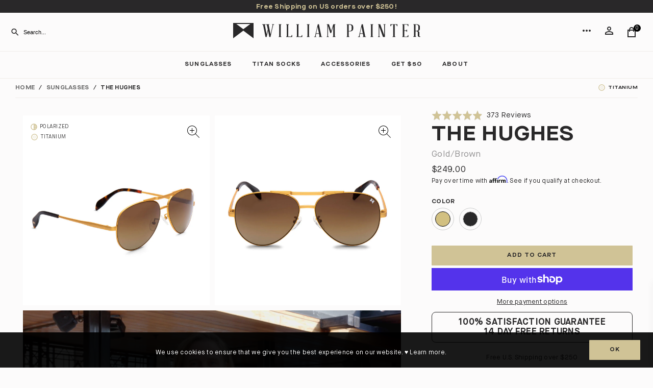

--- FILE ---
content_type: text/html; charset=utf-8
request_url: https://www.williampainter.com/collections/advertising-product-feed/products/the-hughes?variant=7243871387693
body_size: 58232
content:
<!doctype html>
<html lang="en">
<head>
  <link rel='preconnect dns-prefetch' href='https://api.config-security.com/' crossorigin />
  <link rel='preconnect dns-prefetch' href='https://conf.config-security.com/' crossorigin />
  <link rel='preconnect dns-prefetch' href='https://triplewhale-pixel.web.app/' crossorigin />
  <script>
  /* >> TriplePixel :: start*/
  window.TriplePixelData={TripleName:"william-painter-2.myshopify.com",ver:"1.9.0"},function(W,H,A,L,E,_,B,N){function O(U,T,P,H,R){void 0===R&&(R=!1),H=new XMLHttpRequest,P?(H.open("POST",U,!0),H.setRequestHeader("Content-Type","application/json")):H.open("GET",U,!0),H.send(JSON.stringify(P||{})),H.onreadystatechange=function(){4===H.readyState&&200===H.status?(R=H.responseText,U.includes(".txt")?eval(R):P||(N[B]=R)):(299<H.status||H.status<200)&&T&&!R&&(R=!0,O(U,T-1))}}if(N=window,!N[H+"sn"]){N[H+"sn"]=1;try{A.setItem(H,1+(0|A.getItem(H)||0)),(E=JSON.parse(A.getItem(H+"U")||"[]")).push(location.href),A.setItem(H+"U",JSON.stringify(E))}catch(e){}var i,m,p;A.getItem('"!nC`')||(_=A,A=N,A[H]||(L=function(){return Date.now().toString(36)+"_"+Math.random().toString(36)},E=A[H]=function(t,e){return"State"==t?E.s:(W=L(),(E._q=E._q||[]).push([W,t,e]),W)},E.s="Installed",E._q=[],E.ch=W,B="configSecurityConfModel",N[B]=1,O("https://conf.config-security.com/model",5),i=L(),m=A[atob("c2NyZWVu")],_.setItem("di_pmt_wt",i),p={id:i,action:"profile",avatar:_.getItem("auth-security_rand_salt_"),time:m[atob("d2lkdGg=")]+":"+m[atob("aGVpZ2h0")],host:A.TriplePixelData.TripleName,url:window.location.href,ref:document.referrer,ver:window.TriplePixelData.ver},O("https://api.config-security.com/",5,p),O("https://triplewhale-pixel.web.app/dot1.9.txt",5)))}}("","TriplePixel",localStorage);
  /* << TriplePixel :: end*/
  </script>

  <meta name="google-site-verification" content="2HP6L-HsFdMJZqnwHv_NIGVYdb2hZwG8rqYGbeCayB4" />
  <meta name="google-site-verification" content="EBBnf4XmAyNTSgkeSyvovBEnkpkbg1g41isGT9TyfOQ" />
  <meta name="facebook-domain-verification" content="sd50lghtpvdanxfty6wf7qy922xj95" />
  <meta charset="utf-8">
  <meta http-equiv="X-UA-Compatible" content="IE=edge">
  <meta name="viewport" content="width=device-width,initial-scale=1">
  <meta name="HandheldFriendly" content="True">
  <meta name="MobileOptimized" content="320">
  <meta name="theme-color" content="#FCFBFB">

  <link rel="dns-prefetch" href="https://cdn.shopify.com">
  <link rel="preload" as="font" href="https://cdn.shopify.com/s/files/1/0756/5623/files/MaisonNeueExtended-Bold_4f63db80-b904-4e32-920c-d2acbacc9d18.woff2?v=1619639156" type="font/woff2" crossorigin="anonymous">
  <link rel="preload" as="font" href="https://cdn.shopify.com/s/files/1/0756/5623/files/MaisonNeueExtended-Bold.woff?v=1619639157" type="font/woff2" crossorigin="anonymous">
  <link rel="preload" as="font" href="https://cdn.shopify.com/s/files/1/0756/5623/files/MaisonNeue-Book.woff2?v=1619639155" type="font/woff2" crossorigin="anonymous">
  <link rel="preload" as="font" href="https://cdn.shopify.com/s/files/1/0756/5623/files/MaisonNeue-Book.woff?v=1619639156" type="font/woff2" crossorigin="anonymous">

  <title>
    Titanium Aviator Sunglasses by William Painter | The Hughes
  </title>

  
    <meta name="description" content="Titanium Aviator Sunglasses by William Painter | The Hughes with polarized lenses. Includes a lifetime warranty, hard case and top notch customer service." />
  

  <link rel="canonical" href="https://www.williampainter.com/products/the-hughes">
  <meta name="theme-color" content="#FEFDFD">
  
  <link rel="shortcut icon" href="//www.williampainter.com/cdn/shop/t/123/assets/favicon.png?v=135895437798246228811761240558" type="image/png" />

  

<meta property="og:site_name" content="William Painter">
<meta property="og:url" content="https://www.williampainter.com/products/the-hughes">
<meta property="og:title" content="Titanium Aviator Sunglasses by William Painter | The Hughes">
<meta property="og:type" content="product">
<meta property="og:description" content="Titanium Aviator Sunglasses by William Painter | The Hughes with polarized lenses. Includes a lifetime warranty, hard case and top notch customer service."><meta property="og:image" content="http://www.williampainter.com/cdn/shop/products/Hughes-gold-45.jpg?v=1762525415">
  <meta property="og:image:secure_url" content="https://www.williampainter.com/cdn/shop/products/Hughes-gold-45.jpg?v=1762525415">
  <meta property="og:image:width" content="1200">
  <meta property="og:image:height" content="1200"><meta property="og:price:amount" content="249">
  <meta property="og:price:currency" content="USD"><meta name="twitter:card" content="summary_large_image">
<meta name="twitter:title" content="Titanium Aviator Sunglasses by William Painter | The Hughes">
<meta name="twitter:description" content="Titanium Aviator Sunglasses by William Painter | The Hughes with polarized lenses. Includes a lifetime warranty, hard case and top notch customer service.">


  <style>
@font-face {
  font-family: 'Maison Neue Extended';
  src: url('https://cdn.shopify.com/s/files/1/0756/5623/files/MaisonNeueExtended-Bold_4f63db80-b904-4e32-920c-d2acbacc9d18.woff2?v=1619639156') format('woff2'),
      url('https://cdn.shopify.com/s/files/1/0756/5623/files/MaisonNeueExtended-Bold.woff?v=1619639157') format('woff');
  font-weight: bold;
  font-style: normal;
  font-display: swap;
  unicode-range: U+000-5FF;
}

@font-face {
  font-family: 'Maison Neue';
  src: url('https://cdn.shopify.com/s/files/1/0756/5623/files/MaisonNeue-Light.woff2?v=1619639156') format('woff2'),
      url('https://cdn.shopify.com/s/files/1/0756/5623/files/MaisonNeue-Light.woff?v=1619639156') format('woff');
  font-weight: 300;
  font-style: normal;
  font-display: swap;
  unicode-range: U+000-5FF;
}

@font-face {
  font-family: 'Maison Neue';
  src: url('https://cdn.shopify.com/s/files/1/0756/5623/files/MaisonNeue-Book.woff2?v=1619639155') format('woff2'),
      url('https://cdn.shopify.com/s/files/1/0756/5623/files/MaisonNeue-Book.woff?v=1619639156') format('woff');
  font-weight: 400;
  font-style: normal;
  font-display: swap;
  unicode-range: U+000-5FF;
}

@font-face {
  font-family: 'Maison Neue';
  src: url('https://cdn.shopify.com/s/files/1/0756/5623/files/MaisonNeue-Book.woff2?v=1619639155') format('woff2'),
      url('https://cdn.shopify.com/s/files/1/0756/5623/files/MaisonNeue-Book.woff?v=1619639156') format('woff');
  font-weight: 400;
  font-style: italic;
  font-display: swap;
  unicode-range: U+000-5FF;
}

@font-face {
  font-family: 'Maison Neue';
  src: url('https://cdn.shopify.com/s/files/1/0756/5623/files/MaisonNeue-Bold.woff2?v=1619639156') format('woff2'),
      url('https://cdn.shopify.com/s/files/1/0756/5623/files/MaisonNeue-Bold.woff?v=1619639156') format('woff');
  font-weight: bold;
  font-style: normal;
  font-display: swap;
}
</style> 

  <link href="//www.williampainter.com/cdn/shop/t/123/assets/theme.css?v=38138530239254776431761240558" rel="stylesheet" type="text/css" media="all" />
  
  
  <link href="//www.williampainter.com/cdn/shop/t/123/assets/custom.css?v=103028145505347615381761240558" rel="stylesheet" type="text/css" media="all" />

  
  <script src="//www.williampainter.com/cdn/shopifycloud/storefront/assets/themes_support/option_selection-b017cd28.js" type="text/javascript"></script>

  <meta name="msvalidate.01" content="03FACD2337E6064BCB1FD8BD255D2FEC" />

<script defer>(function(w,d,t,r,u){var f,n,i;w[u]=w[u]||[],f=function(){var o={ti:"25057093"};o.q=w[u],w[u]=new UET(o),w[u].push("pageLoad")},n=d.createElement(t),n.src=r,n.async=1,n.onload=n.onreadystatechange=function(){var s=this.readyState;s&&s!=="loaded"&&s!=="complete"||(f(),n.onload=n.onreadystatechange=null)},i=d.getElementsByTagName(t)[0],i.parentNode.insertBefore(n,i)})(window,document,"script","//bat.bing.com/bat.js","uetq");</script>

<link href="https://d3hw6dc1ow8pp2.cloudfront.net/styles/main.min.css" rel="stylesheet" type="text/css">
<style type="text/css">
.okeReviews .okeReviews-reviewsWidget-header-controls-writeReview {
        display: inline-block;
    }
    .okeReviews .okeReviews-reviewsWidget.is-okeReviews-empty {
        display: block;
    }
.okeReviews.okeReviews--theme .okeReviews-badge--rating {
        background-color: #FFB829;
    }
    .okeReviews.okeReviews--theme .okeReviews-starRating-indicator-layer--foreground {
        background-image: url('data:image/svg+xml;charset=UTF-8, %3Csvg%20width%3D%2280%22%20height%3D%2214%22%20viewBox%3D%220%200%2080%2014%22%20xmlns%3D%22http%3A%2F%2Fwww.w3.org%2F2000%2Fsvg%22%3E%3Cg%20fill%3D%22%23FFB829%22%20fill-rule%3D%22evenodd%22%3E%3Cpath%20d%3D%22M71.996%2011.368l-3.94%202.42c-.474.292-.756.096-.628-.443l1.074-4.53-3.507-3.022c-.422-.363-.324-.693.24-.74l4.602-.37%201.778-4.3c.21-.51.55-.512.762%200l1.78%204.3%204.602.37c.552.046.666.37.237.74l-3.507%203.02%201.075%204.532c.127.536-.147.74-.628.444l-3.94-2.422zM55.996%2011.368l-3.94%202.42c-.474.292-.756.096-.628-.443l1.074-4.53-3.507-3.022c-.422-.363-.324-.693.24-.74l4.602-.37%201.778-4.3c.21-.51.55-.512.762%200l1.78%204.3%204.602.37c.552.046.666.37.237.74l-3.507%203.02%201.075%204.532c.127.536-.147.74-.628.444l-3.94-2.422zM40.123%2011.368l-3.94%202.42c-.475.292-.756.096-.63-.443l1.076-4.53-3.508-3.022c-.422-.363-.324-.693.24-.74l4.602-.37%201.778-4.3c.21-.51.55-.512.762%200l1.778%204.3%204.603.37c.554.046.667.37.24.74l-3.508%203.02%201.075%204.532c.127.536-.147.74-.628.444l-3.94-2.422zM24.076%2011.368l-3.94%202.42c-.475.292-.757.096-.63-.443l1.076-4.53-3.507-3.022c-.422-.363-.324-.693.238-.74l4.603-.37%201.78-4.3c.21-.51.55-.512.76%200l1.78%204.3%204.602.37c.554.046.667.37.24.74l-3.508%203.02%201.074%204.532c.127.536-.146.74-.628.444l-3.94-2.422zM8.123%2011.368l-3.94%202.42c-.475.292-.756.096-.63-.443l1.076-4.53L1.12%205.792c-.422-.363-.324-.693.24-.74l4.602-.37%201.778-4.3c.21-.51.55-.512.762%200l1.778%204.3%204.603.37c.554.046.667.37.24.74l-3.508%203.02%201.075%204.532c.127.536-.147.74-.628.444l-3.94-2.422z%22%2F%3E%3C%2Fg%3E%3C%2Fsvg%3E');
    }
.okeReviews.okeReviews--theme .okeReviews-badge--recommended {
        background-color: #83CC1C;
    }
    .okeReviews.okeReviews--theme .okeReviews-review-recommendation--yes::before {
        color: #83CC1C;
    }
    .okeReviews.okeReviews--theme .okeReviews-review-reviewer-profile-status--verified {
        color: #83CC1C;
    }
</style>
<script type="application/json" id="oke-reviews-settings">
{"analyticsSettings":{"isWidgetOnScreenTrackingEnabled":false,"provider":"gtag"},"disableInitialReviewsFetchOnProducts":false,"filtersEnabled":true,"foursixtyPageId":"william-painter","initialReviewDisplayCount":5,"omitMicrodata":true,"reviewSortOrder":"media","subscriberId":"85d09cfe-515c-413f-a569-9027771107b5","widgetTemplateId":"default","starRatingColor":"#D0C396","recorderPlus":true,"recorderQandaPlus":true}
</script>


<link href="https://d3hw6dc1ow8pp2.cloudfront.net/styles/main.min.css" rel="stylesheet" type="text/css">
<style type="text/css">
.okeReviews .okeReviews-reviewsWidget-header-controls-writeReview {
        display: inline-block;
    }
    .okeReviews .okeReviews-reviewsWidget.is-okeReviews-empty {
        display: block;
    }
.okeReviews.okeReviews--theme .okeReviews-badge--rating {
        background-color: #FFB829;
    }
    .okeReviews.okeReviews--theme .okeReviews-starRating-indicator-layer--foreground {
        background-image: url('data:image/svg+xml;charset=UTF-8, %3Csvg%20width%3D%2280%22%20height%3D%2214%22%20viewBox%3D%220%200%2080%2014%22%20xmlns%3D%22http%3A%2F%2Fwww.w3.org%2F2000%2Fsvg%22%3E%3Cg%20fill%3D%22%23FFB829%22%20fill-rule%3D%22evenodd%22%3E%3Cpath%20d%3D%22M71.996%2011.368l-3.94%202.42c-.474.292-.756.096-.628-.443l1.074-4.53-3.507-3.022c-.422-.363-.324-.693.24-.74l4.602-.37%201.778-4.3c.21-.51.55-.512.762%200l1.78%204.3%204.602.37c.552.046.666.37.237.74l-3.507%203.02%201.075%204.532c.127.536-.147.74-.628.444l-3.94-2.422zM55.996%2011.368l-3.94%202.42c-.474.292-.756.096-.628-.443l1.074-4.53-3.507-3.022c-.422-.363-.324-.693.24-.74l4.602-.37%201.778-4.3c.21-.51.55-.512.762%200l1.78%204.3%204.602.37c.552.046.666.37.237.74l-3.507%203.02%201.075%204.532c.127.536-.147.74-.628.444l-3.94-2.422zM40.123%2011.368l-3.94%202.42c-.475.292-.756.096-.63-.443l1.076-4.53-3.508-3.022c-.422-.363-.324-.693.24-.74l4.602-.37%201.778-4.3c.21-.51.55-.512.762%200l1.778%204.3%204.603.37c.554.046.667.37.24.74l-3.508%203.02%201.075%204.532c.127.536-.147.74-.628.444l-3.94-2.422zM24.076%2011.368l-3.94%202.42c-.475.292-.757.096-.63-.443l1.076-4.53-3.507-3.022c-.422-.363-.324-.693.238-.74l4.603-.37%201.78-4.3c.21-.51.55-.512.76%200l1.78%204.3%204.602.37c.554.046.667.37.24.74l-3.508%203.02%201.074%204.532c.127.536-.146.74-.628.444l-3.94-2.422zM8.123%2011.368l-3.94%202.42c-.475.292-.756.096-.63-.443l1.076-4.53L1.12%205.792c-.422-.363-.324-.693.24-.74l4.602-.37%201.778-4.3c.21-.51.55-.512.762%200l1.778%204.3%204.603.37c.554.046.667.37.24.74l-3.508%203.02%201.075%204.532c.127.536-.147.74-.628.444l-3.94-2.422z%22%2F%3E%3C%2Fg%3E%3C%2Fsvg%3E');
    }
.okeReviews.okeReviews--theme .okeReviews-badge--recommended {
        background-color: #83CC1C;
    }
    .okeReviews.okeReviews--theme .okeReviews-review-recommendation--yes::before {
        color: #83CC1C;
    }
    .okeReviews.okeReviews--theme .okeReviews-review-reviewer-profile-status--verified {
        color: #83CC1C;
    }
</style>
<script type="application/json" id="oke-reviews-settings">
{"analyticsSettings":{"isWidgetOnScreenTrackingEnabled":false,"provider":"gtag"},"disableInitialReviewsFetchOnProducts":false,"filtersEnabled":true,"foursixtyPageId":"william-painter","initialReviewDisplayCount":5,"omitMicrodata":true,"reviewSortOrder":"media","subscriberId":"85d09cfe-515c-413f-a569-9027771107b5","widgetTemplateId":"default","starRatingColor":"#D0C396","recorderPlus":true,"recorderQandaPlus":true}
</script>

<link rel="stylesheet" type="text/css" href="https://dov7r31oq5dkj.cloudfront.net/85d09cfe-515c-413f-a569-9027771107b5/widget-style-customisations.css?v=831cf49c-1983-432d-92ff-e7866f9b0c3e">


<script src="http://ajax.googleapis.com/ajax/libs/jquery/1.7.1/jquery.min.js" type="text/javascript"></script>


  <script type="text/javascript" src="//www.williampainter.com/cdn/shop/t/123/assets/jquery.zoom.min.js?v=127655014540499679121761240558" defer=”defer”>
 

<script type="text/javascript">
  // Utility functions
  const getParameterByName = (name, url = window.location.href) => {
    name = name.replace(/[[\]]/g, "\\$&");
    const regex = new RegExp("[?&]" + name + "(=([^&#]*)|&|#|$)");
    const results = regex.exec(url);
    if (!results) return null;
    return decodeURIComponent((results[2] || '').replace(/\+/g, " "));
  };

  const setCookie = (name, value, days) => {
    const expires = new Date(Date.now() + days * 864e5).toUTCString();
    document.cookie = `${name}=${value}; expires=${expires}; path=/`;
  };

  const readCookie = (name) => {
    return document.cookie
      .split('; ')
      .find(row => row.startsWith(name + '='))
      ?.split('=')[1] || "";
  };

  // Code logic
  $(document).ready(function () {
    const offers = {
      'TSFM15': 'You got 15% OFF all items with code TSFM15!',
      'WPSMS20': 'You got 20% OFF all items with code WPSMS20!',
    };

    const code = getParameterByName('wp');
    if (offers[code]) {
      setCookie(code, true, 1);
    }

    for (const [key, message] of Object.entries(offers)) {
      if (readCookie(key) === 'true') {
        $('.announcement-banner').text(message);
        break; // Show only the first matched offer
      }
    }
  });
</script>



<script>
    (function (c, s, q, u, a, r, e) {
        c.hj=c.hj||function(){(c.hj.q=c.hj.q||[]).push(arguments)};
        c._hjSettings = { hjid: a };
        r = s.getElementsByTagName('head')[0];
        e = s.createElement('script');
        e.async = true;
        e.src = q + c._hjSettings.hjid + u;
        r.appendChild(e);
    })(window, document, 'https://static.hj.contentsquare.net/c/csq-', '.js', 5346684);
</script>

  <!-- Global site tag (gtag.js) - Google Analytics -->
<script async src="https://www.googletagmanager.com/gtag/js?id=G-Q7G86XFBD8"></script>
<script>
  window.dataLayer = window.dataLayer || [];
  function gtag(){dataLayer.push(arguments);}
  gtag('js', new Date());

  gtag('config', 'G-Q7G86XFBD8');
</script>

<!-- Global site tag (gtag.js) - Google Ads: 712894858 Add To Cart-->
<script async src="https://www.googletagmanager.com/gtag/js?id=AW-712894858"></script>
<script>
  window.dataLayer = window.dataLayer || [];
  function gtag(){dataLayer.push(arguments);}
  gtag('js', new Date());

  gtag('config', 'AW-712894858');
</script>



<!-- Event snippet for Add to Cart conversion page
In your html page, add the snippet and call gtag_report_conversion when someone clicks on the chosen link or button. -->
<script>
function gtag_report_conversion_addtocart(url) {
  var callback = function () {
    if (typeof(url) != 'undefined') {
      window.location = url;
    }
  };
  gtag('event', 'conversion', {
      'send_to': 'AW-712894858/45vGCNbX7r8BEIrT99MC',
      'value': '249',
      'currency': 'USD',
      'event_callback': callback
  });
  return false;
}
</script>
    
<script>
gtag('event','view_item', {
  'value': 249,
  'items': [
    {
      'id': 3579620353, 
      'google_business_vertical': 'retail'
    }
  ]
});
</script>



<script>!function(){window.ZipifyPages=window.ZipifyPages||{},window.ZipifyPages.analytics={},window.ZipifyPages.currency="USD",window.ZipifyPages.shopDomain="william-painter-2.myshopify.com",window.ZipifyPages.moneyFormat="${{amount_no_decimals}}",window.ZipifyPages.shopifyOptionsSelector=false,window.ZipifyPages.unitPriceEnabled=false,window.ZipifyPages.alternativeAnalyticsLoading=true,window.ZipifyPages.integrations="".split(","),window.ZipifyPages.crmUrl="https://crms.zipify.com",window.ZipifyPages.isPagesEntity=false,window.ZipifyPages.translations={soldOut:"Sold Out",unavailable:"Unavailable"},window.ZipifyPages.routes={root:"\/",cart:{index:"\/cart",add:"\/cart\/add",change:"\/cart\/change",clear:"\/cart\/clear",update:"\/cart\/update"}};window.ZipifyPages.eventsSubscriptions=[],window.ZipifyPages.on=function(i,a){window.ZipifyPages.eventsSubscriptions.push([i,a])}}();</script><script>(() => {
(()=>{class g{constructor(t={}){this.defaultConfig={sectionIds:[],rootMargin:"0px",onSectionViewed:()=>{},onSectionInteracted:()=>{},minViewTime:500,minVisiblePercentage:30,interactiveSelector:'a, button, input, select, textarea, [role="button"], [tabindex]:not([tabindex="-1"])'},this.config={...this.defaultConfig,...t},this.viewedSections=new Set,this.observer=null,this.viewTimers=new Map,this.init()}init(){document.readyState==="loading"?document.addEventListener("DOMContentLoaded",this.setup.bind(this)):this.setup()}setup(){this.setupObserver(),this.setupGlobalClickTracking()}setupObserver(){const t={root:null,rootMargin:this.config.rootMargin,threshold:[0,.1,.2,.3,.4,.5,.6,.7,.8,.9,1]};this.observer=new IntersectionObserver(e=>{e.forEach(i=>{this.calculateVisibility(i)?this.handleSectionVisible(i.target):this.handleSectionHidden(i.target)})},t),this.config.sectionIds.forEach(e=>{const i=document.getElementById(e);i&&this.observer.observe(i)})}calculateVisibility(t){const e=window.innerHeight,i=window.innerWidth,n=e*i,o=t.boundingClientRect,s=Math.max(0,o.top),c=Math.min(e,o.bottom),d=Math.max(0,o.left),a=Math.min(i,o.right),r=Math.max(0,c-s),l=Math.max(0,a-d)*r,m=n>0?l/n*100:0,h=o.width*o.height,p=h>0?l/h*100:0,S=m>=this.config.minVisiblePercentage,b=p>=80;return S||b}isSectionViewed(t){return this.viewedSections.has(Number(t))}setupGlobalClickTracking(){document.addEventListener("click",t=>{const e=this.findParentTrackedSection(t.target);if(e){const i=this.findInteractiveElement(t.target,e.el);i&&(this.isSectionViewed(e.id)||this.trackSectionView(e.id),this.trackSectionInteract(e.id,i,t))}})}findParentTrackedSection(t){let e=t;for(;e&&e!==document.body;){const i=e.id||e.dataset.zpSectionId,n=i?parseInt(i,10):null;if(n&&!isNaN(n)&&this.config.sectionIds.includes(n))return{el:e,id:n};e=e.parentElement}return null}findInteractiveElement(t,e){let i=t;for(;i&&i!==e;){if(i.matches(this.config.interactiveSelector))return i;i=i.parentElement}return null}trackSectionView(t){this.viewedSections.add(Number(t)),this.config.onSectionViewed(t)}trackSectionInteract(t,e,i){this.config.onSectionInteracted(t,e,i)}handleSectionVisible(t){const e=t.id,i=setTimeout(()=>{this.isSectionViewed(e)||this.trackSectionView(e)},this.config.minViewTime);this.viewTimers.set(e,i)}handleSectionHidden(t){const e=t.id;this.viewTimers.has(e)&&(clearTimeout(this.viewTimers.get(e)),this.viewTimers.delete(e))}addSection(t){if(!this.config.sectionIds.includes(t)){this.config.sectionIds.push(t);const e=document.getElementById(t);e&&this.observer&&this.observer.observe(e)}}}class f{constructor(){this.sectionTracker=new g({onSectionViewed:this.onSectionViewed.bind(this),onSectionInteracted:this.onSectionInteracted.bind(this)}),this.runningSplitTests=[]}getCookie(t){const e=document.cookie.match(new RegExp(`(?:^|; )${t}=([^;]*)`));return e?decodeURIComponent(e[1]):null}setCookie(t,e){let i=`${t}=${encodeURIComponent(e)}; path=/; SameSite=Lax`;location.protocol==="https:"&&(i+="; Secure");const n=new Date;n.setTime(n.getTime()+365*24*60*60*1e3),i+=`; expires=${n.toUTCString()}`,document.cookie=i}pickByWeight(t){const e=Object.entries(t).map(([o,s])=>[Number(o),s]),i=e.reduce((o,[,s])=>o+s,0);let n=Math.random()*i;for(const[o,s]of e){if(n<s)return o;n-=s}return e[e.length-1][0]}render(t){const e=t.blocks,i=t.test,n=i.id,o=`zpSectionSplitTest${n}`;let s=Number(this.getCookie(o));e.some(r=>r.id===s)||(s=this.pickByWeight(i.distribution),this.setCookie(o,s));const c=e.find(r=>r.id===s),d=`sectionSplitTest${c.id}`,a=document.querySelector(`template[data-id="${d}"]`);if(!a){console.error(`Template for split test ${c.id} not found`);return}document.currentScript.parentNode.insertBefore(a.content.cloneNode(!0),document.currentScript),this.runningSplitTests.push({id:n,block:c,templateId:d}),this.initTrackingForSection(c.id)}findSplitTestForSection(t){return this.runningSplitTests.find(e=>e.block.id===Number(t))}initTrackingForSection(t){this.sectionTracker.addSection(t)}onSectionViewed(t){this.trackEvent({sectionId:t,event:"zp_section_viewed"})}onSectionInteracted(t){this.trackEvent({sectionId:t,event:"zp_section_clicked"})}trackEvent({event:t,sectionId:e,payload:i={}}){const n=this.findSplitTestForSection(e);n&&window.Shopify.analytics.publish(t,{...i,sectionId:e,splitTestHash:n.id})}}window.ZipifyPages??={};window.ZipifyPages.SectionSplitTest=new f;})();

})()</script><script>window.performance && window.performance.mark && window.performance.mark('shopify.content_for_header.start');</script><meta name="google-site-verification" content="hQ-ZIxRszExk1GtN6iGAUaFhQ1hmBVEQaOSTJ91blKE">
<meta name="google-site-verification" content="hQ-ZIxRszExk1GtN6iGAUaFhQ1hmBVEQaOSTJ91blKE">
<meta id="shopify-digital-wallet" name="shopify-digital-wallet" content="/7565623/digital_wallets/dialog">
<meta name="shopify-checkout-api-token" content="cab80e2e15fe3a5b8aac64dd8dcf7b94">
<meta id="in-context-paypal-metadata" data-shop-id="7565623" data-venmo-supported="true" data-environment="production" data-locale="en_US" data-paypal-v4="true" data-currency="USD">
<link rel="alternate" type="application/json+oembed" href="https://www.williampainter.com/products/the-hughes.oembed">
<script async="async" src="/checkouts/internal/preloads.js?locale=en-US"></script>
<link rel="preconnect" href="https://shop.app" crossorigin="anonymous">
<script async="async" src="https://shop.app/checkouts/internal/preloads.js?locale=en-US&shop_id=7565623" crossorigin="anonymous"></script>
<script id="shopify-features" type="application/json">{"accessToken":"cab80e2e15fe3a5b8aac64dd8dcf7b94","betas":["rich-media-storefront-analytics"],"domain":"www.williampainter.com","predictiveSearch":true,"shopId":7565623,"locale":"en"}</script>
<script>var Shopify = Shopify || {};
Shopify.shop = "william-painter-2.myshopify.com";
Shopify.locale = "en";
Shopify.currency = {"active":"USD","rate":"1.0"};
Shopify.country = "US";
Shopify.theme = {"name":"WP 2024 Rebuy Smart Cart","id":145667325997,"schema_name":"William Painter","schema_version":"1.0.0","theme_store_id":null,"role":"main"};
Shopify.theme.handle = "null";
Shopify.theme.style = {"id":null,"handle":null};
Shopify.cdnHost = "www.williampainter.com/cdn";
Shopify.routes = Shopify.routes || {};
Shopify.routes.root = "/";</script>
<script type="module">!function(o){(o.Shopify=o.Shopify||{}).modules=!0}(window);</script>
<script>!function(o){function n(){var o=[];function n(){o.push(Array.prototype.slice.apply(arguments))}return n.q=o,n}var t=o.Shopify=o.Shopify||{};t.loadFeatures=n(),t.autoloadFeatures=n()}(window);</script>
<script>
  window.ShopifyPay = window.ShopifyPay || {};
  window.ShopifyPay.apiHost = "shop.app\/pay";
  window.ShopifyPay.redirectState = null;
</script>
<script id="shop-js-analytics" type="application/json">{"pageType":"product"}</script>
<script defer="defer" async type="module" src="//www.williampainter.com/cdn/shopifycloud/shop-js/modules/v2/client.init-shop-cart-sync_BN7fPSNr.en.esm.js"></script>
<script defer="defer" async type="module" src="//www.williampainter.com/cdn/shopifycloud/shop-js/modules/v2/chunk.common_Cbph3Kss.esm.js"></script>
<script defer="defer" async type="module" src="//www.williampainter.com/cdn/shopifycloud/shop-js/modules/v2/chunk.modal_DKumMAJ1.esm.js"></script>
<script type="module">
  await import("//www.williampainter.com/cdn/shopifycloud/shop-js/modules/v2/client.init-shop-cart-sync_BN7fPSNr.en.esm.js");
await import("//www.williampainter.com/cdn/shopifycloud/shop-js/modules/v2/chunk.common_Cbph3Kss.esm.js");
await import("//www.williampainter.com/cdn/shopifycloud/shop-js/modules/v2/chunk.modal_DKumMAJ1.esm.js");

  window.Shopify.SignInWithShop?.initShopCartSync?.({"fedCMEnabled":true,"windoidEnabled":true});

</script>
<script>
  window.Shopify = window.Shopify || {};
  if (!window.Shopify.featureAssets) window.Shopify.featureAssets = {};
  window.Shopify.featureAssets['shop-js'] = {"shop-cart-sync":["modules/v2/client.shop-cart-sync_CJVUk8Jm.en.esm.js","modules/v2/chunk.common_Cbph3Kss.esm.js","modules/v2/chunk.modal_DKumMAJ1.esm.js"],"init-fed-cm":["modules/v2/client.init-fed-cm_7Fvt41F4.en.esm.js","modules/v2/chunk.common_Cbph3Kss.esm.js","modules/v2/chunk.modal_DKumMAJ1.esm.js"],"init-shop-email-lookup-coordinator":["modules/v2/client.init-shop-email-lookup-coordinator_Cc088_bR.en.esm.js","modules/v2/chunk.common_Cbph3Kss.esm.js","modules/v2/chunk.modal_DKumMAJ1.esm.js"],"init-windoid":["modules/v2/client.init-windoid_hPopwJRj.en.esm.js","modules/v2/chunk.common_Cbph3Kss.esm.js","modules/v2/chunk.modal_DKumMAJ1.esm.js"],"shop-button":["modules/v2/client.shop-button_B0jaPSNF.en.esm.js","modules/v2/chunk.common_Cbph3Kss.esm.js","modules/v2/chunk.modal_DKumMAJ1.esm.js"],"shop-cash-offers":["modules/v2/client.shop-cash-offers_DPIskqss.en.esm.js","modules/v2/chunk.common_Cbph3Kss.esm.js","modules/v2/chunk.modal_DKumMAJ1.esm.js"],"shop-toast-manager":["modules/v2/client.shop-toast-manager_CK7RT69O.en.esm.js","modules/v2/chunk.common_Cbph3Kss.esm.js","modules/v2/chunk.modal_DKumMAJ1.esm.js"],"init-shop-cart-sync":["modules/v2/client.init-shop-cart-sync_BN7fPSNr.en.esm.js","modules/v2/chunk.common_Cbph3Kss.esm.js","modules/v2/chunk.modal_DKumMAJ1.esm.js"],"init-customer-accounts-sign-up":["modules/v2/client.init-customer-accounts-sign-up_CfPf4CXf.en.esm.js","modules/v2/client.shop-login-button_DeIztwXF.en.esm.js","modules/v2/chunk.common_Cbph3Kss.esm.js","modules/v2/chunk.modal_DKumMAJ1.esm.js"],"pay-button":["modules/v2/client.pay-button_CgIwFSYN.en.esm.js","modules/v2/chunk.common_Cbph3Kss.esm.js","modules/v2/chunk.modal_DKumMAJ1.esm.js"],"init-customer-accounts":["modules/v2/client.init-customer-accounts_DQ3x16JI.en.esm.js","modules/v2/client.shop-login-button_DeIztwXF.en.esm.js","modules/v2/chunk.common_Cbph3Kss.esm.js","modules/v2/chunk.modal_DKumMAJ1.esm.js"],"avatar":["modules/v2/client.avatar_BTnouDA3.en.esm.js"],"init-shop-for-new-customer-accounts":["modules/v2/client.init-shop-for-new-customer-accounts_CsZy_esa.en.esm.js","modules/v2/client.shop-login-button_DeIztwXF.en.esm.js","modules/v2/chunk.common_Cbph3Kss.esm.js","modules/v2/chunk.modal_DKumMAJ1.esm.js"],"shop-follow-button":["modules/v2/client.shop-follow-button_BRMJjgGd.en.esm.js","modules/v2/chunk.common_Cbph3Kss.esm.js","modules/v2/chunk.modal_DKumMAJ1.esm.js"],"checkout-modal":["modules/v2/client.checkout-modal_B9Drz_yf.en.esm.js","modules/v2/chunk.common_Cbph3Kss.esm.js","modules/v2/chunk.modal_DKumMAJ1.esm.js"],"shop-login-button":["modules/v2/client.shop-login-button_DeIztwXF.en.esm.js","modules/v2/chunk.common_Cbph3Kss.esm.js","modules/v2/chunk.modal_DKumMAJ1.esm.js"],"lead-capture":["modules/v2/client.lead-capture_DXYzFM3R.en.esm.js","modules/v2/chunk.common_Cbph3Kss.esm.js","modules/v2/chunk.modal_DKumMAJ1.esm.js"],"shop-login":["modules/v2/client.shop-login_CA5pJqmO.en.esm.js","modules/v2/chunk.common_Cbph3Kss.esm.js","modules/v2/chunk.modal_DKumMAJ1.esm.js"],"payment-terms":["modules/v2/client.payment-terms_BxzfvcZJ.en.esm.js","modules/v2/chunk.common_Cbph3Kss.esm.js","modules/v2/chunk.modal_DKumMAJ1.esm.js"]};
</script>
<script>(function() {
  var isLoaded = false;
  function asyncLoad() {
    if (isLoaded) return;
    isLoaded = true;
    var urls = ["https:\/\/www.usefomo.com\/api\/v1\/s3lQLEktcj16P9uu1kk4jA\/load.js?shop=william-painter-2.myshopify.com","https:\/\/d3hw6dc1ow8pp2.cloudfront.net\/reviewsWidget.min.js?shop=william-painter-2.myshopify.com","https:\/\/shopify.intercom.io\/widget.js?shop=william-painter-2.myshopify.com","https:\/\/schemaplusfiles.s3.amazonaws.com\/loader.min.js?shop=william-painter-2.myshopify.com","https:\/\/scripttags.jst.ai\/shopify_justuno_7565623_84bdd4f0-a2d1-11eb-b84d-e5ad63e5e2b9.js?shop=william-painter-2.myshopify.com","https:\/\/scripttags.jst.ai\/shopify_justuno_7565623_89a182a0-a2d1-11eb-b84d-e5ad63e5e2b9.js?shop=william-painter-2.myshopify.com","https:\/\/static.rechargecdn.com\/assets\/js\/widget.min.js?shop=william-painter-2.myshopify.com","https:\/\/intg.snapchat.com\/shopify\/shopify-scevent-init.js?id=58fc4982-6306-44bd-b5db-128f02c7da37\u0026shop=william-painter-2.myshopify.com","https:\/\/iis.intercom.io\/widget.js?shop=william-painter-2.myshopify.com","https:\/\/str.rise-ai.com\/?shop=william-painter-2.myshopify.com","https:\/\/strn.rise-ai.com\/?shop=william-painter-2.myshopify.com","https:\/\/sdk.postscript.io\/sdk-script-loader.bundle.js?shopId=4154\u0026shop=william-painter-2.myshopify.com","https:\/\/sdk.postscript.io\/sdk-script-loader.bundle.js?shopId=4154\u0026shop=william-painter-2.myshopify.com","https:\/\/sdk.postscript.io\/sdk-script-loader.bundle.js?shopId=4154\u0026shop=william-painter-2.myshopify.com"];
    for (var i = 0; i < urls.length; i++) {
      var s = document.createElement('script');
      s.type = 'text/javascript';
      s.async = true;
      s.src = urls[i];
      var x = document.getElementsByTagName('script')[0];
      x.parentNode.insertBefore(s, x);
    }
  };
  if(window.attachEvent) {
    window.attachEvent('onload', asyncLoad);
  } else {
    window.addEventListener('load', asyncLoad, false);
  }
})();</script>
<script id="__st">var __st={"a":7565623,"offset":-28800,"reqid":"b233b98a-4b83-4faf-bdfd-ddbb25610161-1770067022","pageurl":"www.williampainter.com\/collections\/advertising-product-feed\/products\/the-hughes?variant=7243871387693","u":"53ebc40c13d6","p":"product","rtyp":"product","rid":3579620353};</script>
<script>window.ShopifyPaypalV4VisibilityTracking = true;</script>
<script id="form-persister">!function(){'use strict';const t='contact',e='new_comment',n=[[t,t],['blogs',e],['comments',e],[t,'customer']],o='password',r='form_key',c=['recaptcha-v3-token','g-recaptcha-response','h-captcha-response',o],s=()=>{try{return window.sessionStorage}catch{return}},i='__shopify_v',u=t=>t.elements[r],a=function(){const t=[...n].map((([t,e])=>`form[action*='/${t}']:not([data-nocaptcha='true']) input[name='form_type'][value='${e}']`)).join(',');var e;return e=t,()=>e?[...document.querySelectorAll(e)].map((t=>t.form)):[]}();function m(t){const e=u(t);a().includes(t)&&(!e||!e.value)&&function(t){try{if(!s())return;!function(t){const e=s();if(!e)return;const n=u(t);if(!n)return;const o=n.value;o&&e.removeItem(o)}(t);const e=Array.from(Array(32),(()=>Math.random().toString(36)[2])).join('');!function(t,e){u(t)||t.append(Object.assign(document.createElement('input'),{type:'hidden',name:r})),t.elements[r].value=e}(t,e),function(t,e){const n=s();if(!n)return;const r=[...t.querySelectorAll(`input[type='${o}']`)].map((({name:t})=>t)),u=[...c,...r],a={};for(const[o,c]of new FormData(t).entries())u.includes(o)||(a[o]=c);n.setItem(e,JSON.stringify({[i]:1,action:t.action,data:a}))}(t,e)}catch(e){console.error('failed to persist form',e)}}(t)}const f=t=>{if('true'===t.dataset.persistBound)return;const e=function(t,e){const n=function(t){return'function'==typeof t.submit?t.submit:HTMLFormElement.prototype.submit}(t).bind(t);return function(){let t;return()=>{t||(t=!0,(()=>{try{e(),n()}catch(t){(t=>{console.error('form submit failed',t)})(t)}})(),setTimeout((()=>t=!1),250))}}()}(t,(()=>{m(t)}));!function(t,e){if('function'==typeof t.submit&&'function'==typeof e)try{t.submit=e}catch{}}(t,e),t.addEventListener('submit',(t=>{t.preventDefault(),e()})),t.dataset.persistBound='true'};!function(){function t(t){const e=(t=>{const e=t.target;return e instanceof HTMLFormElement?e:e&&e.form})(t);e&&m(e)}document.addEventListener('submit',t),document.addEventListener('DOMContentLoaded',(()=>{const e=a();for(const t of e)f(t);var n;n=document.body,new window.MutationObserver((t=>{for(const e of t)if('childList'===e.type&&e.addedNodes.length)for(const t of e.addedNodes)1===t.nodeType&&'FORM'===t.tagName&&a().includes(t)&&f(t)})).observe(n,{childList:!0,subtree:!0,attributes:!1}),document.removeEventListener('submit',t)}))}()}();</script>
<script integrity="sha256-4kQ18oKyAcykRKYeNunJcIwy7WH5gtpwJnB7kiuLZ1E=" data-source-attribution="shopify.loadfeatures" defer="defer" src="//www.williampainter.com/cdn/shopifycloud/storefront/assets/storefront/load_feature-a0a9edcb.js" crossorigin="anonymous"></script>
<script crossorigin="anonymous" defer="defer" src="//www.williampainter.com/cdn/shopifycloud/storefront/assets/shopify_pay/storefront-65b4c6d7.js?v=20250812"></script>
<script data-source-attribution="shopify.dynamic_checkout.dynamic.init">var Shopify=Shopify||{};Shopify.PaymentButton=Shopify.PaymentButton||{isStorefrontPortableWallets:!0,init:function(){window.Shopify.PaymentButton.init=function(){};var t=document.createElement("script");t.src="https://www.williampainter.com/cdn/shopifycloud/portable-wallets/latest/portable-wallets.en.js",t.type="module",document.head.appendChild(t)}};
</script>
<script data-source-attribution="shopify.dynamic_checkout.buyer_consent">
  function portableWalletsHideBuyerConsent(e){var t=document.getElementById("shopify-buyer-consent"),n=document.getElementById("shopify-subscription-policy-button");t&&n&&(t.classList.add("hidden"),t.setAttribute("aria-hidden","true"),n.removeEventListener("click",e))}function portableWalletsShowBuyerConsent(e){var t=document.getElementById("shopify-buyer-consent"),n=document.getElementById("shopify-subscription-policy-button");t&&n&&(t.classList.remove("hidden"),t.removeAttribute("aria-hidden"),n.addEventListener("click",e))}window.Shopify?.PaymentButton&&(window.Shopify.PaymentButton.hideBuyerConsent=portableWalletsHideBuyerConsent,window.Shopify.PaymentButton.showBuyerConsent=portableWalletsShowBuyerConsent);
</script>
<script>
  function portableWalletsCleanup(e){e&&e.src&&console.error("Failed to load portable wallets script "+e.src);var t=document.querySelectorAll("shopify-accelerated-checkout .shopify-payment-button__skeleton, shopify-accelerated-checkout-cart .wallet-cart-button__skeleton"),e=document.getElementById("shopify-buyer-consent");for(let e=0;e<t.length;e++)t[e].remove();e&&e.remove()}function portableWalletsNotLoadedAsModule(e){e instanceof ErrorEvent&&"string"==typeof e.message&&e.message.includes("import.meta")&&"string"==typeof e.filename&&e.filename.includes("portable-wallets")&&(window.removeEventListener("error",portableWalletsNotLoadedAsModule),window.Shopify.PaymentButton.failedToLoad=e,"loading"===document.readyState?document.addEventListener("DOMContentLoaded",window.Shopify.PaymentButton.init):window.Shopify.PaymentButton.init())}window.addEventListener("error",portableWalletsNotLoadedAsModule);
</script>

<script type="module" src="https://www.williampainter.com/cdn/shopifycloud/portable-wallets/latest/portable-wallets.en.js" onError="portableWalletsCleanup(this)" crossorigin="anonymous"></script>
<script nomodule>
  document.addEventListener("DOMContentLoaded", portableWalletsCleanup);
</script>

<link id="shopify-accelerated-checkout-styles" rel="stylesheet" media="screen" href="https://www.williampainter.com/cdn/shopifycloud/portable-wallets/latest/accelerated-checkout-backwards-compat.css" crossorigin="anonymous">
<style id="shopify-accelerated-checkout-cart">
        #shopify-buyer-consent {
  margin-top: 1em;
  display: inline-block;
  width: 100%;
}

#shopify-buyer-consent.hidden {
  display: none;
}

#shopify-subscription-policy-button {
  background: none;
  border: none;
  padding: 0;
  text-decoration: underline;
  font-size: inherit;
  cursor: pointer;
}

#shopify-subscription-policy-button::before {
  box-shadow: none;
}

      </style>

<script>window.performance && window.performance.mark && window.performance.mark('shopify.content_for_header.end');</script><script id="shop-promise-product" type="application/json">
  {
    "productId": "3579620353",
    "variantId": "7243871387693"
  }
</script>
<script id="shop-promise-features" type="application/json">
  {
    "supportedPromiseBrands": ["shop_promise"],
    "f_b9ba94d16a7d18ccd91d68be01e37df6": false,
    "f_85e460659f2e1fdd04f763b1587427a4": false
  }
</script>
<script fetchpriority="high" defer="defer" src="https://www.williampainter.com/cdn/shopifycloud/shop-promise-pdp/prod/shop_promise_pdp.js?v=1" data-source-attribution="shopify.shop-promise-pdp" crossorigin="anonymous"></script>


  <script id="snowplow-integration" src="//www.williampainter.com/cdn/shop/t/123/assets/sp-integration.js?v=122409265497162778401761240558" defer="defer"></script>
   
    <style>
  .collection_product_form #pd-waitlist-info {
    display: none !important;
  }
</style>
<script>
  window.PurpleDotConfig = {
    shopifyCart: {"note":null,"attributes":{},"original_total_price":0,"total_price":0,"total_discount":0,"total_weight":0.0,"item_count":0,"items":[],"requires_shipping":false,"currency":"USD","items_subtotal_price":0,"cart_level_discount_applications":[],"checkout_charge_amount":0},
  };
</script>
<script src="https://www.purpledotprice.com/api/v1/init.js?apiKey=20f050de-7995-49cc-92ed-3d7b6c65120b"></script>
  
  <!-- BEGIN app block: shopify://apps/klaviyo-email-marketing-sms/blocks/klaviyo-onsite-embed/2632fe16-c075-4321-a88b-50b567f42507 -->












  <script async src="https://static.klaviyo.com/onsite/js/gtLT7v/klaviyo.js?company_id=gtLT7v"></script>
  <script>!function(){if(!window.klaviyo){window._klOnsite=window._klOnsite||[];try{window.klaviyo=new Proxy({},{get:function(n,i){return"push"===i?function(){var n;(n=window._klOnsite).push.apply(n,arguments)}:function(){for(var n=arguments.length,o=new Array(n),w=0;w<n;w++)o[w]=arguments[w];var t="function"==typeof o[o.length-1]?o.pop():void 0,e=new Promise((function(n){window._klOnsite.push([i].concat(o,[function(i){t&&t(i),n(i)}]))}));return e}}})}catch(n){window.klaviyo=window.klaviyo||[],window.klaviyo.push=function(){var n;(n=window._klOnsite).push.apply(n,arguments)}}}}();</script>

  
    <script id="viewed_product">
      if (item == null) {
        var _learnq = _learnq || [];

        var MetafieldReviews = null
        var MetafieldYotpoRating = null
        var MetafieldYotpoCount = null
        var MetafieldLooxRating = null
        var MetafieldLooxCount = null
        var okendoProduct = null
        var okendoProductReviewCount = null
        var okendoProductReviewAverageValue = null
        try {
          // The following fields are used for Customer Hub recently viewed in order to add reviews.
          // This information is not part of __kla_viewed. Instead, it is part of __kla_viewed_reviewed_items
          MetafieldReviews = {"rating":{"scale_min":"1.0","scale_max":"5.0","value":"4.9"},"rating_count":373};
          MetafieldYotpoRating = null
          MetafieldYotpoCount = null
          MetafieldLooxRating = null
          MetafieldLooxCount = null

          okendoProduct = null
          // If the okendo metafield is not legacy, it will error, which then requires the new json formatted data
          if (okendoProduct && 'error' in okendoProduct) {
            okendoProduct = null
          }
          okendoProductReviewCount = okendoProduct ? okendoProduct.reviewCount : null
          okendoProductReviewAverageValue = okendoProduct ? okendoProduct.reviewAverageValue : null
        } catch (error) {
          console.error('Error in Klaviyo onsite reviews tracking:', error);
        }

        var item = {
          Name: "The Hughes",
          ProductID: 3579620353,
          Categories: ["Advertising Product Feed","All","All Products","Best Sellers","End of Summer Sale | 25% OFF SITEWIDE WITH CODE: GIFT25","Men's","New Arrivals","Polarized","Pre- Order Add On Collection","Sunglasses","The Signature Series","Titanium Series","Titanium Series","Top Rated","Women's","Womens Sunglasses"],
          ImageURL: "https://www.williampainter.com/cdn/shop/products/Hughes-gold-45_grande.jpg?v=1762525415",
          URL: "https://www.williampainter.com/products/the-hughes",
          Brand: "William Painter",
          Price: "$249",
          Value: "249",
          CompareAtPrice: "$350"
        };
        _learnq.push(['track', 'Viewed Product', item]);
        _learnq.push(['trackViewedItem', {
          Title: item.Name,
          ItemId: item.ProductID,
          Categories: item.Categories,
          ImageUrl: item.ImageURL,
          Url: item.URL,
          Metadata: {
            Brand: item.Brand,
            Price: item.Price,
            Value: item.Value,
            CompareAtPrice: item.CompareAtPrice
          },
          metafields:{
            reviews: MetafieldReviews,
            yotpo:{
              rating: MetafieldYotpoRating,
              count: MetafieldYotpoCount,
            },
            loox:{
              rating: MetafieldLooxRating,
              count: MetafieldLooxCount,
            },
            okendo: {
              rating: okendoProductReviewAverageValue,
              count: okendoProductReviewCount,
            }
          }
        }]);
      }
    </script>
  




  <script>
    window.klaviyoReviewsProductDesignMode = false
  </script>







<!-- END app block --><!-- BEGIN app block: shopify://apps/optimonk-popup-cro-a-b-test/blocks/app-embed/0b488be1-fc0a-4fe6-8793-f2bef383dba8 -->
<script async src="https://onsite.optimonk.com/script.js?account=208014&origin=shopify-app-embed-block"></script>




<!-- END app block --><link href="https://monorail-edge.shopifysvc.com" rel="dns-prefetch">
<script>(function(){if ("sendBeacon" in navigator && "performance" in window) {try {var session_token_from_headers = performance.getEntriesByType('navigation')[0].serverTiming.find(x => x.name == '_s').description;} catch {var session_token_from_headers = undefined;}var session_cookie_matches = document.cookie.match(/_shopify_s=([^;]*)/);var session_token_from_cookie = session_cookie_matches && session_cookie_matches.length === 2 ? session_cookie_matches[1] : "";var session_token = session_token_from_headers || session_token_from_cookie || "";function handle_abandonment_event(e) {var entries = performance.getEntries().filter(function(entry) {return /monorail-edge.shopifysvc.com/.test(entry.name);});if (!window.abandonment_tracked && entries.length === 0) {window.abandonment_tracked = true;var currentMs = Date.now();var navigation_start = performance.timing.navigationStart;var payload = {shop_id: 7565623,url: window.location.href,navigation_start,duration: currentMs - navigation_start,session_token,page_type: "product"};window.navigator.sendBeacon("https://monorail-edge.shopifysvc.com/v1/produce", JSON.stringify({schema_id: "online_store_buyer_site_abandonment/1.1",payload: payload,metadata: {event_created_at_ms: currentMs,event_sent_at_ms: currentMs}}));}}window.addEventListener('pagehide', handle_abandonment_event);}}());</script>
<script id="web-pixels-manager-setup">(function e(e,d,r,n,o){if(void 0===o&&(o={}),!Boolean(null===(a=null===(i=window.Shopify)||void 0===i?void 0:i.analytics)||void 0===a?void 0:a.replayQueue)){var i,a;window.Shopify=window.Shopify||{};var t=window.Shopify;t.analytics=t.analytics||{};var s=t.analytics;s.replayQueue=[],s.publish=function(e,d,r){return s.replayQueue.push([e,d,r]),!0};try{self.performance.mark("wpm:start")}catch(e){}var l=function(){var e={modern:/Edge?\/(1{2}[4-9]|1[2-9]\d|[2-9]\d{2}|\d{4,})\.\d+(\.\d+|)|Firefox\/(1{2}[4-9]|1[2-9]\d|[2-9]\d{2}|\d{4,})\.\d+(\.\d+|)|Chrom(ium|e)\/(9{2}|\d{3,})\.\d+(\.\d+|)|(Maci|X1{2}).+ Version\/(15\.\d+|(1[6-9]|[2-9]\d|\d{3,})\.\d+)([,.]\d+|)( \(\w+\)|)( Mobile\/\w+|) Safari\/|Chrome.+OPR\/(9{2}|\d{3,})\.\d+\.\d+|(CPU[ +]OS|iPhone[ +]OS|CPU[ +]iPhone|CPU IPhone OS|CPU iPad OS)[ +]+(15[._]\d+|(1[6-9]|[2-9]\d|\d{3,})[._]\d+)([._]\d+|)|Android:?[ /-](13[3-9]|1[4-9]\d|[2-9]\d{2}|\d{4,})(\.\d+|)(\.\d+|)|Android.+Firefox\/(13[5-9]|1[4-9]\d|[2-9]\d{2}|\d{4,})\.\d+(\.\d+|)|Android.+Chrom(ium|e)\/(13[3-9]|1[4-9]\d|[2-9]\d{2}|\d{4,})\.\d+(\.\d+|)|SamsungBrowser\/([2-9]\d|\d{3,})\.\d+/,legacy:/Edge?\/(1[6-9]|[2-9]\d|\d{3,})\.\d+(\.\d+|)|Firefox\/(5[4-9]|[6-9]\d|\d{3,})\.\d+(\.\d+|)|Chrom(ium|e)\/(5[1-9]|[6-9]\d|\d{3,})\.\d+(\.\d+|)([\d.]+$|.*Safari\/(?![\d.]+ Edge\/[\d.]+$))|(Maci|X1{2}).+ Version\/(10\.\d+|(1[1-9]|[2-9]\d|\d{3,})\.\d+)([,.]\d+|)( \(\w+\)|)( Mobile\/\w+|) Safari\/|Chrome.+OPR\/(3[89]|[4-9]\d|\d{3,})\.\d+\.\d+|(CPU[ +]OS|iPhone[ +]OS|CPU[ +]iPhone|CPU IPhone OS|CPU iPad OS)[ +]+(10[._]\d+|(1[1-9]|[2-9]\d|\d{3,})[._]\d+)([._]\d+|)|Android:?[ /-](13[3-9]|1[4-9]\d|[2-9]\d{2}|\d{4,})(\.\d+|)(\.\d+|)|Mobile Safari.+OPR\/([89]\d|\d{3,})\.\d+\.\d+|Android.+Firefox\/(13[5-9]|1[4-9]\d|[2-9]\d{2}|\d{4,})\.\d+(\.\d+|)|Android.+Chrom(ium|e)\/(13[3-9]|1[4-9]\d|[2-9]\d{2}|\d{4,})\.\d+(\.\d+|)|Android.+(UC? ?Browser|UCWEB|U3)[ /]?(15\.([5-9]|\d{2,})|(1[6-9]|[2-9]\d|\d{3,})\.\d+)\.\d+|SamsungBrowser\/(5\.\d+|([6-9]|\d{2,})\.\d+)|Android.+MQ{2}Browser\/(14(\.(9|\d{2,})|)|(1[5-9]|[2-9]\d|\d{3,})(\.\d+|))(\.\d+|)|K[Aa][Ii]OS\/(3\.\d+|([4-9]|\d{2,})\.\d+)(\.\d+|)/},d=e.modern,r=e.legacy,n=navigator.userAgent;return n.match(d)?"modern":n.match(r)?"legacy":"unknown"}(),u="modern"===l?"modern":"legacy",c=(null!=n?n:{modern:"",legacy:""})[u],f=function(e){return[e.baseUrl,"/wpm","/b",e.hashVersion,"modern"===e.buildTarget?"m":"l",".js"].join("")}({baseUrl:d,hashVersion:r,buildTarget:u}),m=function(e){var d=e.version,r=e.bundleTarget,n=e.surface,o=e.pageUrl,i=e.monorailEndpoint;return{emit:function(e){var a=e.status,t=e.errorMsg,s=(new Date).getTime(),l=JSON.stringify({metadata:{event_sent_at_ms:s},events:[{schema_id:"web_pixels_manager_load/3.1",payload:{version:d,bundle_target:r,page_url:o,status:a,surface:n,error_msg:t},metadata:{event_created_at_ms:s}}]});if(!i)return console&&console.warn&&console.warn("[Web Pixels Manager] No Monorail endpoint provided, skipping logging."),!1;try{return self.navigator.sendBeacon.bind(self.navigator)(i,l)}catch(e){}var u=new XMLHttpRequest;try{return u.open("POST",i,!0),u.setRequestHeader("Content-Type","text/plain"),u.send(l),!0}catch(e){return console&&console.warn&&console.warn("[Web Pixels Manager] Got an unhandled error while logging to Monorail."),!1}}}}({version:r,bundleTarget:l,surface:e.surface,pageUrl:self.location.href,monorailEndpoint:e.monorailEndpoint});try{o.browserTarget=l,function(e){var d=e.src,r=e.async,n=void 0===r||r,o=e.onload,i=e.onerror,a=e.sri,t=e.scriptDataAttributes,s=void 0===t?{}:t,l=document.createElement("script"),u=document.querySelector("head"),c=document.querySelector("body");if(l.async=n,l.src=d,a&&(l.integrity=a,l.crossOrigin="anonymous"),s)for(var f in s)if(Object.prototype.hasOwnProperty.call(s,f))try{l.dataset[f]=s[f]}catch(e){}if(o&&l.addEventListener("load",o),i&&l.addEventListener("error",i),u)u.appendChild(l);else{if(!c)throw new Error("Did not find a head or body element to append the script");c.appendChild(l)}}({src:f,async:!0,onload:function(){if(!function(){var e,d;return Boolean(null===(d=null===(e=window.Shopify)||void 0===e?void 0:e.analytics)||void 0===d?void 0:d.initialized)}()){var d=window.webPixelsManager.init(e)||void 0;if(d){var r=window.Shopify.analytics;r.replayQueue.forEach((function(e){var r=e[0],n=e[1],o=e[2];d.publishCustomEvent(r,n,o)})),r.replayQueue=[],r.publish=d.publishCustomEvent,r.visitor=d.visitor,r.initialized=!0}}},onerror:function(){return m.emit({status:"failed",errorMsg:"".concat(f," has failed to load")})},sri:function(e){var d=/^sha384-[A-Za-z0-9+/=]+$/;return"string"==typeof e&&d.test(e)}(c)?c:"",scriptDataAttributes:o}),m.emit({status:"loading"})}catch(e){m.emit({status:"failed",errorMsg:(null==e?void 0:e.message)||"Unknown error"})}}})({shopId: 7565623,storefrontBaseUrl: "https://www.williampainter.com",extensionsBaseUrl: "https://extensions.shopifycdn.com/cdn/shopifycloud/web-pixels-manager",monorailEndpoint: "https://monorail-edge.shopifysvc.com/unstable/produce_batch",surface: "storefront-renderer",enabledBetaFlags: ["2dca8a86"],webPixelsConfigList: [{"id":"1685159981","configuration":"{\"accountID\":\"gtLT7v\",\"webPixelConfig\":\"eyJlbmFibGVBZGRlZFRvQ2FydEV2ZW50cyI6IHRydWV9\"}","eventPayloadVersion":"v1","runtimeContext":"STRICT","scriptVersion":"524f6c1ee37bacdca7657a665bdca589","type":"APP","apiClientId":123074,"privacyPurposes":["ANALYTICS","MARKETING"],"dataSharingAdjustments":{"protectedCustomerApprovalScopes":["read_customer_address","read_customer_email","read_customer_name","read_customer_personal_data","read_customer_phone"]}},{"id":"850427949","configuration":"{\"shopId\":\"william-painter-2.myshopify.com\"}","eventPayloadVersion":"v1","runtimeContext":"STRICT","scriptVersion":"674c31de9c131805829c42a983792da6","type":"APP","apiClientId":2753413,"privacyPurposes":["ANALYTICS","MARKETING","SALE_OF_DATA"],"dataSharingAdjustments":{"protectedCustomerApprovalScopes":["read_customer_address","read_customer_email","read_customer_name","read_customer_personal_data","read_customer_phone"]}},{"id":"722665517","configuration":"{\"store_id\":\"82314\",\"environment\":\"prod\"}","eventPayloadVersion":"v1","runtimeContext":"STRICT","scriptVersion":"88c9c9360542e9ae115a6c4b7f1792b3","type":"APP","apiClientId":294517,"privacyPurposes":[],"dataSharingAdjustments":{"protectedCustomerApprovalScopes":["read_customer_address","read_customer_email","read_customer_name","read_customer_personal_data","read_customer_phone"]}},{"id":"649560109","configuration":"{\"accountID\":\"208014\"}","eventPayloadVersion":"v1","runtimeContext":"STRICT","scriptVersion":"e9702cc0fbdd9453d46c7ca8e2f5a5f4","type":"APP","apiClientId":956606,"privacyPurposes":[],"dataSharingAdjustments":{"protectedCustomerApprovalScopes":["read_customer_personal_data"]}},{"id":"633503789","configuration":"{\"shopId\":\"4154\"}","eventPayloadVersion":"v1","runtimeContext":"STRICT","scriptVersion":"e57a43765e0d230c1bcb12178c1ff13f","type":"APP","apiClientId":2328352,"privacyPurposes":[],"dataSharingAdjustments":{"protectedCustomerApprovalScopes":["read_customer_address","read_customer_email","read_customer_name","read_customer_personal_data","read_customer_phone"]}},{"id":"389349421","configuration":"{\"config\":\"{\\\"pixel_id\\\":\\\"G-00JJS5PKE9\\\",\\\"target_country\\\":\\\"US\\\",\\\"gtag_events\\\":[{\\\"type\\\":\\\"begin_checkout\\\",\\\"action_label\\\":\\\"G-00JJS5PKE9\\\"},{\\\"type\\\":\\\"search\\\",\\\"action_label\\\":\\\"G-00JJS5PKE9\\\"},{\\\"type\\\":\\\"view_item\\\",\\\"action_label\\\":[\\\"G-00JJS5PKE9\\\",\\\"MC-WQFFDNZGKL\\\"]},{\\\"type\\\":\\\"purchase\\\",\\\"action_label\\\":[\\\"G-00JJS5PKE9\\\",\\\"MC-WQFFDNZGKL\\\"]},{\\\"type\\\":\\\"page_view\\\",\\\"action_label\\\":[\\\"G-00JJS5PKE9\\\",\\\"MC-WQFFDNZGKL\\\"]},{\\\"type\\\":\\\"add_payment_info\\\",\\\"action_label\\\":\\\"G-00JJS5PKE9\\\"},{\\\"type\\\":\\\"add_to_cart\\\",\\\"action_label\\\":\\\"G-00JJS5PKE9\\\"}],\\\"enable_monitoring_mode\\\":false}\"}","eventPayloadVersion":"v1","runtimeContext":"OPEN","scriptVersion":"b2a88bafab3e21179ed38636efcd8a93","type":"APP","apiClientId":1780363,"privacyPurposes":[],"dataSharingAdjustments":{"protectedCustomerApprovalScopes":["read_customer_address","read_customer_email","read_customer_name","read_customer_personal_data","read_customer_phone"]}},{"id":"158597165","configuration":"{\"pixel_id\":\"1540104106203621\",\"pixel_type\":\"facebook_pixel\",\"metaapp_system_user_token\":\"-\"}","eventPayloadVersion":"v1","runtimeContext":"OPEN","scriptVersion":"ca16bc87fe92b6042fbaa3acc2fbdaa6","type":"APP","apiClientId":2329312,"privacyPurposes":["ANALYTICS","MARKETING","SALE_OF_DATA"],"dataSharingAdjustments":{"protectedCustomerApprovalScopes":["read_customer_address","read_customer_email","read_customer_name","read_customer_personal_data","read_customer_phone"]}},{"id":"49086509","configuration":"{\"tagID\":\"2613299990944\"}","eventPayloadVersion":"v1","runtimeContext":"STRICT","scriptVersion":"18031546ee651571ed29edbe71a3550b","type":"APP","apiClientId":3009811,"privacyPurposes":["ANALYTICS","MARKETING","SALE_OF_DATA"],"dataSharingAdjustments":{"protectedCustomerApprovalScopes":["read_customer_address","read_customer_email","read_customer_name","read_customer_personal_data","read_customer_phone"]}},{"id":"5865517","configuration":"{\"pixelId\":\"58fc4982-6306-44bd-b5db-128f02c7da37\"}","eventPayloadVersion":"v1","runtimeContext":"STRICT","scriptVersion":"c119f01612c13b62ab52809eb08154bb","type":"APP","apiClientId":2556259,"privacyPurposes":["ANALYTICS","MARKETING","SALE_OF_DATA"],"dataSharingAdjustments":{"protectedCustomerApprovalScopes":["read_customer_address","read_customer_email","read_customer_name","read_customer_personal_data","read_customer_phone"]}},{"id":"85131309","eventPayloadVersion":"1","runtimeContext":"LAX","scriptVersion":"1","type":"CUSTOM","privacyPurposes":["ANALYTICS","MARKETING","SALE_OF_DATA"],"name":"CPG Conversion Pixel"},{"id":"86736941","eventPayloadVersion":"1","runtimeContext":"LAX","scriptVersion":"1","type":"CUSTOM","privacyPurposes":["ANALYTICS","MARKETING","SALE_OF_DATA"],"name":"CPG Conversion Pixel #2"},{"id":"shopify-app-pixel","configuration":"{}","eventPayloadVersion":"v1","runtimeContext":"STRICT","scriptVersion":"0450","apiClientId":"shopify-pixel","type":"APP","privacyPurposes":["ANALYTICS","MARKETING"]},{"id":"shopify-custom-pixel","eventPayloadVersion":"v1","runtimeContext":"LAX","scriptVersion":"0450","apiClientId":"shopify-pixel","type":"CUSTOM","privacyPurposes":["ANALYTICS","MARKETING"]}],isMerchantRequest: false,initData: {"shop":{"name":"William Painter","paymentSettings":{"currencyCode":"USD"},"myshopifyDomain":"william-painter-2.myshopify.com","countryCode":"US","storefrontUrl":"https:\/\/www.williampainter.com"},"customer":null,"cart":null,"checkout":null,"productVariants":[{"price":{"amount":249.0,"currencyCode":"USD"},"product":{"title":"The Hughes","vendor":"William Painter","id":"3579620353","untranslatedTitle":"The Hughes","url":"\/products\/the-hughes","type":"Sunglasses"},"id":"7243871387693","image":{"src":"\/\/www.williampainter.com\/cdn\/shop\/products\/Hughes-gold-45.jpg?v=1762525415"},"sku":"AV-02-GDGD-PGBR","title":"Gold\/Brown","untranslatedTitle":"Gold\/Brown"},{"price":{"amount":249.0,"currencyCode":"USD"},"product":{"title":"The Hughes","vendor":"William Painter","id":"3579620353","untranslatedTitle":"The Hughes","url":"\/products\/the-hughes","type":"Sunglasses"},"id":"10468074881","image":{"src":"\/\/www.williampainter.com\/cdn\/shop\/products\/Hughes-black-45.jpg?v=1742409566"},"sku":"AV-02-BKBK-PGBK","title":"Black\/Black","untranslatedTitle":"Black\/Black"}],"purchasingCompany":null},},"https://www.williampainter.com/cdn","3918e4e0wbf3ac3cepc5707306mb02b36c6",{"modern":"","legacy":""},{"shopId":"7565623","storefrontBaseUrl":"https:\/\/www.williampainter.com","extensionBaseUrl":"https:\/\/extensions.shopifycdn.com\/cdn\/shopifycloud\/web-pixels-manager","surface":"storefront-renderer","enabledBetaFlags":"[\"2dca8a86\"]","isMerchantRequest":"false","hashVersion":"3918e4e0wbf3ac3cepc5707306mb02b36c6","publish":"custom","events":"[[\"page_viewed\",{}],[\"product_viewed\",{\"productVariant\":{\"price\":{\"amount\":249.0,\"currencyCode\":\"USD\"},\"product\":{\"title\":\"The Hughes\",\"vendor\":\"William Painter\",\"id\":\"3579620353\",\"untranslatedTitle\":\"The Hughes\",\"url\":\"\/products\/the-hughes\",\"type\":\"Sunglasses\"},\"id\":\"7243871387693\",\"image\":{\"src\":\"\/\/www.williampainter.com\/cdn\/shop\/products\/Hughes-gold-45.jpg?v=1762525415\"},\"sku\":\"AV-02-GDGD-PGBR\",\"title\":\"Gold\/Brown\",\"untranslatedTitle\":\"Gold\/Brown\"}}]]"});</script><script>
  window.ShopifyAnalytics = window.ShopifyAnalytics || {};
  window.ShopifyAnalytics.meta = window.ShopifyAnalytics.meta || {};
  window.ShopifyAnalytics.meta.currency = 'USD';
  var meta = {"product":{"id":3579620353,"gid":"gid:\/\/shopify\/Product\/3579620353","vendor":"William Painter","type":"Sunglasses","handle":"the-hughes","variants":[{"id":7243871387693,"price":24900,"name":"The Hughes - Gold\/Brown","public_title":"Gold\/Brown","sku":"AV-02-GDGD-PGBR"},{"id":10468074881,"price":24900,"name":"The Hughes - Black\/Black","public_title":"Black\/Black","sku":"AV-02-BKBK-PGBK"}],"remote":false},"page":{"pageType":"product","resourceType":"product","resourceId":3579620353,"requestId":"b233b98a-4b83-4faf-bdfd-ddbb25610161-1770067022"}};
  for (var attr in meta) {
    window.ShopifyAnalytics.meta[attr] = meta[attr];
  }
</script>
<script class="analytics">
  (function () {
    var customDocumentWrite = function(content) {
      var jquery = null;

      if (window.jQuery) {
        jquery = window.jQuery;
      } else if (window.Checkout && window.Checkout.$) {
        jquery = window.Checkout.$;
      }

      if (jquery) {
        jquery('body').append(content);
      }
    };

    var hasLoggedConversion = function(token) {
      if (token) {
        return document.cookie.indexOf('loggedConversion=' + token) !== -1;
      }
      return false;
    }

    var setCookieIfConversion = function(token) {
      if (token) {
        var twoMonthsFromNow = new Date(Date.now());
        twoMonthsFromNow.setMonth(twoMonthsFromNow.getMonth() + 2);

        document.cookie = 'loggedConversion=' + token + '; expires=' + twoMonthsFromNow;
      }
    }

    var trekkie = window.ShopifyAnalytics.lib = window.trekkie = window.trekkie || [];
    if (trekkie.integrations) {
      return;
    }
    trekkie.methods = [
      'identify',
      'page',
      'ready',
      'track',
      'trackForm',
      'trackLink'
    ];
    trekkie.factory = function(method) {
      return function() {
        var args = Array.prototype.slice.call(arguments);
        args.unshift(method);
        trekkie.push(args);
        return trekkie;
      };
    };
    for (var i = 0; i < trekkie.methods.length; i++) {
      var key = trekkie.methods[i];
      trekkie[key] = trekkie.factory(key);
    }
    trekkie.load = function(config) {
      trekkie.config = config || {};
      trekkie.config.initialDocumentCookie = document.cookie;
      var first = document.getElementsByTagName('script')[0];
      var script = document.createElement('script');
      script.type = 'text/javascript';
      script.onerror = function(e) {
        var scriptFallback = document.createElement('script');
        scriptFallback.type = 'text/javascript';
        scriptFallback.onerror = function(error) {
                var Monorail = {
      produce: function produce(monorailDomain, schemaId, payload) {
        var currentMs = new Date().getTime();
        var event = {
          schema_id: schemaId,
          payload: payload,
          metadata: {
            event_created_at_ms: currentMs,
            event_sent_at_ms: currentMs
          }
        };
        return Monorail.sendRequest("https://" + monorailDomain + "/v1/produce", JSON.stringify(event));
      },
      sendRequest: function sendRequest(endpointUrl, payload) {
        // Try the sendBeacon API
        if (window && window.navigator && typeof window.navigator.sendBeacon === 'function' && typeof window.Blob === 'function' && !Monorail.isIos12()) {
          var blobData = new window.Blob([payload], {
            type: 'text/plain'
          });

          if (window.navigator.sendBeacon(endpointUrl, blobData)) {
            return true;
          } // sendBeacon was not successful

        } // XHR beacon

        var xhr = new XMLHttpRequest();

        try {
          xhr.open('POST', endpointUrl);
          xhr.setRequestHeader('Content-Type', 'text/plain');
          xhr.send(payload);
        } catch (e) {
          console.log(e);
        }

        return false;
      },
      isIos12: function isIos12() {
        return window.navigator.userAgent.lastIndexOf('iPhone; CPU iPhone OS 12_') !== -1 || window.navigator.userAgent.lastIndexOf('iPad; CPU OS 12_') !== -1;
      }
    };
    Monorail.produce('monorail-edge.shopifysvc.com',
      'trekkie_storefront_load_errors/1.1',
      {shop_id: 7565623,
      theme_id: 145667325997,
      app_name: "storefront",
      context_url: window.location.href,
      source_url: "//www.williampainter.com/cdn/s/trekkie.storefront.c59ea00e0474b293ae6629561379568a2d7c4bba.min.js"});

        };
        scriptFallback.async = true;
        scriptFallback.src = '//www.williampainter.com/cdn/s/trekkie.storefront.c59ea00e0474b293ae6629561379568a2d7c4bba.min.js';
        first.parentNode.insertBefore(scriptFallback, first);
      };
      script.async = true;
      script.src = '//www.williampainter.com/cdn/s/trekkie.storefront.c59ea00e0474b293ae6629561379568a2d7c4bba.min.js';
      first.parentNode.insertBefore(script, first);
    };
    trekkie.load(
      {"Trekkie":{"appName":"storefront","development":false,"defaultAttributes":{"shopId":7565623,"isMerchantRequest":null,"themeId":145667325997,"themeCityHash":"15963698530882642059","contentLanguage":"en","currency":"USD","eventMetadataId":"e2bae4f8-f9ca-4402-9c9d-8c6375795704"},"isServerSideCookieWritingEnabled":true,"monorailRegion":"shop_domain","enabledBetaFlags":["65f19447","b5387b81"]},"Session Attribution":{},"S2S":{"facebookCapiEnabled":true,"source":"trekkie-storefront-renderer","apiClientId":580111}}
    );

    var loaded = false;
    trekkie.ready(function() {
      if (loaded) return;
      loaded = true;

      window.ShopifyAnalytics.lib = window.trekkie;

      var originalDocumentWrite = document.write;
      document.write = customDocumentWrite;
      try { window.ShopifyAnalytics.merchantGoogleAnalytics.call(this); } catch(error) {};
      document.write = originalDocumentWrite;

      window.ShopifyAnalytics.lib.page(null,{"pageType":"product","resourceType":"product","resourceId":3579620353,"requestId":"b233b98a-4b83-4faf-bdfd-ddbb25610161-1770067022","shopifyEmitted":true});

      var match = window.location.pathname.match(/checkouts\/(.+)\/(thank_you|post_purchase)/)
      var token = match? match[1]: undefined;
      if (!hasLoggedConversion(token)) {
        setCookieIfConversion(token);
        window.ShopifyAnalytics.lib.track("Viewed Product",{"currency":"USD","variantId":7243871387693,"productId":3579620353,"productGid":"gid:\/\/shopify\/Product\/3579620353","name":"The Hughes - Gold\/Brown","price":"249.00","sku":"AV-02-GDGD-PGBR","brand":"William Painter","variant":"Gold\/Brown","category":"Sunglasses","nonInteraction":true,"remote":false},undefined,undefined,{"shopifyEmitted":true});
      window.ShopifyAnalytics.lib.track("monorail:\/\/trekkie_storefront_viewed_product\/1.1",{"currency":"USD","variantId":7243871387693,"productId":3579620353,"productGid":"gid:\/\/shopify\/Product\/3579620353","name":"The Hughes - Gold\/Brown","price":"249.00","sku":"AV-02-GDGD-PGBR","brand":"William Painter","variant":"Gold\/Brown","category":"Sunglasses","nonInteraction":true,"remote":false,"referer":"https:\/\/www.williampainter.com\/collections\/advertising-product-feed\/products\/the-hughes?variant=7243871387693"});
      }
    });


        var eventsListenerScript = document.createElement('script');
        eventsListenerScript.async = true;
        eventsListenerScript.src = "//www.williampainter.com/cdn/shopifycloud/storefront/assets/shop_events_listener-3da45d37.js";
        document.getElementsByTagName('head')[0].appendChild(eventsListenerScript);

})();</script>
  <script>
  if (!window.ga || (window.ga && typeof window.ga !== 'function')) {
    window.ga = function ga() {
      (window.ga.q = window.ga.q || []).push(arguments);
      if (window.Shopify && window.Shopify.analytics && typeof window.Shopify.analytics.publish === 'function') {
        window.Shopify.analytics.publish("ga_stub_called", {}, {sendTo: "google_osp_migration"});
      }
      console.error("Shopify's Google Analytics stub called with:", Array.from(arguments), "\nSee https://help.shopify.com/manual/promoting-marketing/pixels/pixel-migration#google for more information.");
    };
    if (window.Shopify && window.Shopify.analytics && typeof window.Shopify.analytics.publish === 'function') {
      window.Shopify.analytics.publish("ga_stub_initialized", {}, {sendTo: "google_osp_migration"});
    }
  }
</script>
<script
  defer
  src="https://www.williampainter.com/cdn/shopifycloud/perf-kit/shopify-perf-kit-3.1.0.min.js"
  data-application="storefront-renderer"
  data-shop-id="7565623"
  data-render-region="gcp-us-central1"
  data-page-type="product"
  data-theme-instance-id="145667325997"
  data-theme-name="William Painter"
  data-theme-version="1.0.0"
  data-monorail-region="shop_domain"
  data-resource-timing-sampling-rate="10"
  data-shs="true"
  data-shs-beacon="true"
  data-shs-export-with-fetch="true"
  data-shs-logs-sample-rate="1"
  data-shs-beacon-endpoint="https://www.williampainter.com/api/collect"
></script>
</head>

<body class="template-product template-suffix-hook">
  
  <div class="cookie-bar" style="display: none">
  <div class="cookie-bar__content">
    <p>We use cookies to ensure that we give you the best experience on our website. ♥ <a href="/pages/privacy-policy">Learn more</a>.</p>
  </div>
  <div class="cookie-bar__close btn btn--secondary">
    OK
  </div>
</div> 
  <!-- Google Tag Manager (noscript) -->
  <noscript><iframe src="https://www.googletagmanager.com/ns.html?id=GTM-PH7M92"
  height="0" width="0" style="display:none;visibility:hidden"></iframe></noscript>
  <!-- End Google Tag Manager (noscript) -->
  <a href="/collections/sunglasses" class="announcement-banner">
    Free Shipping on US orders over $250!
  </a>
  <div id="shopify-section-header" class="shopify-section"><div class="mobile-nav-overlay"></div>
<header class="header-main">
	<div class="header-top">
		<div class="mobile-header-item">
      <div class="hamburger-wrap pointer" data-open-hamburger="">
        <div class="hamburger hamburger--top"></div>
        <div class="hamburger hamburger--mid"></div>
      </div>      
     	<div class="mobile-search-header search-form-open">
				<span class="search_icon">
<svg width="24" height="24" viewBox="0 0 24 24" fill="none" xmlns="http://www.w3.org/2000/svg">
<path d="M15.5 14H14.71L14.43 13.73C15.41 12.59 16 11.11 16 9.5C16 5.91 13.09 3 9.5 3C5.91 3 3 5.91 3 9.5C3 13.09 5.91 16 9.5 16C11.11 16 12.59 15.41 13.73 14.43L14 14.71V15.5L19 20.49L20.49 19L15.5 14ZM9.5 14C7.01 14 5 11.99 5 9.5C5 7.01 7.01 5 9.5 5C11.99 5 14 7.01 14 9.5C14 11.99 11.99 14 9.5 14Z" fill="#292829"/>
</svg>

</span>
				<span class="close_icon" style="display: none">
<svg width="12" height="12" viewBox="0 0 12 12" fill="none" xmlns="http://www.w3.org/2000/svg">
<path d="M11.8337 1.34166L10.6587 0.166656L6.00033 4.82499L1.34199 0.166656L0.166992 1.34166L4.82533 5.99999L0.166992 10.6583L1.34199 11.8333L6.00033 7.17499L10.6587 11.8333L11.8337 10.6583L7.17533 5.99999L11.8337 1.34166Z" fill="#292829"/>
</svg>

</span>
				<form method="get" action="/search">
			    <input type="text" name="q" placeholder="Search..." />
			    <input type="submit" class="submit_search" />
				</form>
			</div>
    </div>
		<div class="search-header">
			
<svg width="24" height="24" viewBox="0 0 24 24" fill="none" xmlns="http://www.w3.org/2000/svg">
<path d="M15.5 14H14.71L14.43 13.73C15.41 12.59 16 11.11 16 9.5C16 5.91 13.09 3 9.5 3C5.91 3 3 5.91 3 9.5C3 13.09 5.91 16 9.5 16C11.11 16 12.59 15.41 13.73 14.43L14 14.71V15.5L19 20.49L20.49 19L15.5 14ZM9.5 14C7.01 14 5 11.99 5 9.5C5 7.01 7.01 5 9.5 5C11.99 5 14 7.01 14 9.5C14 11.99 11.99 14 9.5 14Z" fill="#292829"/>
</svg>


			<form method="get" action="/search">
			    <input type="text" name="q" placeholder="Search..."/>
			</form>
		</div>
		<a href="/" class="logo-header" title="William Painter Home">
			<div class="desktop_show">
				<svg width="367" height="30" viewBox="0 0 367 30" fill="none" xmlns="http://www.w3.org/2000/svg">
<path d="M76.0606 2.57083H80.2963V3.42068C80.0316 3.34986 79.7007 3.34986 79.4359 3.42068C79.1712 3.4915 78.9726 3.56233 78.7741 3.70397C78.5755 3.84562 78.4432 4.1289 78.377 4.41219C78.377 4.41219 78.3108 4.7663 78.1785 5.47451C78.0461 6.18273 77.8475 7.03258 77.5828 8.09491C77.3181 9.15723 77.0533 10.432 76.7224 11.7776C76.3915 13.1941 76.0606 14.5397 75.7297 16.0269C75.0017 19.4263 74.1413 23.2507 73.1486 27.5H70.9645C70.6998 26.296 70.4351 24.9504 70.1703 23.6048C69.9056 22.4009 69.6409 21.0552 69.3762 19.6388C69.1114 18.1516 68.7805 16.6643 68.5158 15.1062C68.1849 16.6643 67.854 18.1516 67.4569 19.6388C67.1259 21.1261 66.795 22.4009 66.5303 23.6048C66.1994 24.9504 65.9347 26.296 65.6699 27.5H63.4197L61.1695 16.0269C60.9048 14.6105 60.5739 13.1941 60.3091 11.7776C60.0444 10.3612 59.7797 9.15723 59.5811 8.09491C59.3826 7.03258 59.184 6.11191 59.0517 5.47451C58.9193 4.7663 58.8531 4.41219 58.8531 4.41219C58.7869 4.05808 58.6546 3.84562 58.456 3.70397C58.2575 3.56233 58.0589 3.42068 57.7942 3.42068C57.5295 3.34986 57.2647 3.34986 57 3.42068V2.57083H63.4859V3.42068C63.2212 3.34986 63.0226 3.34986 62.7579 3.42068C62.5593 3.4915 62.427 3.56233 62.2946 3.70397C62.1622 3.84562 62.1622 4.1289 62.2284 4.41219C62.2284 4.41219 62.2946 4.76629 62.3608 5.33286C62.4932 5.89943 62.6255 6.74929 62.8241 7.66997C63.0226 8.66147 63.2212 9.79462 63.4859 10.9986C63.7506 12.2734 63.9492 13.5482 64.2139 14.823C64.4786 16.0977 64.7434 17.4433 65.0081 18.7181C65.2728 19.9929 65.4714 21.1969 65.7361 22.1884C66.067 20.8428 66.3979 19.2847 66.795 17.585C67.1921 15.8853 67.5892 14.1856 67.9201 12.4858C67.6554 11.3527 67.4569 10.3612 67.2583 9.3697C67.0598 8.3782 66.9274 7.52833 66.7289 6.82012C66.5965 6.1119 66.4641 5.47451 66.3979 5.04958C66.3318 4.62465 66.2656 4.41219 66.2656 4.34136C66.1994 3.98726 66.067 3.77479 65.8685 3.63315C65.6699 3.49151 65.4714 3.34987 65.2728 3.34987C65.0081 3.27905 64.7434 3.27905 64.4786 3.34987V2.5H70.9645V3.34987C70.6998 3.27905 70.4351 3.27905 70.2365 3.34987C70.038 3.42069 69.9056 3.49151 69.8394 3.63315C69.7071 3.77479 69.7071 4.05808 69.7733 4.34136C69.7733 4.34136 69.8394 4.69547 69.9718 5.26205C70.1042 5.82862 70.2365 6.67848 70.4351 7.59916C70.6336 8.59066 70.8322 9.7238 71.0969 10.9278C71.3616 12.2026 71.5602 13.4773 71.8249 14.7521C72.0896 16.0269 72.2882 17.3725 72.5529 18.6473C72.8177 19.9221 73.0162 21.1261 73.2809 22.1176C73.5457 21.1261 73.8104 19.9221 74.1413 18.6473C74.406 17.3725 74.737 16.0977 75.0017 14.7521C75.2664 13.4773 75.5973 12.1317 75.8621 10.9278C76.1268 9.65298 76.3253 8.59066 76.5901 7.59916C76.7886 6.60766 76.9872 5.82862 77.1195 5.26205C77.2519 4.69547 77.3181 4.34136 77.3181 4.34136C77.3843 3.98726 77.3843 3.77479 77.2519 3.63315C77.1195 3.49151 77.0533 3.34987 76.8548 3.34987C76.6562 3.27905 76.4577 3.27905 76.1268 3.34987V2.57083H76.0606Z" fill="#292829"/>
<path d="M93.3428 25.5932C93.3428 25.9463 93.409 26.1582 93.5414 26.2994C93.6737 26.4407 93.8061 26.5113 93.9385 26.5819C94.0708 26.6525 94.2694 26.6525 94.5341 26.5819V27.5H89.2395V26.5819C89.5042 26.6525 89.7028 26.6525 89.8351 26.5819C89.9013 26.5819 90.0337 26.4407 90.1661 26.2994C90.2984 26.1582 90.3646 25.8757 90.3646 25.5932V4.40678C90.3646 4.05367 90.2984 3.84181 90.1661 3.62995C90.0337 3.4887 89.9013 3.34746 89.8351 3.34746C89.6366 3.27683 89.438 3.27683 89.2395 3.34746V2.5H94.5341V3.34746C94.2694 3.27683 94.137 3.27683 93.9385 3.34746C93.8061 3.41808 93.6737 3.4887 93.5414 3.62995C93.409 3.77119 93.3428 4.05367 93.3428 4.40678V25.5932Z" fill="#292829"/>
<path d="M115.721 23.8277V27.5H103.941V26.5819C104.205 26.6525 104.338 26.6525 104.47 26.5819C104.603 26.5819 104.735 26.4407 104.933 26.2994C105.066 26.1582 105.132 25.8757 105.132 25.5932V4.40678C105.132 4.05367 105.066 3.84181 104.933 3.62995C104.801 3.4887 104.669 3.34746 104.47 3.34746C104.338 3.27683 104.205 3.27683 103.941 3.34746V2.5H109.235V3.34746C108.971 3.27683 108.772 3.27683 108.64 3.34746C108.507 3.41808 108.375 3.4887 108.309 3.62995C108.176 3.77119 108.11 4.05367 108.11 4.40678V26.5819H112.214C112.809 26.5819 113.272 26.4407 113.603 26.1582C113.934 25.8757 114.133 25.5932 114.331 25.1695C114.464 24.7458 114.596 24.322 114.596 23.7571H115.721V23.8277Z" fill="#292829"/>
<path d="M135.527 23.8277V27.5H123.812V26.5819C124.011 26.6525 124.209 26.6525 124.342 26.5819C124.474 26.5819 124.606 26.4407 124.805 26.2994C124.937 26.1582 125.004 25.8757 125.004 25.5932V4.40678C125.004 4.05367 124.937 3.84181 124.805 3.62995C124.673 3.4887 124.54 3.34746 124.342 3.34746C124.209 3.27683 124.077 3.27683 123.812 3.34746V2.5H129.107V3.34746C128.842 3.27683 128.644 3.27683 128.511 3.34746C128.379 3.41808 128.246 3.4887 128.18 3.62995C128.048 3.77119 127.982 4.05367 127.982 4.40678V26.5819H132.085C132.681 26.5819 133.144 26.4407 133.475 26.1582C133.806 25.8757 134.004 25.5932 134.203 25.1695C134.335 24.7458 134.468 24.322 134.468 23.7571H135.527V23.8277Z" fill="#292829"/>
<path d="M148.639 25.5932C148.639 25.9463 148.705 26.1582 148.838 26.2994C148.97 26.4407 149.102 26.5113 149.235 26.5819C149.367 26.6525 149.566 26.6525 149.83 26.5819V27.5H144.536V26.5819C144.801 26.6525 144.999 26.6525 145.132 26.5819C145.198 26.5819 145.33 26.4407 145.462 26.2994C145.595 26.1582 145.661 25.8757 145.661 25.5932V4.40678C145.661 4.05367 145.595 3.84181 145.462 3.62995C145.33 3.4887 145.198 3.34746 145.132 3.34746C144.933 3.27683 144.734 3.27683 144.536 3.34746V2.5H149.83V3.34746C149.566 3.27683 149.433 3.27683 149.235 3.34746C149.102 3.41808 148.97 3.4887 148.838 3.62995C148.705 3.77119 148.639 4.05367 148.639 4.40678V25.5932Z" fill="#292829"/>
<path d="M172.606 25.6534C172.672 26.0085 172.804 26.2216 173.003 26.3636C173.201 26.5057 173.4 26.5767 173.665 26.6477C173.93 26.7188 174.128 26.7188 174.459 26.6477V27.5H168.039V26.6477C168.304 26.7188 168.503 26.7188 168.767 26.6477C168.9 26.5767 169.032 26.5057 169.164 26.3636C169.297 26.2216 169.297 26.0085 169.231 25.6534C169.231 25.5824 169.164 25.1563 168.966 24.375C168.833 23.5938 168.635 22.5284 168.37 21.25H162.745C162.48 22.5284 162.215 23.5938 162.083 24.375C161.95 25.1563 161.818 25.5824 161.818 25.6534C161.752 26.0085 161.752 26.2216 161.818 26.3636C161.95 26.5057 162.017 26.5767 162.215 26.6477C162.414 26.7188 162.612 26.7188 162.943 26.6477V27.5H158.774V26.6477C159.038 26.7188 159.303 26.7188 159.568 26.6477C159.833 26.5767 160.031 26.5057 160.23 26.3636C160.428 26.2216 160.561 26.0085 160.627 25.6534C160.627 25.6534 160.693 25.2983 160.825 24.5881C160.958 23.9489 161.156 23.0256 161.421 21.9602C161.686 20.8949 161.95 19.6165 162.281 18.267C162.612 16.8466 162.943 15.4972 163.274 14.0057L165.921 2.5H168.172C169.032 6.76136 169.76 10.5966 170.422 14.0057C170.687 15.4261 171.017 16.8466 171.282 18.267C171.547 19.6165 171.812 20.8949 172.01 21.9602C172.209 23.0256 172.407 23.9489 172.54 24.5881C172.54 25.2273 172.606 25.5824 172.606 25.6534ZM162.877 20.3267H168.172C167.973 19.4034 167.775 18.3381 167.576 17.2017C167.377 16.1364 167.113 15 166.914 13.8636C166.716 12.7273 166.451 11.6619 166.252 10.5966C166.054 9.53126 165.855 8.53693 165.657 7.68466C165.392 8.60796 165.193 9.53126 164.929 10.5966C164.664 11.6619 164.465 12.7273 164.201 13.8636C163.936 15 163.737 16.0653 163.473 17.2017C163.34 18.3381 163.076 19.4034 162.877 20.3267Z" fill="#292829"/>
<path d="M200.477 3.34746C200.212 3.27683 200.014 3.27683 199.882 3.34746C199.749 3.41808 199.617 3.4887 199.551 3.62995C199.418 3.77119 199.352 4.05367 199.352 4.40678V25.5932C199.352 25.9463 199.418 26.1582 199.551 26.2994C199.683 26.4407 199.815 26.5113 199.882 26.5819C200.08 26.6525 200.279 26.6525 200.477 26.5819V27.5H195.183V26.5819C195.447 26.6525 195.58 26.6525 195.712 26.5819C195.844 26.5819 195.977 26.4407 196.175 26.2994C196.308 26.1582 196.374 25.8757 196.374 25.5932V6.38418C195.646 8.78531 194.918 10.9746 194.322 12.952C194.057 13.7994 193.793 14.5763 193.594 15.3531C193.329 16.1299 193.131 16.8362 192.932 17.4718C192.734 18.1073 192.535 18.6017 192.469 19.0254C192.337 19.4492 192.271 19.661 192.271 19.661H190.417C190.219 19.0961 190.02 18.5311 189.822 17.8249C189.557 17.1186 189.358 16.4124 189.094 15.7062C188.829 15 188.63 14.2232 188.366 13.517C188.101 12.8107 187.902 12.1045 187.704 11.3983C187.174 9.77402 186.645 8.0791 186.116 6.45481V25.5932C186.116 25.9463 186.182 26.1582 186.248 26.2994C186.38 26.4407 186.446 26.5113 186.645 26.5819C186.844 26.6525 186.976 26.6525 187.241 26.5819V27.5H183.534V26.5819C183.799 26.6525 183.932 26.6525 184.064 26.5819C184.196 26.5819 184.329 26.4407 184.461 26.2994C184.593 26.1582 184.66 25.8757 184.66 25.5932V4.40678C184.66 4.05367 184.593 3.84181 184.461 3.62995C184.329 3.4887 184.196 3.34746 184.064 3.34746C183.932 3.27683 183.799 3.27683 183.534 3.34746V2.5H187.836L192.204 15.7768L196.374 2.5H200.477V3.34746Z" fill="#292829"/>
<path d="M235.378 7.65537C235.378 8.22034 235.444 8.85593 235.444 9.56214C235.444 10.2684 235.444 10.904 235.378 11.3983C235.378 12.0339 235.246 12.6695 234.981 13.3051C234.716 13.9407 234.319 14.5057 233.723 14.9294C233.194 15.4237 232.466 15.7768 231.672 16.0593C230.811 16.3418 229.885 16.483 228.826 16.483H226.576V25.5932C226.576 25.9463 226.642 26.1582 226.774 26.2994C226.907 26.4407 227.039 26.5113 227.105 26.5819C227.304 26.6525 227.436 26.6525 227.701 26.5819V27.5H222.406V26.5819C222.671 26.6525 222.803 26.6525 222.936 26.5819C223.068 26.5819 223.2 26.4407 223.399 26.2994C223.531 26.1582 223.598 25.8757 223.598 25.5932V4.40679C223.598 4.05368 223.531 3.84181 223.399 3.62995C223.267 3.4887 223.134 3.34747 222.936 3.34747C222.803 3.27684 222.671 3.27684 222.406 3.34747V2.5H228.826C229.885 2.5 230.878 2.64125 231.672 2.92373C232.532 3.20622 233.194 3.55933 233.723 4.05368C234.253 4.54803 234.716 5.11299 234.981 5.67797C235.246 6.38418 235.378 7.01977 235.378 7.65537ZM232.267 6.87854C232.267 6.24295 232.135 5.74859 231.87 5.32486C231.606 4.90113 231.341 4.54802 231.01 4.26554C230.679 3.98305 230.348 3.77119 229.951 3.62995C229.554 3.4887 229.289 3.41808 229.025 3.41808H226.51V15.6356H229.025C229.289 15.6356 229.62 15.565 229.951 15.4237C230.348 15.2825 230.679 15.0706 231.01 14.7881C231.341 14.5057 231.606 14.1525 231.87 13.7288C232.135 13.3051 232.267 12.8107 232.267 12.1751V6.87854Z" fill="#292829"/>
<path d="M258.617 25.6534C258.683 26.0085 258.815 26.2216 259.014 26.3636C259.212 26.5057 259.411 26.5767 259.676 26.6477C259.94 26.7188 260.139 26.7188 260.47 26.6477V27.5H254.05V26.6477C254.315 26.7188 254.513 26.7188 254.778 26.6477C254.91 26.5767 255.043 26.5057 255.175 26.3636C255.307 26.2216 255.307 26.0085 255.241 25.6534C255.241 25.5824 255.175 25.1563 254.977 24.375C254.844 23.5938 254.646 22.5284 254.381 21.25H248.822C248.557 22.5284 248.292 23.5938 248.16 24.375C248.027 25.1563 247.895 25.5824 247.895 25.6534C247.829 26.0085 247.829 26.2216 247.895 26.3636C248.027 26.5057 248.094 26.5767 248.292 26.6477C248.491 26.7188 248.689 26.7188 249.02 26.6477V27.5H244.851V26.6477C245.115 26.7188 245.38 26.7188 245.645 26.6477C245.91 26.5767 246.108 26.5057 246.307 26.3636C246.505 26.2216 246.638 26.0085 246.704 25.6534C246.704 25.6534 246.77 25.2983 246.902 24.5881C247.035 23.9489 247.233 23.0256 247.498 21.9602C247.763 20.8949 248.027 19.6165 248.358 18.267C248.689 16.8466 249.02 15.4972 249.351 14.0057L251.998 2.5H254.249C255.109 6.76136 255.837 10.5966 256.499 14.0057C256.763 15.4261 257.094 16.8466 257.359 18.267C257.624 19.6165 257.889 20.8949 258.087 21.9602C258.286 23.0256 258.484 23.9489 258.617 24.5881C258.484 25.2273 258.617 25.5824 258.617 25.6534ZM248.888 20.3267H254.182C253.984 19.4034 253.785 18.3381 253.587 17.2017C253.388 16.1364 253.123 15 252.925 13.8636C252.726 12.7273 252.462 11.6619 252.263 10.5966C252.065 9.53126 251.866 8.53693 251.667 7.68466C251.403 8.60796 251.204 9.53126 250.939 10.5966C250.675 11.6619 250.476 12.7273 250.211 13.8636C249.947 15 249.748 16.0653 249.483 17.2017C249.285 18.3381 249.086 19.4034 248.888 20.3267Z" fill="#292829"/>
<path d="M273.252 25.5932C273.252 25.9463 273.318 26.1582 273.45 26.2994C273.582 26.4407 273.715 26.5113 273.847 26.5819C273.98 26.6525 274.178 26.6525 274.443 26.5819V27.5H269.148V26.5819C269.413 26.6525 269.611 26.6525 269.744 26.5819C269.81 26.5819 269.942 26.4407 270.075 26.2994C270.207 26.1582 270.273 25.8757 270.273 25.5932V4.40678C270.273 4.05367 270.207 3.84181 270.075 3.62995C269.942 3.4887 269.81 3.34746 269.744 3.34746C269.545 3.27683 269.347 3.27683 269.148 3.34746V2.5H274.443V3.34746C274.178 3.27683 274.046 3.27683 273.847 3.34746C273.715 3.41808 273.582 3.4887 273.45 3.62995C273.318 3.77119 273.252 4.05367 273.252 4.40678V25.5932Z" fill="#292829"/>
<path d="M294.835 2.5H298.674V3.34986C298.409 3.27903 298.211 3.27903 298.012 3.34986C297.88 3.42068 297.747 3.49151 297.615 3.63315C297.483 3.77479 297.417 4.05808 297.417 4.34136V27.5H293.777L286.496 7.38668V25.5878C286.496 25.9419 286.563 26.1544 286.695 26.296C286.827 26.4377 286.96 26.5085 287.092 26.5793C287.291 26.6501 287.489 26.6501 287.754 26.5793V27.5H283.915V26.5793C284.18 26.6501 284.379 26.6501 284.511 26.5793C284.643 26.5085 284.776 26.4377 284.974 26.296C285.107 26.1544 285.173 25.9419 285.173 25.5878V4.34136C285.173 3.98726 285.107 3.77479 284.974 3.63315C284.842 3.49151 284.709 3.34986 284.511 3.34986C284.312 3.27903 284.114 3.27903 283.915 3.34986V2.5H288.35L296.093 23.8173V4.41218C296.093 4.05807 296.027 3.84561 295.894 3.70396C295.762 3.56232 295.63 3.42068 295.431 3.42068C295.233 3.34986 295.034 3.34986 294.835 3.42068V2.5Z" fill="#292829"/>
<path d="M322.045 2.5V6.18272H320.92C320.92 5.61614 320.788 5.1204 320.655 4.69547C320.523 4.34136 320.258 3.98725 319.927 3.70396C319.596 3.42068 319.133 3.20822 318.537 3.20822H316.75V25.5878C316.75 25.9419 316.817 26.1544 316.949 26.296C317.081 26.4377 317.214 26.5085 317.346 26.5793C317.478 26.6501 317.677 26.6501 317.876 26.5793V27.5H312.581V26.5793C312.846 26.6501 312.978 26.6501 313.177 26.5793C313.309 26.5793 313.441 26.4377 313.574 26.296C313.706 26.1544 313.772 25.8711 313.772 25.5878V3.20822H311.919C311.323 3.20822 310.86 3.34986 310.529 3.70396C310.198 3.98725 310 4.34136 309.867 4.69547C309.669 5.1204 309.603 5.61614 309.536 6.18272H308.345V2.5H322.045Z" fill="#292829"/>
<path d="M343.563 23.8277V27.5H331.385V26.5819C331.584 26.6525 331.782 26.6525 331.914 26.5819C332.047 26.5819 332.179 26.4407 332.312 26.2994C332.444 26.1582 332.51 25.8757 332.51 25.5932V4.40678C332.51 4.05367 332.444 3.84181 332.312 3.62995C332.179 3.4887 332.047 3.34746 331.914 3.34746C331.782 3.27683 331.65 3.27683 331.385 3.34746V2.5H343.563V6.17231H342.438C342.438 5.60734 342.305 5.18361 342.173 4.75989C342.04 4.40678 341.776 4.05367 341.445 3.77119C341.114 3.4887 340.651 3.27684 340.055 3.27684H335.488V14.5763H338.533C338.93 14.5763 339.195 14.5057 339.393 14.3644C339.592 14.2232 339.724 14.0113 339.856 13.7994C339.989 13.517 340.055 13.2345 340.055 12.952H341.048V17.2599H340.055C340.055 16.9068 339.989 16.6243 339.856 16.4124C339.79 16.2006 339.592 15.9887 339.393 15.7768C339.195 15.6356 338.864 15.4943 338.533 15.4943H335.488V26.6525H340.055C340.651 26.6525 341.114 26.5113 341.445 26.2288C341.776 25.9463 342.04 25.5932 342.173 25.2401C342.305 24.8164 342.438 24.322 342.438 23.8277H343.563Z" fill="#292829"/>
<path d="M366.206 26.4554C366.404 26.4554 366.603 26.4554 366.669 26.3858C366.801 26.3162 366.934 26.3162 367 26.2465V27.0125C366.801 27.1518 366.603 27.2215 366.338 27.3607C366.073 27.4304 365.742 27.5 365.279 27.5C364.882 27.5 364.551 27.4304 364.154 27.3607C363.757 27.2215 363.426 27.0822 363.095 26.8036C362.764 26.5251 362.499 26.2465 362.301 25.8287C362.102 25.4109 361.97 24.9234 361.904 24.2967V18.656C361.904 18.1685 361.838 17.7507 361.639 17.4025C361.44 17.0543 361.242 16.8454 360.977 16.7061C360.712 16.5669 360.382 16.4276 360.051 16.3579C359.72 16.2883 359.455 16.2883 359.19 16.2187H357.403V25.2716C357.403 25.6198 357.47 25.8287 357.602 25.968C357.734 26.1072 357.867 26.1769 357.933 26.2465C358.131 26.3162 358.264 26.3162 358.528 26.2465V27.1518H353.3V26.2465C353.499 26.3162 353.697 26.3162 353.83 26.2465C353.962 26.2465 354.094 26.1072 354.227 25.968C354.359 25.8287 354.425 25.5501 354.425 25.2716V4.31059C354.425 3.9624 354.359 3.75349 354.227 3.61421C354.094 3.47493 353.962 3.33565 353.83 3.33565C353.697 3.33565 353.499 3.33565 353.3 3.33565V2.5H359.521C360.58 2.5 361.573 2.63928 362.367 2.91783C363.227 3.19638 363.889 3.54457 364.419 4.03203C364.948 4.5195 365.411 5.00696 365.676 5.63371C365.941 6.26045 366.073 6.88719 366.073 7.51393V11.2744C366.073 12.1797 365.809 13.0153 365.213 13.9206C364.617 14.7563 363.757 15.383 362.499 15.8008C364.154 16.3579 365.014 17.3329 365.014 18.8649V24.3663C365.014 24.993 365.081 25.4805 365.147 25.8983C365.345 26.2465 365.676 26.4554 366.206 26.4554ZM357.47 3.33565V15.3134H359.852C360.117 15.3134 360.448 15.2437 360.779 15.1045C361.176 14.9652 361.507 14.7563 361.838 14.5474C362.169 14.2688 362.433 13.9206 362.698 13.5028C362.963 13.085 363.095 12.5975 363.095 11.9708V6.74792C363.095 6.19081 362.963 5.70334 362.698 5.21587C362.433 4.79805 362.169 4.44986 361.838 4.17131C361.507 3.89275 361.176 3.68384 360.779 3.54457C360.448 3.40529 360.117 3.33565 359.852 3.33565H357.47Z" fill="#292829"/>
<path d="M6.39574 2.02073L19.96 12.1762L33.5776 2.02073H6.39574ZM0 0H40V29.9741L19.9867 15L0 30V0Z" fill="#292829"/>
</svg>

			</div>
			<div class="mobile_show">
				
<svg width="40" height="30" viewBox="0 0 40 30" fill="none" xmlns="http://www.w3.org/2000/svg">
<path d="M6.39574 2.02073L19.96 12.1762L33.5776 2.02073H6.39574ZM0 0H40V29.9741L19.9867 15L0 30V0Z" fill="#292829"/>
</svg>


			</div>
		</a>
		<div class="logo-icons">
			<div class="icon-header icon_more">
				
<svg width="24" height="24" viewBox="0 0 24 24" fill="none" xmlns="http://www.w3.org/2000/svg">
<path d="M6 10C4.9 10 4 10.9 4 12C4 13.1 4.9 14 6 14C7.1 14 8 13.1 8 12C8 10.9 7.1 10 6 10ZM18 10C16.9 10 16 10.9 16 12C16 13.1 16.9 14 18 14C19.1 14 20 13.1 20 12C20 10.9 19.1 10 18 10ZM12 10C10.9 10 10 10.9 10 12C10 13.1 10.9 14 12 14C13.1 14 14 13.1 14 12C14 10.9 13.1 10 12 10Z" fill="#292829"/>
</svg>


				<div class="more_dropdown">
					<p><strong>Got a Question?</strong></p>
					<p>We can help!</p>
					
					<a href="/pages/returns-exchanges?from=nav" class="more_link" title="Shipping & Returns">
						Shipping & Returns
					</a>
					
					<a href="/pages/warranty?from=nav" class="more_link" title="Lifetime Warranty">
						Lifetime Warranty
					</a>
					
					<a href="/pages/frequently-asked-questions?from=nav" class="more_link" title="FAQ'S">
						FAQ'S
					</a>
					
					<a href="/pages/contact-us?from=nav" class="more_link" title="Contact Us">
						Contact Us
					</a>
					
					<a href="/pages/check-gift-card-balance?from=nav" class="more_link" title="Check Gift Card Balance">
						Check Gift Card Balance
					</a>
					
				</div>
			</div>
			<div class="icon-header icon_account">
				
<svg width="24" height="24" viewBox="0 0 24 24" fill="none" xmlns="http://www.w3.org/2000/svg">
<path d="M12 5.9C13.16 5.9 14.1 6.84 14.1 8C14.1 9.16 13.16 10.1 12 10.1C10.84 10.1 9.9 9.16 9.9 8C9.9 6.84 10.84 5.9 12 5.9ZM12 14.9C14.97 14.9 18.1 16.36 18.1 17V18.1H5.9V17C5.9 16.36 9.03 14.9 12 14.9ZM12 4C9.79 4 8 5.79 8 8C8 10.21 9.79 12 12 12C14.21 12 16 10.21 16 8C16 5.79 14.21 4 12 4ZM12 13C9.33 13 4 14.34 4 17V20H20V17C20 14.34 14.67 13 12 13Z" fill="#292829"/>
</svg>


				<div class="more_dropdown">
					<p><strong>My Account</strong></p>
					
						<p>Sign up or log in</p>
						<a href="/account/register" class="btn btn--primary" title="Sign Up for an account">
							SIGN UP
						</a>
						<a href="/account/login" class="btn btn--primary" title="Login to your account">
							LOG IN
						</a>
					
				</div>
			</div>
			<div class="icon-header">
        <div class="header__cart">
            <a class="js-ajax-cart-drawer-trigger" href="#" title="William Painter Cart">
                
<svg width="24" height="24" viewBox="0 0 24 24" fill="none" xmlns="http://www.w3.org/2000/svg">
<path fill-rule="evenodd" clip-rule="evenodd" d="M18 9H6V20H18V9ZM4 7V22H20V7H4Z" fill="#292829"/>
<path fill-rule="evenodd" clip-rule="evenodd" d="M9.00565 9.50477C9.00763 9.67891 9.00952 9.84473 9.00952 10L9.00952 11L7.00952 11L7.00952 9.99999C7.00952 9.88096 7.00748 9.74228 7.0052 9.58727C6.99063 8.59851 6.96626 6.9453 7.40028 5.4877C7.65818 4.62159 8.09889 3.73653 8.86809 3.06691C9.65466 2.38217 10.6962 2 12.0001 2C13.304 2 14.3455 2.38217 15.1321 3.06691C15.9013 3.73653 16.342 4.62159 16.5999 5.4877C17.0339 6.94532 17.0095 8.59856 16.995 9.58732C16.9927 9.74231 16.9906 9.88098 16.9906 10V11H14.9906V10C14.9906 9.84475 14.9925 9.67894 14.9945 9.50483C15.0061 8.49003 15.0209 7.19306 14.6831 6.05846C14.492 5.41687 14.2094 4.91539 13.8189 4.57539C13.4457 4.25052 12.891 4 12.0001 4C11.1092 4 10.5545 4.25052 10.1813 4.57539C9.79072 4.91539 9.50815 5.41687 9.31711 6.05846C8.97928 7.19303 8.99407 8.48998 9.00565 9.50477Z" fill="#292829"/>
</svg>


                <span class="js-ajax-cart-counter">0</span>
            </a>
        </div>
			</div>
		</div>
	</div>
	<div class="header-lower"><li class="main_link mobile_dropdown" >
        <a href="/collections/sunglasses?from=nav" class="mobile_dropdown_link"  title="Sunglasses">
          Sunglasses
        </a><ul class="mega_nav">
          	<div class="meganav_container">
	          	<div class="meganav_info">
	          		<p>Explore</p>



	          		 <a href="/products/the-blue-light-blocking-frames?from=nav"  title="Blue Light Blocking Frames">
	                  Blue Light Blocking Frames
	                </a>
	          		 

	          		 <a href="/collections/sunglasses?from=nav"  title="Shop All Sunglasses">
	                  Shop All Sunglasses
	                </a>
	          		 

	          		 <a href="/collections/new-arrivals?from=nav"  title="New Arrivals">
	                  New Arrivals
	                </a>
	          		 
</div>
	          	<div class="meganav_primary">
	              <div class="meganav_hero">
	              	<a href="/collections/titanium-series?from=nav" title="Titanium Series">
	              		<img data-src="https://cdn.shopify.com/s/files/1/0756/5623/files/Titanium_2902a6c6-a37c-42c7-9730-20079ff5b283.png?v=1613595092" class="lazy" alt="Titanium Series">
	              		<span class="meganav_hero_text">
		                  Titanium Series 
<svg width="18" height="11" viewBox="0 0 18 11" fill="none" xmlns="http://www.w3.org/2000/svg">
<path d="M13.0633 0.479568L12.2615 1.29166L15.8294 4.90534H0V6.05383H15.8294L12.2615 9.66747L13.0633 10.4796L18 5.47955L13.0633 0.479568Z" fill="#292829"/>
</svg>


		                </span>
	                </a>
	              </div>
	              

	              <div class="meganav_hero">
	              	<a href="/collections/acetate-stainless-steel-collection?from=nav" title="Standard Series">
	              		<img data-src="https://cdn.shopify.com/s/files/1/0756/5623/files/Titanium_1_8bc53c42-d965-49d3-9f66-9267ad115d41.png?v=1613595092" class="lazy" alt="Standard Issue">
	              		<span class="meganav_hero_text">
		                  Standard Series 
<svg width="18" height="11" viewBox="0 0 18 11" fill="none" xmlns="http://www.w3.org/2000/svg">
<path d="M13.0633 0.479568L12.2615 1.29166L15.8294 4.90534H0V6.05383H15.8294L12.2615 9.66747L13.0633 10.4796L18 5.47955L13.0633 0.479568Z" fill="#292829"/>
</svg>


		                </span>
	                </a>
	              </div>
	              

	              <div class="meganav_hero">
	              	<a href="/collections/the-limited-series?from=nav" title="Limited Series">
	              		<img data-src="https://cdn.shopify.com/s/files/1/0756/5623/files/Titanium_2_75c4ebaa-35ef-4ace-b819-805ac90ac7c7.png?v=1613595092" class="lazy" alt="Limited Series">
	              		<span class="meganav_hero_text">
		                  Limited Series 
<svg width="18" height="11" viewBox="0 0 18 11" fill="none" xmlns="http://www.w3.org/2000/svg">
<path d="M13.0633 0.479568L12.2615 1.29166L15.8294 4.90534H0V6.05383H15.8294L12.2615 9.66747L13.0633 10.4796L18 5.47955L13.0633 0.479568Z" fill="#292829"/>
</svg>


		                </span>
	                </a>
	              </div>
	              



</div>
	          </div>
	          <div class="meganav_container_mobile">
	          	
	          	
<a href="/collections/titanium-series?from=nav"  title="Titanium Series">
				          Titanium Series
				        </a><a href="/collections/acetate-stainless-steel-collection?from=nav"  title="Standard Series">
				          Standard Series
				        </a><a href="/collections/the-limited-series?from=nav"  title="Limited Series">
				          Limited Series
				        </a><a href="/products/the-blue-light-blocking-frames?from=nav"  title="Blue Light Blocking Frames">
				          Blue Light Blocking Frames
				        </a><a href="/collections/sunglasses?from=nav"  title="Shop All Sunglasses">
				          Shop All Sunglasses
				        </a><a href="/collections/new-arrivals?from=nav"  title="New Arrivals">
				          New Arrivals
				        </a></div>
          </ul></li><li class="main_link" >
        <a href="/products/titan-sock?from=nav"   title="Titan Socks">
          Titan Socks
        </a></li><li class="main_link" >
        <a href="/collections/accessories?from=nav"   title="Accessories">
          Accessories
        </a></li><li class="main_link" >
        <a href="/pages/get-50?from=nav"   title="Get $50">
          Get $50
        </a></li><li class="main_link mobile_dropdown" >
        <a href="/pages/about-us?from=nav" class="mobile_dropdown_link"  title="About">
          About
        </a><ul class="mega_nav">
          	<div class="meganav_container">
	          	<div class="meganav_info">
	          		<p>Explore</p>



	          		 <a href="/pages/warranty?from=nav"  title="Lifetime Warranty">
	                  Lifetime Warranty
	                </a>
	          		 

	          		 <a href="/pages/contact-us?from=nav"  title="Contact Us">
	                  Contact Us
	                </a>
	          		 

	          		 <a href="/pages/frequently-asked-questions?from=nav"  title="FAQ">
	                  FAQ
	                </a>
	          		 

	          		 <a href="/pages/our-team?from=nav"  title="Our Team">
	                  Our Team
	                </a>
	          		 

	          		 <a href="/blogs/weekly-emailers?from=nav"  title="Blog">
	                  Blog
	                </a>
	          		 
</div>
	          	<div class="meganav_primary">
	              <div class="meganav_hero">
	              	<a href="/pages/about-us?from=nav" title="Our Story">
	              		<img data-src="https://cdn.shopify.com/s/files/1/0756/5623/files/Titanium_4_ef3c0e09-eb67-4a89-9b86-10fcae5d1eb6.png?v=1613595092" class="lazy" alt="About Us">
	              		<span class="meganav_hero_text">
		                  Our Story 
<svg width="18" height="11" viewBox="0 0 18 11" fill="none" xmlns="http://www.w3.org/2000/svg">
<path d="M13.0633 0.479568L12.2615 1.29166L15.8294 4.90534H0V6.05383H15.8294L12.2615 9.66747L13.0633 10.4796L18 5.47955L13.0633 0.479568Z" fill="#292829"/>
</svg>


		                </span>
	                </a>
	              </div>
	              

	              <div class="meganav_hero">
	              	<a href="/pages/technology?from=nav" title="The Technology">
	              		<img data-src="https://cdn.shopify.com/s/files/1/0756/5623/files/Titanium_5_165ec9fc-3e62-421b-88af-38155d1d5710.png?v=1613595092" class="lazy" alt="Technology">
	              		<span class="meganav_hero_text">
		                  The Technology 
<svg width="18" height="11" viewBox="0 0 18 11" fill="none" xmlns="http://www.w3.org/2000/svg">
<path d="M13.0633 0.479568L12.2615 1.29166L15.8294 4.90534H0V6.05383H15.8294L12.2615 9.66747L13.0633 10.4796L18 5.47955L13.0633 0.479568Z" fill="#292829"/>
</svg>


		                </span>
	                </a>
	              </div>
	              

	              <div class="meganav_hero">
	              	<a href="/pages/reviews?from=nav" title="Reviews">
	              		<img data-src="https://cdn.shopify.com/s/files/1/0756/5623/files/Titanium_6_6bfd2f17-5660-493b-aa8d-84517c6ccc9b.png?v=1613595093" class="lazy" alt="Reviews">
	              		<span class="meganav_hero_text">
		                  Reviews 
<svg width="18" height="11" viewBox="0 0 18 11" fill="none" xmlns="http://www.w3.org/2000/svg">
<path d="M13.0633 0.479568L12.2615 1.29166L15.8294 4.90534H0V6.05383H15.8294L12.2615 9.66747L13.0633 10.4796L18 5.47955L13.0633 0.479568Z" fill="#292829"/>
</svg>


		                </span>
	                </a>
	              </div>
	              





</div>
	          </div>
	          <div class="meganav_container_mobile">
	          	
	          	
<a href="/pages/about-us?from=nav"  title="Our Story">
				          Our Story
				        </a><a href="/pages/technology?from=nav"  title="The Technology">
				          The Technology
				        </a><a href="/pages/reviews?from=nav"  title="Reviews">
				          Reviews
				        </a><a href="/pages/warranty?from=nav"  title="Lifetime Warranty">
				          Lifetime Warranty
				        </a><a href="/pages/contact-us?from=nav"  title="Contact Us">
				          Contact Us
				        </a><a href="/pages/frequently-asked-questions?from=nav"  title="FAQ">
				          FAQ
				        </a><a href="/pages/our-team?from=nav"  title="Our Team">
				          Our Team
				        </a><a href="/blogs/weekly-emailers?from=nav"  title="Blog">
				          Blog
				        </a></div>
          </ul></li></div>
</header>
</div>

  <div id="shopify-section-product-template-hook" class="shopify-section">
<div class="container">
  
<nav class="breadcrumb" role="navigation" aria-label="breadcrumbs">
  <div class="breadcrumb_nav">
  <a href="/" title="Home" position="1">Home</a>
  
    
      <span class="slash" aria-hidden="true"> / </span>
  		<a href="/collections/all" position="2">Sunglasses</a>
    
    <span class="slash" aria-hidden="true"> / </span>
    <span position="3">The Hughes</span>
  
  </div>
  <div class="breadcrumb_product">
    
    <div class="breadcrumb_product_badge">
      
      
<svg width="15" height="15" viewBox="0 0 15 15" fill="none" xmlns="http://www.w3.org/2000/svg">
<path d="M6.25 5.625C5.90625 5.625 5.625 5.90625 5.625 6.25C5.625 6.59375 5.90625 6.875 6.25 6.875C6.59375 6.875 6.875 6.59375 6.875 6.25C6.875 5.90625 6.59375 5.625 6.25 5.625ZM6.25 8.125C5.90625 8.125 5.625 8.40625 5.625 8.75C5.625 9.09375 5.90625 9.375 6.25 9.375C6.59375 9.375 6.875 9.09375 6.875 8.75C6.875 8.40625 6.59375 8.125 6.25 8.125ZM4.375 5.9375C4.2 5.9375 4.0625 6.075 4.0625 6.25C4.0625 6.425 4.2 6.5625 4.375 6.5625C4.55 6.5625 4.6875 6.425 4.6875 6.25C4.6875 6.075 4.55 5.9375 4.375 5.9375ZM6.25 10.3125C6.075 10.3125 5.9375 10.45 5.9375 10.625C5.9375 10.8 6.075 10.9375 6.25 10.9375C6.425 10.9375 6.5625 10.8 6.5625 10.625C6.5625 10.45 6.425 10.3125 6.25 10.3125ZM4.375 8.4375C4.2 8.4375 4.0625 8.575 4.0625 8.75C4.0625 8.925 4.2 9.0625 4.375 9.0625C4.55 9.0625 4.6875 8.925 4.6875 8.75C4.6875 8.575 4.55 8.4375 4.375 8.4375ZM6.25 4.6875C6.425 4.6875 6.5625 4.55 6.5625 4.375C6.5625 4.2 6.425 4.0625 6.25 4.0625C6.075 4.0625 5.9375 4.2 5.9375 4.375C5.9375 4.55 6.075 4.6875 6.25 4.6875ZM8.75 5.625C8.40625 5.625 8.125 5.90625 8.125 6.25C8.125 6.59375 8.40625 6.875 8.75 6.875C9.09375 6.875 9.375 6.59375 9.375 6.25C9.375 5.90625 9.09375 5.625 8.75 5.625ZM8.75 4.6875C8.925 4.6875 9.0625 4.55 9.0625 4.375C9.0625 4.2 8.925 4.0625 8.75 4.0625C8.575 4.0625 8.4375 4.2 8.4375 4.375C8.4375 4.55 8.575 4.6875 8.75 4.6875ZM10.625 8.4375C10.45 8.4375 10.3125 8.575 10.3125 8.75C10.3125 8.925 10.45 9.0625 10.625 9.0625C10.8 9.0625 10.9375 8.925 10.9375 8.75C10.9375 8.575 10.8 8.4375 10.625 8.4375ZM10.625 5.9375C10.45 5.9375 10.3125 6.075 10.3125 6.25C10.3125 6.425 10.45 6.5625 10.625 6.5625C10.8 6.5625 10.9375 6.425 10.9375 6.25C10.9375 6.075 10.8 5.9375 10.625 5.9375ZM7.5 1.25C4.05 1.25 1.25 4.05 1.25 7.5C1.25 10.95 4.05 13.75 7.5 13.75C10.95 13.75 13.75 10.95 13.75 7.5C13.75 4.05 10.95 1.25 7.5 1.25ZM7.5 12.5C4.7375 12.5 2.5 10.2625 2.5 7.5C2.5 4.7375 4.7375 2.5 7.5 2.5C10.2625 2.5 12.5 4.7375 12.5 7.5C12.5 10.2625 10.2625 12.5 7.5 12.5ZM8.75 10.3125C8.575 10.3125 8.4375 10.45 8.4375 10.625C8.4375 10.8 8.575 10.9375 8.75 10.9375C8.925 10.9375 9.0625 10.8 9.0625 10.625C9.0625 10.45 8.925 10.3125 8.75 10.3125ZM8.75 8.125C8.40625 8.125 8.125 8.40625 8.125 8.75C8.125 9.09375 8.40625 9.375 8.75 9.375C9.09375 9.375 9.375 9.09375 9.375 8.75C9.375 8.40625 9.09375 8.125 8.75 8.125Z" fill="#D0C396"/>
</svg>

 <p>TITANIUM</p>
      
      
      
    </div>
    
  </div>
</nav>

  <div class="product_main">

    <div class="product_gallery">
      



<div class="product_hero_slider">
	<ul class="slider-thumbnails">
		<div class="thumbnail_images" id="slider_thumb">
        
        <li class="thumbnail_slide" data-title="hero Gold/Brown" data-featured="//www.williampainter.com/cdn/shop/products/Hughes-gold-45_1600x.jpg?v=1762525415" data-featuredlarge="//www.williampainter.com/cdn/shop/products/Hughes-gold-45_1024x@2x.jpg?v=1762525415">
          
            
            <div class="product_badge">
              
<svg width="13" height="13" viewBox="0 0 13 13" fill="none" xmlns="http://www.w3.org/2000/svg">
<path d="M6.5 0.25C3.05 0.25 0.25 3.05 0.25 6.5C0.25 9.95 3.05 12.75 6.5 12.75C9.95 12.75 12.75 9.95 12.75 6.5C12.75 3.05 9.95 0.25 6.5 0.25ZM5.875 11.4563C3.4125 11.15 1.5 9.05 1.5 6.5C1.5 3.95 3.40625 1.85 5.875 1.54375V11.4563ZM7.125 1.54375C7.76875 1.625 8.375 1.825 8.91875 2.125H7.125V1.54375ZM7.125 3.375H10.4C10.5562 3.56875 10.7 3.78125 10.825 4H7.125V3.375ZM7.125 5.25H11.3375C11.3875 5.45625 11.4313 5.6625 11.4563 5.875H7.125V5.25ZM7.125 11.4563V10.875H8.91875C8.375 11.175 7.76875 11.375 7.125 11.4563ZM10.4 9.625H7.125V9H10.825C10.7 9.21875 10.5562 9.43125 10.4 9.625ZM11.3375 7.75H7.125V7.125H11.4563C11.4313 7.3375 11.3875 7.54375 11.3375 7.75Z" fill="#D0C396"/>
</svg>

 Polarized
            </div>
            
            
            <div class="product_badge product_badge_titanium">
              
<svg width="15" height="15" viewBox="0 0 15 15" fill="none" xmlns="http://www.w3.org/2000/svg">
<path d="M6.25 5.625C5.90625 5.625 5.625 5.90625 5.625 6.25C5.625 6.59375 5.90625 6.875 6.25 6.875C6.59375 6.875 6.875 6.59375 6.875 6.25C6.875 5.90625 6.59375 5.625 6.25 5.625ZM6.25 8.125C5.90625 8.125 5.625 8.40625 5.625 8.75C5.625 9.09375 5.90625 9.375 6.25 9.375C6.59375 9.375 6.875 9.09375 6.875 8.75C6.875 8.40625 6.59375 8.125 6.25 8.125ZM4.375 5.9375C4.2 5.9375 4.0625 6.075 4.0625 6.25C4.0625 6.425 4.2 6.5625 4.375 6.5625C4.55 6.5625 4.6875 6.425 4.6875 6.25C4.6875 6.075 4.55 5.9375 4.375 5.9375ZM6.25 10.3125C6.075 10.3125 5.9375 10.45 5.9375 10.625C5.9375 10.8 6.075 10.9375 6.25 10.9375C6.425 10.9375 6.5625 10.8 6.5625 10.625C6.5625 10.45 6.425 10.3125 6.25 10.3125ZM4.375 8.4375C4.2 8.4375 4.0625 8.575 4.0625 8.75C4.0625 8.925 4.2 9.0625 4.375 9.0625C4.55 9.0625 4.6875 8.925 4.6875 8.75C4.6875 8.575 4.55 8.4375 4.375 8.4375ZM6.25 4.6875C6.425 4.6875 6.5625 4.55 6.5625 4.375C6.5625 4.2 6.425 4.0625 6.25 4.0625C6.075 4.0625 5.9375 4.2 5.9375 4.375C5.9375 4.55 6.075 4.6875 6.25 4.6875ZM8.75 5.625C8.40625 5.625 8.125 5.90625 8.125 6.25C8.125 6.59375 8.40625 6.875 8.75 6.875C9.09375 6.875 9.375 6.59375 9.375 6.25C9.375 5.90625 9.09375 5.625 8.75 5.625ZM8.75 4.6875C8.925 4.6875 9.0625 4.55 9.0625 4.375C9.0625 4.2 8.925 4.0625 8.75 4.0625C8.575 4.0625 8.4375 4.2 8.4375 4.375C8.4375 4.55 8.575 4.6875 8.75 4.6875ZM10.625 8.4375C10.45 8.4375 10.3125 8.575 10.3125 8.75C10.3125 8.925 10.45 9.0625 10.625 9.0625C10.8 9.0625 10.9375 8.925 10.9375 8.75C10.9375 8.575 10.8 8.4375 10.625 8.4375ZM10.625 5.9375C10.45 5.9375 10.3125 6.075 10.3125 6.25C10.3125 6.425 10.45 6.5625 10.625 6.5625C10.8 6.5625 10.9375 6.425 10.9375 6.25C10.9375 6.075 10.8 5.9375 10.625 5.9375ZM7.5 1.25C4.05 1.25 1.25 4.05 1.25 7.5C1.25 10.95 4.05 13.75 7.5 13.75C10.95 13.75 13.75 10.95 13.75 7.5C13.75 4.05 10.95 1.25 7.5 1.25ZM7.5 12.5C4.7375 12.5 2.5 10.2625 2.5 7.5C2.5 4.7375 4.7375 2.5 7.5 2.5C10.2625 2.5 12.5 4.7375 12.5 7.5C12.5 10.2625 10.2625 12.5 7.5 12.5ZM8.75 10.3125C8.575 10.3125 8.4375 10.45 8.4375 10.625C8.4375 10.8 8.575 10.9375 8.75 10.9375C8.925 10.9375 9.0625 10.8 9.0625 10.625C9.0625 10.45 8.925 10.3125 8.75 10.3125ZM8.75 8.125C8.40625 8.125 8.125 8.40625 8.125 8.75C8.125 9.09375 8.40625 9.375 8.75 9.375C9.09375 9.375 9.375 9.09375 9.375 8.75C9.375 8.40625 9.09375 8.125 8.75 8.125Z" fill="#D0C396"/>
</svg>

 Titanium
            </div>
            
          
          <img
            src="//www.williampainter.com/cdn/shop/products/Hughes-gold-45_50x.jpg?v=1762525415"
            data-srcset="//www.williampainter.com/cdn/shop/products/Hughes-gold-45_1200x.jpg?v=1762525415  1920w, 
                    //www.williampainter.com/cdn/shop/products/Hughes-gold-45_1200x.jpg?v=1762525415  1200w,
                    //www.williampainter.com/cdn/shop/products/Hughes-gold-45_800x.jpg?v=1762525415   480w"
            alt="The Hughes - hero Gold/Brown"
            class="lazy"
          />
          <div class="product_zoom">
            
<svg width="24" height="24" xmlns="http://www.w3.org/2000/svg" fill-rule="evenodd" clip-rule="evenodd"><path d="M15.853 16.56c-1.683 1.517-3.911 2.44-6.353 2.44-5.243 0-9.5-4.257-9.5-9.5s4.257-9.5 9.5-9.5 9.5 4.257 9.5 9.5c0 2.442-.923 4.67-2.44 6.353l7.44 7.44-.707.707-7.44-7.44zm-6.353-15.56c4.691 0 8.5 3.809 8.5 8.5s-3.809 8.5-8.5 8.5-8.5-3.809-8.5-8.5 3.809-8.5 8.5-8.5zm-4.5 8h4v-4h1v4h4v1h-4v4h-1v-4h-4v-1z"/></svg>


          </div>
        </li>
        
        
			
        
        <li class="thumbnail_slide" data-title="Gold/Brown" data-featured="//www.williampainter.com/cdn/shop/products/Hughes-Gold-Front_1600x.jpg?v=1742409048" data-featuredlarge="//www.williampainter.com/cdn/shop/products/Hughes-Gold-Front_1024x@2x.jpg?v=1742409048">
          
          <img
            src="//www.williampainter.com/cdn/shop/products/Hughes-Gold-Front_50x.jpg?v=1742409048"
            data-srcset="//www.williampainter.com/cdn/shop/products/Hughes-Gold-Front_1200x.jpg?v=1742409048  1920w, 
                    //www.williampainter.com/cdn/shop/products/Hughes-Gold-Front_1200x.jpg?v=1742409048  1200w,
                    //www.williampainter.com/cdn/shop/products/Hughes-Gold-Front_800x.jpg?v=1742409048   480w"
            alt="The Hughes - Gold/Brown"
            class="lazy"
          />
          <div class="product_zoom">
            
<svg width="24" height="24" xmlns="http://www.w3.org/2000/svg" fill-rule="evenodd" clip-rule="evenodd"><path d="M15.853 16.56c-1.683 1.517-3.911 2.44-6.353 2.44-5.243 0-9.5-4.257-9.5-9.5s4.257-9.5 9.5-9.5 9.5 4.257 9.5 9.5c0 2.442-.923 4.67-2.44 6.353l7.44 7.44-.707.707-7.44-7.44zm-6.353-15.56c4.691 0 8.5 3.809 8.5 8.5s-3.809 8.5-8.5 8.5-8.5-3.809-8.5-8.5 3.809-8.5 8.5-8.5zm-4.5 8h4v-4h1v4h4v1h-4v4h-1v-4h-4v-1z"/></svg>


          </div>
        </li>
        
        
			
        
        <li class="thumbnail_slide hide" data-title="angle Black/Black" data-featured="//www.williampainter.com/cdn/shop/products/Hughes-black-45_1600x.jpg?v=1742409566" data-featuredlarge="//www.williampainter.com/cdn/shop/products/Hughes-black-45_1024x@2x.jpg?v=1742409566">
          
          <img
            src="//www.williampainter.com/cdn/shop/products/Hughes-black-45_50x.jpg?v=1742409566"
            data-srcset="//www.williampainter.com/cdn/shop/products/Hughes-black-45_1200x.jpg?v=1742409566  1920w, 
                    //www.williampainter.com/cdn/shop/products/Hughes-black-45_1200x.jpg?v=1742409566  1200w,
                    //www.williampainter.com/cdn/shop/products/Hughes-black-45_800x.jpg?v=1742409566   480w"
            alt="The Hughes - angle Black/Black"
            class="lazy"
          />
          <div class="product_zoom">
            
<svg width="24" height="24" xmlns="http://www.w3.org/2000/svg" fill-rule="evenodd" clip-rule="evenodd"><path d="M15.853 16.56c-1.683 1.517-3.911 2.44-6.353 2.44-5.243 0-9.5-4.257-9.5-9.5s4.257-9.5 9.5-9.5 9.5 4.257 9.5 9.5c0 2.442-.923 4.67-2.44 6.353l7.44 7.44-.707.707-7.44-7.44zm-6.353-15.56c4.691 0 8.5 3.809 8.5 8.5s-3.809 8.5-8.5 8.5-8.5-3.809-8.5-8.5 3.809-8.5 8.5-8.5zm-4.5 8h4v-4h1v4h4v1h-4v4h-1v-4h-4v-1z"/></svg>


          </div>
        </li>
        
        
			
        
        <li class="thumbnail_slide hide" data-title="front Black/Black" data-featured="//www.williampainter.com/cdn/shop/products/Hughes-Black-Front_1600x.jpg?v=1742409566" data-featuredlarge="//www.williampainter.com/cdn/shop/products/Hughes-Black-Front_1024x@2x.jpg?v=1742409566">
          
          <img
            src="//www.williampainter.com/cdn/shop/products/Hughes-Black-Front_50x.jpg?v=1742409566"
            data-srcset="//www.williampainter.com/cdn/shop/products/Hughes-Black-Front_1200x.jpg?v=1742409566  1920w, 
                    //www.williampainter.com/cdn/shop/products/Hughes-Black-Front_1200x.jpg?v=1742409566  1200w,
                    //www.williampainter.com/cdn/shop/products/Hughes-Black-Front_800x.jpg?v=1742409566   480w"
            alt="The Hughes - front Black/Black"
            class="lazy"
          />
          <div class="product_zoom">
            
<svg width="24" height="24" xmlns="http://www.w3.org/2000/svg" fill-rule="evenodd" clip-rule="evenodd"><path d="M15.853 16.56c-1.683 1.517-3.911 2.44-6.353 2.44-5.243 0-9.5-4.257-9.5-9.5s4.257-9.5 9.5-9.5 9.5 4.257 9.5 9.5c0 2.442-.923 4.67-2.44 6.353l7.44 7.44-.707.707-7.44-7.44zm-6.353-15.56c4.691 0 8.5 3.809 8.5 8.5s-3.809 8.5-8.5 8.5-8.5-3.809-8.5-8.5 3.809-8.5 8.5-8.5zm-4.5 8h4v-4h1v4h4v1h-4v4h-1v-4h-4v-1z"/></svg>


          </div>
        </li>
        
        
			
        <li class="thumbnail_slide full"><video playsinline="playsinline" autoplay="autoplay" muted="muted" loop="loop" preload="metadata" aria-label="mute_button" poster="//www.williampainter.com/cdn/shop/files/preview_images/70faa8dde9e446e8b0e8facce6e85f51.thumbnail.0000000000_1024x.jpg?v=1742082761"><source src="//www.williampainter.com/cdn/shop/videos/c/vp/70faa8dde9e446e8b0e8facce6e85f51/70faa8dde9e446e8b0e8facce6e85f51.HD-1080p-7.2Mbps-44246604.mp4?v=0" type="video/mp4"><img alt="mute_button" src="//www.williampainter.com/cdn/shop/files/preview_images/70faa8dde9e446e8b0e8facce6e85f51.thumbnail.0000000000_1024x.jpg?v=1742082761"></video>
          <img class="unmute mute_button" src="https://cdn.shopify.com/s/files/1/0756/5623/files/volume-unmute.png?v=1742085818">
          <img class="play_button" src="https://cdn.shopify.com/s/files/1/0890/9294/8281/files/pausecircle.png?v=1721783230">
          
        </li>
        
			
        
        <li class="thumbnail_slide hide" data-title="side Black/Black" data-featured="//www.williampainter.com/cdn/shop/products/Hughes-black-side_1600x.jpg?v=1742409029" data-featuredlarge="//www.williampainter.com/cdn/shop/products/Hughes-black-side_1024x@2x.jpg?v=1742409029">
          
          <img
            src="//www.williampainter.com/cdn/shop/products/Hughes-black-side_50x.jpg?v=1742409029"
            data-srcset="//www.williampainter.com/cdn/shop/products/Hughes-black-side_1200x.jpg?v=1742409029  1920w, 
                    //www.williampainter.com/cdn/shop/products/Hughes-black-side_1200x.jpg?v=1742409029  1200w,
                    //www.williampainter.com/cdn/shop/products/Hughes-black-side_800x.jpg?v=1742409029   480w"
            alt="The Hughes - side Black/Black"
            class="lazy"
          />
          <div class="product_zoom">
            
<svg width="24" height="24" xmlns="http://www.w3.org/2000/svg" fill-rule="evenodd" clip-rule="evenodd"><path d="M15.853 16.56c-1.683 1.517-3.911 2.44-6.353 2.44-5.243 0-9.5-4.257-9.5-9.5s4.257-9.5 9.5-9.5 9.5 4.257 9.5 9.5c0 2.442-.923 4.67-2.44 6.353l7.44 7.44-.707.707-7.44-7.44zm-6.353-15.56c4.691 0 8.5 3.809 8.5 8.5s-3.809 8.5-8.5 8.5-8.5-3.809-8.5-8.5 3.809-8.5 8.5-8.5zm-4.5 8h4v-4h1v4h4v1h-4v4h-1v-4h-4v-1z"/></svg>


          </div>
        </li>
        
        
			
        
        <li class="thumbnail_slide hide" data-title=" Black/Black" data-featured="//www.williampainter.com/cdn/shop/products/hugh-black-back_1600x.jpg?v=1742409029" data-featuredlarge="//www.williampainter.com/cdn/shop/products/hugh-black-back_1024x@2x.jpg?v=1742409029">
          
          <img
            src="//www.williampainter.com/cdn/shop/products/hugh-black-back_50x.jpg?v=1742409029"
            data-srcset="//www.williampainter.com/cdn/shop/products/hugh-black-back_1200x.jpg?v=1742409029  1920w, 
                    //www.williampainter.com/cdn/shop/products/hugh-black-back_1200x.jpg?v=1742409029  1200w,
                    //www.williampainter.com/cdn/shop/products/hugh-black-back_800x.jpg?v=1742409029   480w"
            alt="The Hughes -  Black/Black"
            class="lazy"
          />
          <div class="product_zoom">
            
<svg width="24" height="24" xmlns="http://www.w3.org/2000/svg" fill-rule="evenodd" clip-rule="evenodd"><path d="M15.853 16.56c-1.683 1.517-3.911 2.44-6.353 2.44-5.243 0-9.5-4.257-9.5-9.5s4.257-9.5 9.5-9.5 9.5 4.257 9.5 9.5c0 2.442-.923 4.67-2.44 6.353l7.44 7.44-.707.707-7.44-7.44zm-6.353-15.56c4.691 0 8.5 3.809 8.5 8.5s-3.809 8.5-8.5 8.5-8.5-3.809-8.5-8.5 3.809-8.5 8.5-8.5zm-4.5 8h4v-4h1v4h4v1h-4v4h-1v-4h-4v-1z"/></svg>


          </div>
        </li>
        
        
			
        
        <li class="thumbnail_slide hide" data-title=" Black/Black" data-featured="//www.williampainter.com/cdn/shop/products/Hughes-black-corner_1600x.jpg?v=1742409029" data-featuredlarge="//www.williampainter.com/cdn/shop/products/Hughes-black-corner_1024x@2x.jpg?v=1742409029">
          
          <img
            src="//www.williampainter.com/cdn/shop/products/Hughes-black-corner_50x.jpg?v=1742409029"
            data-srcset="//www.williampainter.com/cdn/shop/products/Hughes-black-corner_1200x.jpg?v=1742409029  1920w, 
                    //www.williampainter.com/cdn/shop/products/Hughes-black-corner_1200x.jpg?v=1742409029  1200w,
                    //www.williampainter.com/cdn/shop/products/Hughes-black-corner_800x.jpg?v=1742409029   480w"
            alt="The Hughes -  Black/Black"
            class="lazy"
          />
          <div class="product_zoom">
            
<svg width="24" height="24" xmlns="http://www.w3.org/2000/svg" fill-rule="evenodd" clip-rule="evenodd"><path d="M15.853 16.56c-1.683 1.517-3.911 2.44-6.353 2.44-5.243 0-9.5-4.257-9.5-9.5s4.257-9.5 9.5-9.5 9.5 4.257 9.5 9.5c0 2.442-.923 4.67-2.44 6.353l7.44 7.44-.707.707-7.44-7.44zm-6.353-15.56c4.691 0 8.5 3.809 8.5 8.5s-3.809 8.5-8.5 8.5-8.5-3.809-8.5-8.5 3.809-8.5 8.5-8.5zm-4.5 8h4v-4h1v4h4v1h-4v4h-1v-4h-4v-1z"/></svg>


          </div>
        </li>
        
        
			
        
        <li class="thumbnail_slide hide" data-title=" Black/Black" data-featured="//www.williampainter.com/cdn/shop/products/hughes-black-case_dbe327f7-47be-4f3c-97e1-b54218cae47f_1600x.jpg?v=1742409029" data-featuredlarge="//www.williampainter.com/cdn/shop/products/hughes-black-case_dbe327f7-47be-4f3c-97e1-b54218cae47f_1024x@2x.jpg?v=1742409029">
          
          <img
            src="//www.williampainter.com/cdn/shop/products/hughes-black-case_dbe327f7-47be-4f3c-97e1-b54218cae47f_50x.jpg?v=1742409029"
            data-srcset="//www.williampainter.com/cdn/shop/products/hughes-black-case_dbe327f7-47be-4f3c-97e1-b54218cae47f_1200x.jpg?v=1742409029  1920w, 
                    //www.williampainter.com/cdn/shop/products/hughes-black-case_dbe327f7-47be-4f3c-97e1-b54218cae47f_1200x.jpg?v=1742409029  1200w,
                    //www.williampainter.com/cdn/shop/products/hughes-black-case_dbe327f7-47be-4f3c-97e1-b54218cae47f_800x.jpg?v=1742409029   480w"
            alt="The Hughes -  Black/Black"
            class="lazy"
          />
          <div class="product_zoom">
            
<svg width="24" height="24" xmlns="http://www.w3.org/2000/svg" fill-rule="evenodd" clip-rule="evenodd"><path d="M15.853 16.56c-1.683 1.517-3.911 2.44-6.353 2.44-5.243 0-9.5-4.257-9.5-9.5s4.257-9.5 9.5-9.5 9.5 4.257 9.5 9.5c0 2.442-.923 4.67-2.44 6.353l7.44 7.44-.707.707-7.44-7.44zm-6.353-15.56c4.691 0 8.5 3.809 8.5 8.5s-3.809 8.5-8.5 8.5-8.5-3.809-8.5-8.5 3.809-8.5 8.5-8.5zm-4.5 8h4v-4h1v4h4v1h-4v4h-1v-4h-4v-1z"/></svg>


          </div>
        </li>
        
        
			
        
        <li class="thumbnail_slide" data-title="Gold/Brown" data-featured="//www.williampainter.com/cdn/shop/products/Hughes-golds-side_1600x.jpg?v=1742409029" data-featuredlarge="//www.williampainter.com/cdn/shop/products/Hughes-golds-side_1024x@2x.jpg?v=1742409029">
          
          <img
            src="//www.williampainter.com/cdn/shop/products/Hughes-golds-side_50x.jpg?v=1742409029"
            data-srcset="//www.williampainter.com/cdn/shop/products/Hughes-golds-side_1200x.jpg?v=1742409029  1920w, 
                    //www.williampainter.com/cdn/shop/products/Hughes-golds-side_1200x.jpg?v=1742409029  1200w,
                    //www.williampainter.com/cdn/shop/products/Hughes-golds-side_800x.jpg?v=1742409029   480w"
            alt="The Hughes - Gold/Brown"
            class="lazy"
          />
          <div class="product_zoom">
            
<svg width="24" height="24" xmlns="http://www.w3.org/2000/svg" fill-rule="evenodd" clip-rule="evenodd"><path d="M15.853 16.56c-1.683 1.517-3.911 2.44-6.353 2.44-5.243 0-9.5-4.257-9.5-9.5s4.257-9.5 9.5-9.5 9.5 4.257 9.5 9.5c0 2.442-.923 4.67-2.44 6.353l7.44 7.44-.707.707-7.44-7.44zm-6.353-15.56c4.691 0 8.5 3.809 8.5 8.5s-3.809 8.5-8.5 8.5-8.5-3.809-8.5-8.5 3.809-8.5 8.5-8.5zm-4.5 8h4v-4h1v4h4v1h-4v4h-1v-4h-4v-1z"/></svg>


          </div>
        </li>
        
        
			
        
        <li class="thumbnail_slide" data-title="Gold/Brown" data-featured="//www.williampainter.com/cdn/shop/products/hugh-gold-back_1600x.jpg?v=1742409025" data-featuredlarge="//www.williampainter.com/cdn/shop/products/hugh-gold-back_1024x@2x.jpg?v=1742409025">
          
          <img
            src="//www.williampainter.com/cdn/shop/products/hugh-gold-back_50x.jpg?v=1742409025"
            data-srcset="//www.williampainter.com/cdn/shop/products/hugh-gold-back_1200x.jpg?v=1742409025  1920w, 
                    //www.williampainter.com/cdn/shop/products/hugh-gold-back_1200x.jpg?v=1742409025  1200w,
                    //www.williampainter.com/cdn/shop/products/hugh-gold-back_800x.jpg?v=1742409025   480w"
            alt="The Hughes - Gold/Brown"
            class="lazy"
          />
          <div class="product_zoom">
            
<svg width="24" height="24" xmlns="http://www.w3.org/2000/svg" fill-rule="evenodd" clip-rule="evenodd"><path d="M15.853 16.56c-1.683 1.517-3.911 2.44-6.353 2.44-5.243 0-9.5-4.257-9.5-9.5s4.257-9.5 9.5-9.5 9.5 4.257 9.5 9.5c0 2.442-.923 4.67-2.44 6.353l7.44 7.44-.707.707-7.44-7.44zm-6.353-15.56c4.691 0 8.5 3.809 8.5 8.5s-3.809 8.5-8.5 8.5-8.5-3.809-8.5-8.5 3.809-8.5 8.5-8.5zm-4.5 8h4v-4h1v4h4v1h-4v4h-1v-4h-4v-1z"/></svg>


          </div>
        </li>
        
        
			
        
        <li class="thumbnail_slide" data-title="Gold/Brown" data-featured="//www.williampainter.com/cdn/shop/products/Hughes-gold-corner_1600x.jpg?v=1742409025" data-featuredlarge="//www.williampainter.com/cdn/shop/products/Hughes-gold-corner_1024x@2x.jpg?v=1742409025">
          
          <img
            src="//www.williampainter.com/cdn/shop/products/Hughes-gold-corner_50x.jpg?v=1742409025"
            data-srcset="//www.williampainter.com/cdn/shop/products/Hughes-gold-corner_1200x.jpg?v=1742409025  1920w, 
                    //www.williampainter.com/cdn/shop/products/Hughes-gold-corner_1200x.jpg?v=1742409025  1200w,
                    //www.williampainter.com/cdn/shop/products/Hughes-gold-corner_800x.jpg?v=1742409025   480w"
            alt="The Hughes - Gold/Brown"
            class="lazy"
          />
          <div class="product_zoom">
            
<svg width="24" height="24" xmlns="http://www.w3.org/2000/svg" fill-rule="evenodd" clip-rule="evenodd"><path d="M15.853 16.56c-1.683 1.517-3.911 2.44-6.353 2.44-5.243 0-9.5-4.257-9.5-9.5s4.257-9.5 9.5-9.5 9.5 4.257 9.5 9.5c0 2.442-.923 4.67-2.44 6.353l7.44 7.44-.707.707-7.44-7.44zm-6.353-15.56c4.691 0 8.5 3.809 8.5 8.5s-3.809 8.5-8.5 8.5-8.5-3.809-8.5-8.5 3.809-8.5 8.5-8.5zm-4.5 8h4v-4h1v4h4v1h-4v4h-1v-4h-4v-1z"/></svg>


          </div>
        </li>
        
        
			
        
        <li class="thumbnail_slide" data-title="Gold/Brown" data-featured="//www.williampainter.com/cdn/shop/products/Highes-gold-case_578c6319-9e09-4a73-9840-fb15ba205c6b_1600x.jpg?v=1742409025" data-featuredlarge="//www.williampainter.com/cdn/shop/products/Highes-gold-case_578c6319-9e09-4a73-9840-fb15ba205c6b_1024x@2x.jpg?v=1742409025">
          
          <img
            src="//www.williampainter.com/cdn/shop/products/Highes-gold-case_578c6319-9e09-4a73-9840-fb15ba205c6b_50x.jpg?v=1742409025"
            data-srcset="//www.williampainter.com/cdn/shop/products/Highes-gold-case_578c6319-9e09-4a73-9840-fb15ba205c6b_1200x.jpg?v=1742409025  1920w, 
                    //www.williampainter.com/cdn/shop/products/Highes-gold-case_578c6319-9e09-4a73-9840-fb15ba205c6b_1200x.jpg?v=1742409025  1200w,
                    //www.williampainter.com/cdn/shop/products/Highes-gold-case_578c6319-9e09-4a73-9840-fb15ba205c6b_800x.jpg?v=1742409025   480w"
            alt="The Hughes - Gold/Brown"
            class="lazy"
          />
          <div class="product_zoom">
            
<svg width="24" height="24" xmlns="http://www.w3.org/2000/svg" fill-rule="evenodd" clip-rule="evenodd"><path d="M15.853 16.56c-1.683 1.517-3.911 2.44-6.353 2.44-5.243 0-9.5-4.257-9.5-9.5s4.257-9.5 9.5-9.5 9.5 4.257 9.5 9.5c0 2.442-.923 4.67-2.44 6.353l7.44 7.44-.707.707-7.44-7.44zm-6.353-15.56c4.691 0 8.5 3.809 8.5 8.5s-3.809 8.5-8.5 8.5-8.5-3.809-8.5-8.5 3.809-8.5 8.5-8.5zm-4.5 8h4v-4h1v4h4v1h-4v4h-1v-4h-4v-1z"/></svg>


          </div>
        </li>
        
        
			
        
        <li class="thumbnail_slide" data-title="Black/Black Gold/Brown" data-featured="//www.williampainter.com/cdn/shop/products/MTR00767_1600x.jpg?v=1742409025" data-featuredlarge="//www.williampainter.com/cdn/shop/products/MTR00767_1024x@2x.jpg?v=1742409025">
          
          <img
            src="//www.williampainter.com/cdn/shop/products/MTR00767_50x.jpg?v=1742409025"
            data-srcset="//www.williampainter.com/cdn/shop/products/MTR00767_1200x.jpg?v=1742409025  1920w, 
                    //www.williampainter.com/cdn/shop/products/MTR00767_1200x.jpg?v=1742409025  1200w,
                    //www.williampainter.com/cdn/shop/products/MTR00767_800x.jpg?v=1742409025   480w"
            alt="The Hughes - Black/Black Gold/Brown"
            class="lazy"
          />
          <div class="product_zoom">
            
<svg width="24" height="24" xmlns="http://www.w3.org/2000/svg" fill-rule="evenodd" clip-rule="evenodd"><path d="M15.853 16.56c-1.683 1.517-3.911 2.44-6.353 2.44-5.243 0-9.5-4.257-9.5-9.5s4.257-9.5 9.5-9.5 9.5 4.257 9.5 9.5c0 2.442-.923 4.67-2.44 6.353l7.44 7.44-.707.707-7.44-7.44zm-6.353-15.56c4.691 0 8.5 3.809 8.5 8.5s-3.809 8.5-8.5 8.5-8.5-3.809-8.5-8.5 3.809-8.5 8.5-8.5zm-4.5 8h4v-4h1v4h4v1h-4v4h-1v-4h-4v-1z"/></svg>


          </div>
        </li>
        
        
			
        
        <li class="thumbnail_slide" data-title="Black/Black Gold/Brown" data-featured="//www.williampainter.com/cdn/shop/products/MTR03074_1600x.jpg?v=1742409025" data-featuredlarge="//www.williampainter.com/cdn/shop/products/MTR03074_1024x@2x.jpg?v=1742409025">
          
          <img
            src="//www.williampainter.com/cdn/shop/products/MTR03074_50x.jpg?v=1742409025"
            data-srcset="//www.williampainter.com/cdn/shop/products/MTR03074_1200x.jpg?v=1742409025  1920w, 
                    //www.williampainter.com/cdn/shop/products/MTR03074_1200x.jpg?v=1742409025  1200w,
                    //www.williampainter.com/cdn/shop/products/MTR03074_800x.jpg?v=1742409025   480w"
            alt="The Hughes - Black/Black Gold/Brown"
            class="lazy"
          />
          <div class="product_zoom">
            
<svg width="24" height="24" xmlns="http://www.w3.org/2000/svg" fill-rule="evenodd" clip-rule="evenodd"><path d="M15.853 16.56c-1.683 1.517-3.911 2.44-6.353 2.44-5.243 0-9.5-4.257-9.5-9.5s4.257-9.5 9.5-9.5 9.5 4.257 9.5 9.5c0 2.442-.923 4.67-2.44 6.353l7.44 7.44-.707.707-7.44-7.44zm-6.353-15.56c4.691 0 8.5 3.809 8.5 8.5s-3.809 8.5-8.5 8.5-8.5-3.809-8.5-8.5 3.809-8.5 8.5-8.5zm-4.5 8h4v-4h1v4h4v1h-4v4h-1v-4h-4v-1z"/></svg>


          </div>
        </li>
        
        
			
		</div>
	</ul>
  <ul class="slider-main featured-image-div">
  	
		<div class="product_badge">
			
<svg width="13" height="13" viewBox="0 0 13 13" fill="none" xmlns="http://www.w3.org/2000/svg">
<path d="M6.5 0.25C3.05 0.25 0.25 3.05 0.25 6.5C0.25 9.95 3.05 12.75 6.5 12.75C9.95 12.75 12.75 9.95 12.75 6.5C12.75 3.05 9.95 0.25 6.5 0.25ZM5.875 11.4563C3.4125 11.15 1.5 9.05 1.5 6.5C1.5 3.95 3.40625 1.85 5.875 1.54375V11.4563ZM7.125 1.54375C7.76875 1.625 8.375 1.825 8.91875 2.125H7.125V1.54375ZM7.125 3.375H10.4C10.5562 3.56875 10.7 3.78125 10.825 4H7.125V3.375ZM7.125 5.25H11.3375C11.3875 5.45625 11.4313 5.6625 11.4563 5.875H7.125V5.25ZM7.125 11.4563V10.875H8.91875C8.375 11.175 7.76875 11.375 7.125 11.4563ZM10.4 9.625H7.125V9H10.825C10.7 9.21875 10.5562 9.43125 10.4 9.625ZM11.3375 7.75H7.125V7.125H11.4563C11.4313 7.3375 11.3875 7.54375 11.3375 7.75Z" fill="#D0C396"/>
</svg>

 Polarized
		</div>
		
	  <img
	    data-src="//www.williampainter.com/cdn/shop/products/Hughes-gold-45_2048x.jpg?v=1762525415"
	    alt="hero Gold/Brown"
	  />
	</ul>
</div>

    </div>
    <div class="product_info">
      <div data-oke-reviews-product-listing-rating><div data-oke-reviews-version="2.16.21" class="okeReviews okeReviews--theme">
<div class="okeReviews-reviewsSummary js-okeReviews-reviewsSummary" data-oke-ga-click-action="Star Rating Summary Click"
 data-oke-ga-click-label="The Hughes" 
>
<div class="okeReviews-reviewsSummary-starRating">
<span class="okeReviews-starRating okeReviews-starRating--small">
<span class="okeReviews-a11yText">Rated 4.9 out of 5</span>
<span class="okeReviews-starRating-indicator" role="presentation">
<span class="okeReviews-starRating-indicator-layer"></span>
<span class="okeReviews-starRating-indicator-layer okeReviews-starRating-indicator-layer--foreground" style="width: 98%"></span>
</span>
</span>
</div>
<div class="okeReviews-reviewsSummary-ratingCount">
<span aria-hidden="true">373 Reviews</span>
<span class="okeReviews-a11yText">Based on 373 reviews</span>
</div>
</div>
</div>
</div>
      <div class="product_title_block">
        <h1 class="h3">The Hughes</h1> <span class="mobile_show"> <p class="large price-field"></p></span>
      </div>
      
      <p class="large" id="variant_title">Gold/Brown</p>
      
       <form method="post" action="/cart/add" id="product-form-id" accept-charset="UTF-8" class="clearfix product_form init product_form_options" enctype="multipart/form-data" data-productid="3579620353" data-money-formay="${{amount_no_decimals}}" data-shop-currency="USD" data-product="ProductDrop"><input type="hidden" name="form_type" value="product" /><input type="hidden" name="utf8" value="✓" /><div id="product-variants">
    <p class="large price-field desktop_show" style="padding-bottom: 0px">$249 <s>$350</s></p>
    <p style="margin-top: 0px;" class="affirm-as-low-as" data-page-type="product" data-amount="24900"></p>
    <select id="product-select" name="id">
      
      <option value="7243871387693">Gold/Brown - 24900</option>
      
      <option value="10468074881">Black/Black - 24900</option>
      
    </select>
    
    
    










  
    
    
    <style>
      label[for="product-select-option-0"] { display: none; }
      #product-select-option-0 { display: none; }
      #product-select-option-0 + .custom-style-select-box { display: none !important; }
    </style>
    <script>$(window).load(function() { $('.selector-wrapper:eq(0)').hide(); });</script>
    
    
  



<div class="swatch clearfix" data-option-index="0">
  <div class="header">Color</div>
  
  
    
    
      
       
      
      <div data-value="Gold/Brown" class="swatch-element  color gold-brown available" tabindex="1">
        <input id="swatch-0-gold-brown" type="radio" name="option-0" value="Gold/Brown" checked />
        
        <label for="swatch-0-gold-brown" style="background-color: gold-brown; background-image: url(//www.williampainter.com/cdn/shop/t/123/assets/gold-brown.png?v=11292077118865695641761240558)">
        </label>
        
      </div>
    
  
    
    
      
       
      
      <div data-value="Black/Black" class="swatch-element  color black-black available" tabindex="1">
        <input id="swatch-0-black-black" type="radio" name="option-0" value="Black/Black" />
        
        <label for="swatch-0-black-black" style="background-color: black-black; background-image: url(//www.williampainter.com/cdn/shop/t/123/assets/black-black.png?v=32566072723888656551761240558)">
        </label>
        
      </div>
    
  
</div>





    
  </div>

  
  <div class="rc-widget-injection-parent"></div>
  <style>
    .rc_container_wrapper {
      display: block !important;
    }
  </style>

  <input type="hidden" value="1" name="quantity" />
  <button style="border: none" type="submit" id="purchase" class="btn btn--secondary js-ajax-add-to-cart-productsunglasses" tabindex="2">
    <span>ADD TO CART</span>
  </button>
  <div data-shopify="payment-button" class="shopify-payment-button"> <shopify-accelerated-checkout recommended="{&quot;supports_subs&quot;:true,&quot;supports_def_opts&quot;:false,&quot;name&quot;:&quot;shop_pay&quot;,&quot;wallet_params&quot;:{&quot;shopId&quot;:7565623,&quot;merchantName&quot;:&quot;William Painter&quot;,&quot;personalized&quot;:true}}" fallback="{&quot;supports_subs&quot;:true,&quot;supports_def_opts&quot;:true,&quot;name&quot;:&quot;buy_it_now&quot;,&quot;wallet_params&quot;:{}}" access-token="cab80e2e15fe3a5b8aac64dd8dcf7b94" buyer-country="US" buyer-locale="en" buyer-currency="USD" variant-params="[{&quot;id&quot;:7243871387693,&quot;requiresShipping&quot;:true},{&quot;id&quot;:10468074881,&quot;requiresShipping&quot;:true}]" shop-id="7565623" enabled-flags="[&quot;d6d12da0&quot;]" > <div class="shopify-payment-button__button" role="button" disabled aria-hidden="true" style="background-color: transparent; border: none"> <div class="shopify-payment-button__skeleton">&nbsp;</div> </div> <div class="shopify-payment-button__more-options shopify-payment-button__skeleton" role="button" disabled aria-hidden="true">&nbsp;</div> </shopify-accelerated-checkout> <small id="shopify-buyer-consent" class="hidden" aria-hidden="true" data-consent-type="subscription"> This item is a recurring or deferred purchase. By continuing, I agree to the <span id="shopify-subscription-policy-button">cancellation policy</span> and authorize you to charge my payment method at the prices, frequency and dates listed on this page until my order is fulfilled or I cancel, if permitted. </small> </div>

  
  <div class="form_guarantee">
    100% SATISFACTION GUARANTEE<br/> 14 DAY FREE RETURNS 
  </div>
  <div class="hardcase_included">
    <img src="https://cdn.shopify.com/s/files/1/0756/5623/files/hardcase_2.png?v=1643035112" class="lazy">
    Each pair includes 1 FREE Hardcase (<s>$25 USD</s>)
  </div>
  
  <div class="cta_info">
    
    <p class="lifetime_guarantee">Free U.S. Shipping over $250</p>
    
  </div>
  <div class="cta_info">
    
  </div>
  

  
<input type="hidden" name="product-id" value="3579620353" /><input type="hidden" name="section-id" value="product-template-hook" /></form>




      <div class="product-faq__content-container">
         
        <div class="product-faq__couplet product_hook_original">
          <p class="product-faq__question subheader--2 js-accordion-btn active"><span class="product-faq__text">Description</span><span class="product-faq__plus">
<?xml version="1.0" encoding="UTF-8" standalone="no"?>
<svg width="16px" height="16px" viewBox="0 0 16 16" version="1.1" xmlns="http://www.w3.org/2000/svg" xmlns:xlink="http://www.w3.org/1999/xlink">
    <!-- Generator: Sketch 47.1 (45422) - http://www.bohemiancoding.com/sketch -->
    <title>Icon / Plus</title>
    <desc>Created with Sketch.</desc>
    <defs></defs>
    <g id="Symbols" stroke="none" stroke-width="1" fill="none" fill-rule="evenodd">
        <g id="Icon-/-Plus" fill="#959595">
            <path d="M0.854700855,8.54700855 L6.83760684,8.54700855 L6.83760684,14.5299145 C6.83760684,14.7792034 6.91773333,14.9839737 7.07798974,15.1442308 C7.23824957,15.304488 7.4430188,15.3846154 7.69230769,15.3846154 C7.94159658,15.3846154 8.14636581,15.304488 8.30662564,15.1442308 C8.46688205,14.9839737 8.54700855,14.7792034 8.54700855,14.5299145 L8.54700855,8.54700855 L14.5299145,8.54700855 C14.7792034,8.54700855 14.9839726,8.46688205 15.1442325,8.30662564 C15.3044889,8.14636581 15.3846154,7.94159658 15.3846154,7.69230769 C15.3846154,7.4430188 15.3044889,7.23824957 15.1442325,7.07798974 C14.9839726,6.91773333 14.7792034,6.83760684 14.5299145,6.83760684 L8.54700855,6.83760684 L8.54700855,0.854700855 C8.54700855,0.605411966 8.46688205,0.400642735 8.30662564,0.240382906 C8.14636581,0.0801264957 7.94159658,0 7.69230769,0 C7.4430188,0 7.23824957,0.0801264957 7.07798974,0.240382906 C6.91773333,0.400642735 6.83760684,0.605411966 6.83760684,0.854700855 L6.83760684,6.83760684 L0.854700855,6.83760684 C0.605411966,6.83760684 0.400641709,6.91773333 0.240384615,7.07798974 C0.0801274188,7.23824957 0,7.4430188 0,7.69230769 C0,7.94159658 0.0801274188,8.14636581 0.240384615,8.30662564 C0.400641709,8.46688205 0.605411966,8.54700855 0.854700855,8.54700855 Z" id="Path"></path>
        </g>
    </g>
</svg>

</span><span class="product-faq__minus">
<?xml version="1.0" encoding="UTF-8" standalone="no"?>
<svg width="16px" height="3px" viewBox="0 0 16 3" version="1.1" xmlns="http://www.w3.org/2000/svg" xmlns:xlink="http://www.w3.org/1999/xlink">
    <!-- Generator: Sketch 47.1 (45422) - http://www.bohemiancoding.com/sketch -->
    <title>Icon / Minus</title>
    <desc>Created with Sketch.</desc>
    <defs></defs>
    <g id="Symbols" stroke="none" stroke-width="1" fill="none" fill-rule="evenodd">
        <g id="Icon-/-Minus" fill="#959595">
            <path d="M0.854700855,2.54700855 L14.5299145,2.54700855 C14.7792034,2.54700855 14.9839726,2.46688205 15.1442325,2.30662564 C15.3044889,2.14636581 15.3846154,1.94159658 15.3846154,1.69230769 C15.3846154,1.4430188 15.3044889,1.23824957 15.1442325,1.07798974 C14.9839726,0.917733333 14.7792034,0.837606838 14.5299145,0.837606838 L0.854700855,0.837606838 C0.605411966,0.837606838 0.400641709,0.917733333 0.240384615,1.07798974 C0.0801274188,1.23824957 0,1.4430188 0,1.69230769 C0,1.94159658 0.0801274188,2.14636581 0.240384615,2.30662564 C0.400641709,2.46688205 0.605411966,2.54700855 0.854700855,2.54700855 Z" id="Path"></path>
        </g>
    </g>
</svg>

</span></p>
          <div class="js-accordion-content product-faq__answer-container checkmark_accordion active">
            <p>Standing as a monument to the carefree, these sunglasses are a unique take on the classic aviator style. Through unrivaled quality and premier craftsmanship, The Hughes infuses comfort, luxury, and prestige. The best titanium Aviator sunglasses you'll buy!</p>
            
            <li><img src="https://cdn.shopify.com/s/files/1/0756/5623/files/sunglasses-icon.png?v=1756829566" class="features_icon"> Next-gen polarization and optical quality = see the world in HD!</li>
            
          </div>
        </div>
        
        <div class="product-faq__couplet product_hook_original">
          <p class="product-faq__question subheader--2 js-accordion-btn active"><span class="product-faq__text">Features & Benefits</span><span class="product-faq__plus">
<?xml version="1.0" encoding="UTF-8" standalone="no"?>
<svg width="16px" height="16px" viewBox="0 0 16 16" version="1.1" xmlns="http://www.w3.org/2000/svg" xmlns:xlink="http://www.w3.org/1999/xlink">
    <!-- Generator: Sketch 47.1 (45422) - http://www.bohemiancoding.com/sketch -->
    <title>Icon / Plus</title>
    <desc>Created with Sketch.</desc>
    <defs></defs>
    <g id="Symbols" stroke="none" stroke-width="1" fill="none" fill-rule="evenodd">
        <g id="Icon-/-Plus" fill="#959595">
            <path d="M0.854700855,8.54700855 L6.83760684,8.54700855 L6.83760684,14.5299145 C6.83760684,14.7792034 6.91773333,14.9839737 7.07798974,15.1442308 C7.23824957,15.304488 7.4430188,15.3846154 7.69230769,15.3846154 C7.94159658,15.3846154 8.14636581,15.304488 8.30662564,15.1442308 C8.46688205,14.9839737 8.54700855,14.7792034 8.54700855,14.5299145 L8.54700855,8.54700855 L14.5299145,8.54700855 C14.7792034,8.54700855 14.9839726,8.46688205 15.1442325,8.30662564 C15.3044889,8.14636581 15.3846154,7.94159658 15.3846154,7.69230769 C15.3846154,7.4430188 15.3044889,7.23824957 15.1442325,7.07798974 C14.9839726,6.91773333 14.7792034,6.83760684 14.5299145,6.83760684 L8.54700855,6.83760684 L8.54700855,0.854700855 C8.54700855,0.605411966 8.46688205,0.400642735 8.30662564,0.240382906 C8.14636581,0.0801264957 7.94159658,0 7.69230769,0 C7.4430188,0 7.23824957,0.0801264957 7.07798974,0.240382906 C6.91773333,0.400642735 6.83760684,0.605411966 6.83760684,0.854700855 L6.83760684,6.83760684 L0.854700855,6.83760684 C0.605411966,6.83760684 0.400641709,6.91773333 0.240384615,7.07798974 C0.0801274188,7.23824957 0,7.4430188 0,7.69230769 C0,7.94159658 0.0801274188,8.14636581 0.240384615,8.30662564 C0.400641709,8.46688205 0.605411966,8.54700855 0.854700855,8.54700855 Z" id="Path"></path>
        </g>
    </g>
</svg>

</span><span class="product-faq__minus">
<?xml version="1.0" encoding="UTF-8" standalone="no"?>
<svg width="16px" height="3px" viewBox="0 0 16 3" version="1.1" xmlns="http://www.w3.org/2000/svg" xmlns:xlink="http://www.w3.org/1999/xlink">
    <!-- Generator: Sketch 47.1 (45422) - http://www.bohemiancoding.com/sketch -->
    <title>Icon / Minus</title>
    <desc>Created with Sketch.</desc>
    <defs></defs>
    <g id="Symbols" stroke="none" stroke-width="1" fill="none" fill-rule="evenodd">
        <g id="Icon-/-Minus" fill="#959595">
            <path d="M0.854700855,2.54700855 L14.5299145,2.54700855 C14.7792034,2.54700855 14.9839726,2.46688205 15.1442325,2.30662564 C15.3044889,2.14636581 15.3846154,1.94159658 15.3846154,1.69230769 C15.3846154,1.4430188 15.3044889,1.23824957 15.1442325,1.07798974 C14.9839726,0.917733333 14.7792034,0.837606838 14.5299145,0.837606838 L0.854700855,0.837606838 C0.605411966,0.837606838 0.400641709,0.917733333 0.240384615,1.07798974 C0.0801274188,1.23824957 0,1.4430188 0,1.69230769 C0,1.94159658 0.0801274188,2.14636581 0.240384615,2.30662564 C0.400641709,2.46688205 0.605411966,2.54700855 0.854700855,2.54700855 Z" id="Path"></path>
        </g>
    </g>
</svg>

</span></p>
          <div class="js-accordion-content product-faq__answer-container checkmark_accordion active">
            
            <li>
<svg xmlns="http://www.w3.org/2000/svg" width="33" height="32" viewBox="0 0 33 32">
  <g id="Grupo_10250" data-name="Grupo 10250" transform="translate(-1117 -939)">
    <path id="Caminho_5262" data-name="Caminho 5262" d="M10.965-12.29V-14.8H.714v2.51H4.479v9.862H7.2V-12.29Zm4.507-.654V-15.33H12.644v2.386ZM15.4-2.428V-11.9H12.715v9.474Z" transform="translate(1124.019 963.879)" fill="#d0c396"/>
    <g id="Retângulo_210" data-name="Retângulo 210" transform="translate(1117 939)" fill="none" stroke="#d0c396" stroke-width="2">
      <rect width="33" height="32" rx="5" stroke="none"/>
      <rect x="1" y="1" width="31" height="30" rx="4" fill="none"/>
    </g>
  </g>
</svg>

 Aerospace Grade Titanium Frames = Unrivaled durability, strength, and dexterity</li>
            <li><img src="https://cdn.shopify.com/s/files/1/0756/5623/files/sunglasses-icon.png?v=1756829566" class="features_icon"> Patented double anchor stainless steel hinge. Rated for over 80,000 repetitions and over 60kg of pull force.</li>
            
            
            <li>
<svg xmlns="http://www.w3.org/2000/svg" width="20.332" height="20.332" viewBox="0 0 20.332 20.332">
  <g id="Grupo_1226" data-name="Grupo 1226" transform="translate(0.5 0.5)">
    <path id="Caminho_8" data-name="Caminho 8" d="M9.666,19.332a9.666,9.666,0,1,1,9.666-9.666A9.666,9.666,0,0,1,9.666,19.332Zm0-18.526a8.86,8.86,0,1,0,8.86,8.86A8.86,8.86,0,0,0,9.666.806Z" fill="#d0c396" stroke="#d0c396" stroke-width="1"/>
    <path id="Caminho_9" data-name="Caminho 9" d="M31.315,43.114a.4.4,0,0,1-.282-.121l-2.819-2.819a.4.4,0,0,1,.572-.572l2.537,2.537,4.551-4.551a.4.4,0,0,1,.572.572h0l-4.833,4.833A.4.4,0,0,1,31.315,43.114Z" transform="translate(-22.664 -30.227)" fill="#d0c396" stroke="#d0c396" stroke-width="1"/>
  </g>
</svg>

 Rear-weight design = Perfectly balanced and won't slide down your face or fly off while you're active</li>
            
            <li>
<svg xmlns="http://www.w3.org/2000/svg" width="38.519" height="25.729" viewBox="0 0 38.519 25.729">
  <g id="uXTe4N" transform="translate(160.721 92.816)">
    <g id="Grupo_1525" data-name="Grupo 1525" transform="translate(-160.721 -92.816)">
      <path id="Caminho_5261" data-name="Caminho 5261" d="M-135.036-67.087a13.2,13.2,0,0,1-5.723-1.434,1.379,1.379,0,0,0-1.437.008,12.8,12.8,0,0,1-18.523-11.713,12.8,12.8,0,0,1,18.5-11.193,1.554,1.554,0,0,0,1.522-.009c4.808-2.2,9.438-1.832,13.59,1.453a12.049,12.049,0,0,1,4.521,12.886c-1.177,5.118-4.522,8.307-9.613,9.6A25.157,25.157,0,0,1-135.036-67.087Zm-.161-13.555v1.583H-145.9l.206,1.335h10.3c-.1,1.536-.1,1.537-1.489,1.537q-3.663,0-7.326,0c-.317,0-.634.035-.949.053.148,1.027.638,1.335,1.552,1.286,1.479-.079,2.966-.022,4.45-.022h2.868c-.439,1.539-.465,1.56-1.809,1.56h-5.483c.575.9,1.08,1.459,2.13,1.363,1.11-.1,2.237-.023,3.356-.023l.083.254-1.782,1.516c4.417,2.449,10.417.979,13.615-3.395a10.968,10.968,0,0,0-1.417-14.354c-3.979-3.733-9.882-3.488-12.845-1.3,1.469-.321,1.973.551,2.587,1.481-1.387,0-2.656.063-3.916-.02-1.027-.068-1.461.507-1.91,1.362h5.663c1.362,0,1.477.1,1.792,1.571-2.544,0-5.074.047-7.6-.024-.988-.027-1.306.4-1.4,1.371h1.038q3.755,0,7.511,0c1.238,0,1.345.129,1.232,1.521q-4.667,0-9.347,0c-1.085,0-1.139.075-.988,1.338Z" transform="translate(160.721 92.816)" fill="#d0c396"/>
    </g>
  </g>
</svg>

 Japanese Nylon Polarized Lenses = Integrated polarization and tint layers through the entire lens, so it won't flake off over time</li>
            
            
            
            <li>
<svg xmlns="http://www.w3.org/2000/svg" width="26.109" height="32.034" viewBox="0 0 26.109 32.034">
  <g id="Grupo_1524" data-name="Grupo 1524" transform="translate(31.901 39.142)">
    <path id="Caminho_5260" data-name="Caminho 5260" d="M-31.137-33.123l11.766-5.882a1.079,1.079,0,0,1,1.05,0l11.861,5.92a1.181,1.181,0,0,1,.65,1.07h.019c0,6.112-.821,10.829-2.77,14.764-1.967,3.973-5.08,7.086-9.664,9.951a1.157,1.157,0,0,1-1.28,0c-4.564-2.865-7.659-5.979-9.626-9.951C-31.1-21.186-31.9-25.9-31.9-32.015A1.162,1.162,0,0,1-31.137-33.123Zm7.926,10.314a1.2,1.2,0,0,1,0-1.68,1.181,1.181,0,0,1,1.681.019l2.273,2.273,4.354-4.355a1.16,1.16,0,0,1,1.662,0,1.159,1.159,0,0,1,.019,1.661l-5.2,5.2a1.2,1.2,0,0,1-1.68,0Zm4.355-13.828-10.677,5.348c.077,5.386.822,9.568,2.522,12.988a21.894,21.894,0,0,0,8.156,8.594A21.956,21.956,0,0,0-10.682-18.3c1.7-3.419,2.445-7.6,2.5-12.988Z" transform="translate(0)" fill="#d0c396"/>
  </g>
</svg>

 100% UVA and UVB, and UV400 protection</li>
            
            <li>
<svg width="45" height="45" viewBox="0 0 45 45" fill="none" xmlns="http://www.w3.org/2000/svg">
<path d="M30.9375 5.625C27.675 5.625 24.5438 7.14375 22.5 9.54375C20.4562 7.14375 17.325 5.625 14.0625 5.625C8.2875 5.625 3.75 10.1625 3.75 15.9375C3.75 23.025 10.125 28.8 19.7812 37.575L22.5 40.0312L25.2188 37.5563C34.875 28.8 41.25 23.025 41.25 15.9375C41.25 10.1625 36.7125 5.625 30.9375 5.625ZM22.6875 34.7812L22.5 34.9688L22.3125 34.7812C13.3875 26.7 7.5 21.3562 7.5 15.9375C7.5 12.1875 10.3125 9.375 14.0625 9.375C16.95 9.375 19.7625 11.2313 20.7562 13.8H24.2625C25.2375 11.2313 28.05 9.375 30.9375 9.375C34.6875 9.375 37.5 12.1875 37.5 15.9375C37.5 21.3562 31.6125 26.7 22.6875 34.7812Z" fill="#D0C396"/>
</svg>

 Premium Memory Mold Acetate = our frames mold to your face, they fit like a glove...forever! *it also allows for your prescription to be put into the frames by your optometrist</li>
            
          </div>
        </div>
        
        <div class="product-faq__couplet">
          <p class="product-faq__question subheader--2 js-accordion-btn"><span class="product-faq__text">Dimensions & Fit</span><span class="product-faq__plus">
<?xml version="1.0" encoding="UTF-8" standalone="no"?>
<svg width="16px" height="16px" viewBox="0 0 16 16" version="1.1" xmlns="http://www.w3.org/2000/svg" xmlns:xlink="http://www.w3.org/1999/xlink">
    <!-- Generator: Sketch 47.1 (45422) - http://www.bohemiancoding.com/sketch -->
    <title>Icon / Plus</title>
    <desc>Created with Sketch.</desc>
    <defs></defs>
    <g id="Symbols" stroke="none" stroke-width="1" fill="none" fill-rule="evenodd">
        <g id="Icon-/-Plus" fill="#959595">
            <path d="M0.854700855,8.54700855 L6.83760684,8.54700855 L6.83760684,14.5299145 C6.83760684,14.7792034 6.91773333,14.9839737 7.07798974,15.1442308 C7.23824957,15.304488 7.4430188,15.3846154 7.69230769,15.3846154 C7.94159658,15.3846154 8.14636581,15.304488 8.30662564,15.1442308 C8.46688205,14.9839737 8.54700855,14.7792034 8.54700855,14.5299145 L8.54700855,8.54700855 L14.5299145,8.54700855 C14.7792034,8.54700855 14.9839726,8.46688205 15.1442325,8.30662564 C15.3044889,8.14636581 15.3846154,7.94159658 15.3846154,7.69230769 C15.3846154,7.4430188 15.3044889,7.23824957 15.1442325,7.07798974 C14.9839726,6.91773333 14.7792034,6.83760684 14.5299145,6.83760684 L8.54700855,6.83760684 L8.54700855,0.854700855 C8.54700855,0.605411966 8.46688205,0.400642735 8.30662564,0.240382906 C8.14636581,0.0801264957 7.94159658,0 7.69230769,0 C7.4430188,0 7.23824957,0.0801264957 7.07798974,0.240382906 C6.91773333,0.400642735 6.83760684,0.605411966 6.83760684,0.854700855 L6.83760684,6.83760684 L0.854700855,6.83760684 C0.605411966,6.83760684 0.400641709,6.91773333 0.240384615,7.07798974 C0.0801274188,7.23824957 0,7.4430188 0,7.69230769 C0,7.94159658 0.0801274188,8.14636581 0.240384615,8.30662564 C0.400641709,8.46688205 0.605411966,8.54700855 0.854700855,8.54700855 Z" id="Path"></path>
        </g>
    </g>
</svg>

</span><span class="product-faq__minus">
<?xml version="1.0" encoding="UTF-8" standalone="no"?>
<svg width="16px" height="3px" viewBox="0 0 16 3" version="1.1" xmlns="http://www.w3.org/2000/svg" xmlns:xlink="http://www.w3.org/1999/xlink">
    <!-- Generator: Sketch 47.1 (45422) - http://www.bohemiancoding.com/sketch -->
    <title>Icon / Minus</title>
    <desc>Created with Sketch.</desc>
    <defs></defs>
    <g id="Symbols" stroke="none" stroke-width="1" fill="none" fill-rule="evenodd">
        <g id="Icon-/-Minus" fill="#959595">
            <path d="M0.854700855,2.54700855 L14.5299145,2.54700855 C14.7792034,2.54700855 14.9839726,2.46688205 15.1442325,2.30662564 C15.3044889,2.14636581 15.3846154,1.94159658 15.3846154,1.69230769 C15.3846154,1.4430188 15.3044889,1.23824957 15.1442325,1.07798974 C14.9839726,0.917733333 14.7792034,0.837606838 14.5299145,0.837606838 L0.854700855,0.837606838 C0.605411966,0.837606838 0.400641709,0.917733333 0.240384615,1.07798974 C0.0801274188,1.23824957 0,1.4430188 0,1.69230769 C0,1.94159658 0.0801274188,2.14636581 0.240384615,2.30662564 C0.400641709,2.46688205 0.605411966,2.54700855 0.854700855,2.54700855 Z" id="Path"></path>
        </g>
    </g>
</svg>

</span></p>
          <div class="js-accordion-content product-faq__answer-container">
            <li>Total Frame Width: 150mm</li>
<li>Lens Width: 60 mm</li>
<li>Lens Height: 54 mm</li>
<li>Bridge: 19 mm</li>
<li>Arm: 140 mm</li>
<li>Weight: 0.7 oz</li>
          </div>
        </div>
        
        
      </div>
      <div data-rebuy-id="133106" data-rebuy-shopify-product-ids="3579620353"></div>
      
      <h3 style="font-size: 16px; padding-top: 20px;">Why William Painter?</h3>
      <div class="video-thumbnails">
        
          
          
          
          
          
        
          
          
          
          
          
        
          
          
          
          
          
        
          
          
          
          
          
        
        
            <div class="video-thumbnail" data-video="https://cdn.shopify.com/videos/c/o/v/70faa8dde9e446e8b0e8facce6e85f51.mp4">
              <img src="https://cdn.shopify.com/s/files/1/0756/5623/files/videoframe_0_Large_a470df0a-a3b6-47e0-9e3a-52e96262dba2.jpg?v=1742082934" alt="Video thumbnail">
              <div class="play-button"><svg class="play_icon" width="25" height="25" viewBox="0 0 16 16" fill="none" xmlns="http://www.w3.org/2000/svg" style="display: block;"><path d="M8 0C3.58867 0 0 3.58867 0 8C0 12.4113 3.58867 16 8 16C12.4113 16 16 12.4113 16 8C16 3.58867 12.4113 0 8 0ZM6 11.3333V4.66667L11.3333 8L6 11.3333Z" fill="#F5F5F5"></path></svg></div>
            </div>
            <div class="video-thumbnail" data-video="https://cdn.shopify.com/videos/c/o/v/682959eb470942a3be92c8d6e14d9258.mp4">
              <img src="https://cdn.shopify.com/s/files/1/0756/5623/files/videoframe_3767.png?v=1743596848" alt="Video thumbnail">
              <div class="play-button"><svg class="play_icon" width="25" height="25" viewBox="0 0 16 16" fill="none" xmlns="http://www.w3.org/2000/svg" style="display: block;"><path d="M8 0C3.58867 0 0 3.58867 0 8C0 12.4113 3.58867 16 8 16C12.4113 16 16 12.4113 16 8C16 3.58867 12.4113 0 8 0ZM6 11.3333V4.66667L11.3333 8L6 11.3333Z" fill="#F5F5F5"></path></svg></div>
            </div>
            <div class="video-thumbnail" data-video="https://cdn.shopify.com/videos/c/o/v/fb3df628dcb84be0959722fe2c7d88a7.mp4">
              <img src="https://www.williampainter.com/cdn/shop/files/couple-darkergradient_300x.jpg?v=1710532402" alt="Video thumbnail">
              <div class="play-button"><svg class="play_icon" width="25" height="25" viewBox="0 0 16 16" fill="none" xmlns="http://www.w3.org/2000/svg" style="display: block;"><path d="M8 0C3.58867 0 0 3.58867 0 8C0 12.4113 3.58867 16 8 16C12.4113 16 16 12.4113 16 8C16 3.58867 12.4113 0 8 0ZM6 11.3333V4.66667L11.3333 8L6 11.3333Z" fill="#F5F5F5"></path></svg></div>
            </div>
        
        </div>
    </div>
  </div>
</div>


  <div class="video-story-modal" id="videoModal">
    <div class="video-modal-content">
      <span class="close-modal">&times;</span>
      <video id="videoPlayer" controls>
        <source id="videoSource" src="" type="video/mp4">
        Your browser does not support the video tag.
      </video>
    </div>
  </div>

  <script>
    document.querySelectorAll('.video-thumbnail').forEach(thumbnail => {
      thumbnail.addEventListener('click', function() {
        const videoUrl = this.getAttribute('data-video');
        document.getElementById('videoSource').src = videoUrl;
        document.getElementById('videoPlayer').load();
        document.getElementById('videoPlayer').play();
        document.getElementById('videoModal').classList.add('active');
      });
    });

    document.querySelector('.close-modal').addEventListener('click', function() {
      document.getElementById('videoModal').classList.remove('active');
      document.getElementById('videoPlayer').pause();
      document.getElementById('videoSource').src = '';
    });
    document.getElementById('videoModal').addEventListener('click', function() {
      document.getElementById('videoModal').classList.remove('active');
      document.getElementById('videoPlayer').pause();
      document.getElementById('videoSource').src = '';
    });
  </script>


<div class="container">

  <div class="new_featured_in">
    <h5>FEATURED IN</h5>
    <div class="flex_features">
      <img data-src="https://cdn.shopify.com/s/files/1/0756/5623/files/logo3.png?v=1643898267" class="lazy" title="Esquire Logo">
      <img data-src="https://cdn.shopify.com/s/files/1/0756/5623/files/logo1.png?v=1643898266" class="lazy" title="Maxim Logo">
      <img data-src="https://cdn.shopify.com/s/files/1/0756/5623/files/logo2.png?v=1643898267" class="lazy" title="Mens Health Logo">
      <img data-src="https://cdn.shopify.com/s/files/1/0756/5623/files/logo4.png?v=1643898266" class="lazy" title="Tim Ferriss Logo">
    </div>
  </div>
  <div class="container">
    <div data-rebuy-id="133103" data-rebuy-shopify-product-ids="3579620353"></div>
  </div>
  <div class="sock_info_section hook_info_section">
    <h3>The Best Sunglasses You'll Ever Own</h3>
    <p class="large">Standing as a monument to the carefree, these sunglasses are a unique take on the classic aviator style. Through unrivaled quality and premier craftmanship, The Hughes infuses comfort, luxury, and prestige. The best titanium Aviator Sunglasses you'll buy!</p>
    
     <img data-src="https://cdn.shopify.com/s/files/1/0756/5623/files/DBC-3232.jpg?v=1659988569" class="lazy">
    
  </div>
  
   
  <div class="text_image_columns">
    <div class="text_column">
      <h4>NASA INSPIRED STRENGTH</h4>
      <p>Made with Aerospace Grade Titanium (same stuff as fighter jets), they are ultra strong and deceptively lightweight.</p>
    </div>
    <img data-src="https://cdn.shopify.com/s/files/1/0756/5623/files/EU3A9808.jpg?v=1621601297" class="lazy">
  </div>
  
  <div class="text_image_columns">
    
    <img data-src="https://cdn.shopify.com/s/files/1/0756/5623/files/EU3A9778.jpg?v=1621601297" class="lazy">
    
    <div class="text_column">
      <h4>PREMIUM QUALITY MEMORY-MOLD ACETATE</h4>
      <p>The highest quality acetate to retain fit for the ultimate in comfort.</p>
    </div>
  </div>
  <div class="text_image_columns">
    <div class="text_column">
      <h4>Highest Optical Quality Around</h4>
      
      <p>Made of Japanese Nylon, our lenses are half the weight of glass lenses, they don't scratch, and have amazing optical quality, so you'll see the world in HD!
      <br /><br />Our Next-Gen polarization reduces glare & eye strain. We integrate the polarizing & tint layers all the way through the lens. It won't flake off and will last forever.</p>
      
    </div>
    <video class="lazy" autoplay muted loop preload="auto" width="620" data-src="https://cdn.shopify.com/videos/c/o/v/afcb3f4fb4694c3bbf1c456acb8afd0a.mp4">
      <source type="video/mp4" data-src="https://cdn.shopify.com/videos/c/o/v/afcb3f4fb4694c3bbf1c456acb8afd0a.mp4" />
    </video>
  </div>
   
  <div class="text_image_columns">
    <img data-src="https://cdn.shopify.com/s/files/1/0756/5623/files/MTR02575.jpg?v=1659988569" class="lazy">
    <div class="text_column">
      <h4>THEY STAY PUT</h4>
      <p>With Titanium frames & super light lenses, The Hughes is perfectly rear-balanced and will stay planted on your beautiful face.</p>
    </div>
  </div>
  
   
  
  <div class="text_image_columns">
    <div class="text_column">
      <h4>THE FRAMES DON'T SCRATCH</h4>
      <p>We looked at drill bits, knives, firearms, and F1 race car pistons to create our own scratch-resistant 'Armour' protective coating.</p>
    </div>
    <img data-src="https://cdn.shopify.com/s/files/1/0756/5623/files/DEC2020_WP_hughes-10P.jpg?v=1659988570" class="lazy">
  </div>
  
  
   
  <div class="text_image_columns">
    <img data-src="https://cdn.shopify.com/s/files/1/0756/5623/files/DEC2020_WP_hughes-7.jpg?v=1659988569" class="lazy">
    <div class="text_column">
      <h4>THEY LAST</h4>
      <p>We've taken every step to make sure The Hughes will last forever. We're so confident, we've put a lifetime warranty on every pair.</p>
    </div>
  </div>
  
</div>

  <div class="text_image_columns text_background_columns lazy" data-bg="https://cdn.shopify.com/s/files/1/0756/5623/files/web2.jpg?v=1643898266">
    <div class="img_column">
      <img data-src="https://cdn.shopify.com/s/files/1/0756/5623/files/mob2.jpg?v=1643898266" class="lazy mobile_show">
    </div>
    <div class="text_column">
      <h4>ENJOY YOUR NEXT ADVENTURE WORRY-FREE! IF YOU LOSE 'EM, WE GOT YOU!</h4>
      <p>Remember that time you lost your favorite pair? We feel your pain. Worry less and adventure more knowing you have a back-up plan. We’ll hook you up with a big discount for a brand new pair if yours get lost or stolen! Plus, <strong>our lifetime warranty covers any damage</strong>, so <strong>you’re always protected.</strong></p>
    </div>
  </div>
  <div class="text_image_columns text_background_columns dark lazy" data-bg="https://cdn.shopify.com/s/files/1/0756/5623/files/web_60322e55-4914-490b-b8ac-d59e27e33133.jpg?v=1643898266">
    <div class="text_column">
      <h4>Free custom hard case with every pair</h4>
      <p>Our William Painter Hardcase is custom built for each frame and doesn't shake around when moving the case.</p>
    </div>
    <div class="img_column">
      <img data-src="https://cdn.shopify.com/s/files/1/0756/5623/files/mob_29e87b8e-68f6-4cb7-911e-8581a5e3fe3f.jpg?v=1643898266" class="lazy mobile_show">
    </div>
  </div>

<div class="container">
  
  
</div>
<div class="container reviews_container">
  <div class="flex_header">
    <h3 class="flex_header_title">REVIEWS</h3>
  </div>
  <div data-oke-reviews-widget data-oke-reviews-product-id="shopify-3579620353"><div data-oke-reviews-version="2.16.21" class="okeReviews okeReviews--theme js-okeReviews">
<div class="okeReviews-reviewsWidget js-okeReviews-reviewsWidget ">
<div class="okeReviews-reviewsWidget-header">
<div class="okeReviews-reviewsWidget-header-poweredBy">
<div class="okeReviews-reviewsWidget-poweredBy">
<a href="https://www.okendo.io" target="_blank" rel="noopener" class="okeReviews-lazyPoweredBy" aria-label="Powered by Okendo" data-oke-reviews-lazy-class="is-okeReviews-lazyLoaded"></a>
</div></div>
<div class="okeReviews-reviewsWidget-header-controls">
<a target="_blank" rel="noopener" tabindex="0" class="okeReviews-reviewsWidget-header-controls-writeReview js-okeReviews-writeReview okeReviews-button is-okeReviews-hidden" data-oke-ga-click-action="Write Review Click">Write a Review</a></div>
</div>
<div class="okeReviews-reviewsWidget-reviewsAggregate js-okeReviews-reviewsAggregateContainer">
<div data-oke-reviews-aggregate data-oke-reviews-version="2.16.21"
data-oke-reviews-review-count="373"
class="okeReviews-reviewsAggregate">
<div class="okeReviews-reviewsAggregate-side">
<div class="okeReviews-reviewsAggregate-side-inner">
<div class="okeReviews-reviewsAggregate-summary"
data-oke-ga-click-label="The Hughes"
>
<div class="okeReviews-reviewsAggregate-summary-rating">
<div class="okeReviews-reviewsAggregate-summary-rating-value">
<div class="okeReviews-badge okeReviews-badge--large okeReviews-badge--rating">
<span class="okeReviews-a11yText">average rating</span>
<span
>4.9</span>
<span class="okeReviews-a11yText">out of 5</span>
</div>
</div>
<div class="okeReviews-reviewsAggregate-summary-rating-starRating" role="presentation">
<span class="okeReviews-starRating">
<span class="okeReviews-starRating-indicator" role="presentation">
<span class="okeReviews-starRating-indicator-layer"></span>
<span class="okeReviews-starRating-indicator-layer okeReviews-starRating-indicator-layer--foreground" style="width: 98%;"></span>
</span>
</span>
</div>
</div>
<div class="okeReviews-reviewsAggregate-summary-total">
Based on 373 reviews
</div>
</div><div class="okeReviews-reviewsAggregate-ratingDistribution js-or-rtgDis">
<ul class="okeReviews-ratingDistribution" aria-label="Rating distribution">
<li class="okeReviews-ratingDistribution-item">
<div class="okeReviews-ratingDistribution-item-label">
<div class="okeReviews-ratingDistribution-item-label-inner">5 Stars</div>
</div>
<div class="okeReviews-ratingDistribution-item-value">
<div class="okeReviews-ratingDistribution-item-value-inner">
<div class="okeReviews-ratingDistribution-item-value-graph" role="presentation">
<div class="okeReviews-barGraph">
<div class="okeReviews-barGraph-layer okeReviews-barGraph-layer--background"></div>
<div class="okeReviews-barGraph-layer okeReviews-barGraph-layer--foreground" style="width: 95%"></div>
</div>
</div>
<div class="okeReviews-ratingDistribution-item-value-count">
355 <span class="okeReviews-a11yText">Reviews</span>
</div>
</div>
</div>
</li>
<li class="okeReviews-ratingDistribution-item">
<div class="okeReviews-ratingDistribution-item-label">
<div class="okeReviews-ratingDistribution-item-label-inner">4 Stars</div>
</div>
<div class="okeReviews-ratingDistribution-item-value">
<div class="okeReviews-ratingDistribution-item-value-inner">
<div class="okeReviews-ratingDistribution-item-value-graph" role="presentation">
<div class="okeReviews-barGraph">
<div class="okeReviews-barGraph-layer okeReviews-barGraph-layer--background"></div>
<div class="okeReviews-barGraph-layer okeReviews-barGraph-layer--foreground" style="width: 2%"></div>
</div>
</div>
<div class="okeReviews-ratingDistribution-item-value-count">
8 <span class="okeReviews-a11yText">Reviews</span>
</div>
</div>
</div>
</li>
<li class="okeReviews-ratingDistribution-item">
<div class="okeReviews-ratingDistribution-item-label">
<div class="okeReviews-ratingDistribution-item-label-inner">3 Stars</div>
</div>
<div class="okeReviews-ratingDistribution-item-value">
<div class="okeReviews-ratingDistribution-item-value-inner">
<div class="okeReviews-ratingDistribution-item-value-graph" role="presentation">
<div class="okeReviews-barGraph">
<div class="okeReviews-barGraph-layer okeReviews-barGraph-layer--background"></div>
<div class="okeReviews-barGraph-layer okeReviews-barGraph-layer--foreground" style="width: 1%"></div>
</div>
</div>
<div class="okeReviews-ratingDistribution-item-value-count">
2 <span class="okeReviews-a11yText">Reviews</span>
</div>
</div>
</div>
</li>
<li class="okeReviews-ratingDistribution-item">
<div class="okeReviews-ratingDistribution-item-label">
<div class="okeReviews-ratingDistribution-item-label-inner">2 Stars</div>
</div>
<div class="okeReviews-ratingDistribution-item-value">
<div class="okeReviews-ratingDistribution-item-value-inner">
<div class="okeReviews-ratingDistribution-item-value-graph" role="presentation">
<div class="okeReviews-barGraph">
<div class="okeReviews-barGraph-layer okeReviews-barGraph-layer--background"></div>
<div class="okeReviews-barGraph-layer okeReviews-barGraph-layer--foreground" style="width: 1%"></div>
</div>
</div>
<div class="okeReviews-ratingDistribution-item-value-count">
2 <span class="okeReviews-a11yText">Reviews</span>
</div>
</div>
</div>
</li>
<li class="okeReviews-ratingDistribution-item">
<div class="okeReviews-ratingDistribution-item-label">
<div class="okeReviews-ratingDistribution-item-label-inner">1 Star</div>
</div>
<div class="okeReviews-ratingDistribution-item-value">
<div class="okeReviews-ratingDistribution-item-value-inner">
<div class="okeReviews-ratingDistribution-item-value-graph" role="presentation">
<div class="okeReviews-barGraph">
<div class="okeReviews-barGraph-layer okeReviews-barGraph-layer--background"></div>
<div class="okeReviews-barGraph-layer okeReviews-barGraph-layer--foreground" style="width: 2%"></div>
</div>
</div>
<div class="okeReviews-ratingDistribution-item-value-count">
6 <span class="okeReviews-a11yText">Reviews</span>
</div>
</div>
</div>
</li>
</ul>
</div></div>
</div>
<div class="okeReviews-reviewsAggregate-primary">
<div class="okeReviews-reviewsAggregate-recommends">
<span class="okeReviews-reviewsAggregate-recommends-badge okeReviews-badge okeReviews-badge--recommended">97%</span>
<span>
of reviewers would recommend this product to a friend
</span>
</div>
<div class="okeReviews-reviewsAggregate-mod">
<div class="okeReviews-reviewsAggregate-mod-itm okeReviews-reviewsAggregate-mod-itm--attRtgAv">
<table class="okeReviews-attributeRatingsTable" aria-label="Product attribute rating averages">
<tr class="okeReviews-attributeRatingsTable-row">
<td class="okeReviews-attributeRatingsTable-row-label">
Quality
</td>
<td class="okeReviews-attributeRatingsTable-row-value">
<div class="or-rg has-lbl">
<span class="okeReviews-a11yText">Rated 4 out of 5</span>
<div class="or-rg-bar">
<div class="or-rg-bar-bg" style="width: 98.59913793103448%;"></div>
<div class="or-rg-bar-seg"></div>
<div class="or-rg-bar-seg"></div>
<div class="or-rg-bar-mrk" style="left: 98.59913793103448%;"></div>
</div>
<div class="or-rg-lbl">
<div class="or-rg-lbl-itm" aria-hidden="true">
Meh
</div>
<div class="or-rg-lbl-itm" aria-hidden="true">
Amazing
</div>
</div>
</div>
</td>
</tr>
<tr class="okeReviews-attributeRatingsTable-row">
<td class="okeReviews-attributeRatingsTable-row-label">
Durability
</td>
<td class="okeReviews-attributeRatingsTable-row-value">
<div class="or-rg has-lbl">
<span class="okeReviews-a11yText">Rated 4 out of 5</span>
<div class="or-rg-bar">
<div class="or-rg-bar-bg" style="width: 97.09051724137932%;"></div>
<div class="or-rg-bar-seg"></div>
<div class="or-rg-bar-seg"></div>
<div class="or-rg-bar-mrk" style="left: 97.09051724137932%;"></div>
</div>
<div class="or-rg-lbl">
<div class="or-rg-lbl-itm" aria-hidden="true">
Meh
</div>
<div class="or-rg-lbl-itm" aria-hidden="true">
Amazing
</div>
</div>
</div>
</td>
</tr>
</table>
</div>
<div class="okeReviews-reviewsAggregate-mod-itm okeReviews-reviewsAggregate-mod-itm--medAgg">
<div class="okeReviews-mediaAggregate">
<span class="okeReviews-a11yText">Customer photos and videos</span>
<div class="okeReviews-mediaStrip is-overflow">
<a href="https://media-dynamic.okendo.io/images/85d09cfe-515c-413f-a569-9027771107b5/e1fda36e-8711-4218-a081-5ce839f80b25.jpg?d&#x3D;1600x1600" class="okeReviews-mediaStrip-item js-okeReviews-mediaStrip-item" data-oke-ga-click-action="Review Aggregate Photo Click" role="button">
<img class="okeReviews-mediaStrip-item-media js-okeReviews-mediaStrip-media" src="[data-uri]" data-oke-reviews-lazy-image-url="https://media-dynamic.okendo.io/images/85d09cfe-515c-413f-a569-9027771107b5/e1fda36e-8711-4218-a081-5ce839f80b25.jpg?d&#x3D;120x120&amp;crop&#x3D;center" alt="Open user-uploaded photo and review in a modal" data-oke-reviews-media-id="e1fda36e-8711-4218-a081-5ce839f80b25" data-oke-reviews-mode="aggregate">
</a>
<a href="https://media-dynamic.okendo.io/images/85d09cfe-515c-413f-a569-9027771107b5/f05e7286-9e32-45b4-8e62-f44032b79889.jpg?d&#x3D;1600x1600" class="okeReviews-mediaStrip-item js-okeReviews-mediaStrip-item" data-oke-ga-click-action="Review Aggregate Photo Click" role="button">
<img class="okeReviews-mediaStrip-item-media js-okeReviews-mediaStrip-media" src="[data-uri]" data-oke-reviews-lazy-image-url="https://media-dynamic.okendo.io/images/85d09cfe-515c-413f-a569-9027771107b5/f05e7286-9e32-45b4-8e62-f44032b79889.jpg?d&#x3D;120x120&amp;crop&#x3D;center" alt="Open user-uploaded photo and review in a modal" data-oke-reviews-media-id="f05e7286-9e32-45b4-8e62-f44032b79889" data-oke-reviews-mode="aggregate">
</a>
<a href="https://media-dynamic.okendo.io/images/85d09cfe-515c-413f-a569-9027771107b5/fe055f71-2ec6-44c3-b33b-34abc74fdb3d.jpg?d&#x3D;1600x1600" class="okeReviews-mediaStrip-item js-okeReviews-mediaStrip-item" data-oke-ga-click-action="Review Aggregate Photo Click" role="button">
<img class="okeReviews-mediaStrip-item-media js-okeReviews-mediaStrip-media" src="[data-uri]" data-oke-reviews-lazy-image-url="https://media-dynamic.okendo.io/images/85d09cfe-515c-413f-a569-9027771107b5/fe055f71-2ec6-44c3-b33b-34abc74fdb3d.jpg?d&#x3D;120x120&amp;crop&#x3D;center" alt="Open user-uploaded photo and review in a modal" data-oke-reviews-media-id="fe055f71-2ec6-44c3-b33b-34abc74fdb3d" data-oke-reviews-mode="aggregate">
</a>
<a href="https://media-dynamic.okendo.io/images/85d09cfe-515c-413f-a569-9027771107b5/0dcb240e-bdb2-4966-9ebd-cacabdc05be8.jpg?d&#x3D;1600x1600" class="okeReviews-mediaStrip-item js-okeReviews-mediaStrip-item" data-oke-ga-click-action="Review Aggregate Photo Click" role="button">
<img class="okeReviews-mediaStrip-item-media js-okeReviews-mediaStrip-media" src="[data-uri]" data-oke-reviews-lazy-image-url="https://media-dynamic.okendo.io/images/85d09cfe-515c-413f-a569-9027771107b5/0dcb240e-bdb2-4966-9ebd-cacabdc05be8.jpg?d&#x3D;120x120&amp;crop&#x3D;center" alt="Open user-uploaded photo and review in a modal" data-oke-reviews-media-id="0dcb240e-bdb2-4966-9ebd-cacabdc05be8" data-oke-reviews-mode="aggregate">
</a>
<a href="https://media-dynamic.okendo.io/images/85d09cfe-515c-413f-a569-9027771107b5/2098658b-a105-4066-83bd-d79322b992ec.jpg?d&#x3D;1600x1600" class="okeReviews-mediaStrip-item js-okeReviews-mediaStrip-item" data-oke-ga-click-action="Review Aggregate Photo Click" role="button">
<img class="okeReviews-mediaStrip-item-media js-okeReviews-mediaStrip-media" src="[data-uri]" data-oke-reviews-lazy-image-url="https://media-dynamic.okendo.io/images/85d09cfe-515c-413f-a569-9027771107b5/2098658b-a105-4066-83bd-d79322b992ec.jpg?d&#x3D;120x120&amp;crop&#x3D;center" alt="Open user-uploaded photo and review in a modal" data-oke-reviews-media-id="2098658b-a105-4066-83bd-d79322b992ec" data-oke-reviews-mode="aggregate">
</a>
<a href="https://media-dynamic.okendo.io/images/85d09cfe-515c-413f-a569-9027771107b5/be35ddfe-46ca-429f-a4ff-e9f5b174e45c.jpg?d&#x3D;1600x1600" class="okeReviews-mediaStrip-item js-okeReviews-mediaStrip-item" data-oke-ga-click-action="Review Aggregate Photo Click" role="button">
<img class="okeReviews-mediaStrip-item-media js-okeReviews-mediaStrip-media" src="[data-uri]" data-oke-reviews-lazy-image-url="https://media-dynamic.okendo.io/images/85d09cfe-515c-413f-a569-9027771107b5/be35ddfe-46ca-429f-a4ff-e9f5b174e45c.jpg?d&#x3D;120x120&amp;crop&#x3D;center" alt="Open user-uploaded photo and review in a modal" data-oke-reviews-media-id="be35ddfe-46ca-429f-a4ff-e9f5b174e45c" data-oke-reviews-mode="aggregate">
</a>
<a href="https://media-dynamic.okendo.io/images/85d09cfe-515c-413f-a569-9027771107b5/3f282c04-8ecb-401a-a58d-68404584470e.jpg?d&#x3D;1600x1600" class="okeReviews-mediaStrip-item js-okeReviews-mediaStrip-item" data-oke-ga-click-action="Review Aggregate Photo Click" role="button">
<img class="okeReviews-mediaStrip-item-media js-okeReviews-mediaStrip-media" src="[data-uri]" data-oke-reviews-lazy-image-url="https://media-dynamic.okendo.io/images/85d09cfe-515c-413f-a569-9027771107b5/3f282c04-8ecb-401a-a58d-68404584470e.jpg?d&#x3D;120x120&amp;crop&#x3D;center" alt="Open user-uploaded photo and review in a modal" data-oke-reviews-media-id="3f282c04-8ecb-401a-a58d-68404584470e" data-oke-reviews-mode="aggregate">
</a>
<a href="https://media-dynamic.okendo.io/images/85d09cfe-515c-413f-a569-9027771107b5/6ed6b79a-a722-432a-bb75-f5ed48e5d5eb.jpg?d&#x3D;1600x1600" class="okeReviews-mediaStrip-item js-okeReviews-mediaStrip-item" data-oke-ga-click-action="Review Aggregate Photo Click" role="button">
<img class="okeReviews-mediaStrip-item-media js-okeReviews-mediaStrip-media" src="[data-uri]" data-oke-reviews-lazy-image-url="https://media-dynamic.okendo.io/images/85d09cfe-515c-413f-a569-9027771107b5/6ed6b79a-a722-432a-bb75-f5ed48e5d5eb.jpg?d&#x3D;120x120&amp;crop&#x3D;center" alt="Open user-uploaded photo and review in a modal" data-oke-reviews-media-id="6ed6b79a-a722-432a-bb75-f5ed48e5d5eb" data-oke-reviews-mode="aggregate">
</a>
<a href="https://media-dynamic.okendo.io/images/85d09cfe-515c-413f-a569-9027771107b5/35649bbe-8c64-49c4-927d-f8fd7dd8e44c.jpg?d&#x3D;1600x1600" class="okeReviews-mediaStrip-item js-okeReviews-mediaStrip-item" data-oke-ga-click-action="Review Aggregate Photo Click" role="button">
<img class="okeReviews-mediaStrip-item-media js-okeReviews-mediaStrip-media" src="[data-uri]" data-oke-reviews-lazy-image-url="https://media-dynamic.okendo.io/images/85d09cfe-515c-413f-a569-9027771107b5/35649bbe-8c64-49c4-927d-f8fd7dd8e44c.jpg?d&#x3D;120x120&amp;crop&#x3D;center" alt="Open user-uploaded photo and review in a modal" data-oke-reviews-media-id="35649bbe-8c64-49c4-927d-f8fd7dd8e44c" data-oke-reviews-mode="aggregate">
</a>
<a href="https://media-dynamic.okendo.io/images/85d09cfe-515c-413f-a569-9027771107b5/76d766d6-8eb0-4f00-8544-1689915cc58f.jpg?d&#x3D;1600x1600" class="okeReviews-mediaStrip-item js-okeReviews-mediaStrip-item" data-oke-ga-click-action="Review Aggregate Photo Click" role="button">
<img class="okeReviews-mediaStrip-item-media js-okeReviews-mediaStrip-media" src="[data-uri]" data-oke-reviews-lazy-image-url="https://media-dynamic.okendo.io/images/85d09cfe-515c-413f-a569-9027771107b5/76d766d6-8eb0-4f00-8544-1689915cc58f.jpg?d&#x3D;120x120&amp;crop&#x3D;center" alt="Open user-uploaded photo and review in a modal" data-oke-reviews-media-id="76d766d6-8eb0-4f00-8544-1689915cc58f" data-oke-reviews-mode="aggregate">
</a>
<a href="https://media-dynamic.okendo.io/images/85d09cfe-515c-413f-a569-9027771107b5/0c40c8e2-3a8f-4749-8040-5c66da8a4001.jpg?d&#x3D;1600x1600" class="okeReviews-mediaStrip-item js-okeReviews-mediaStrip-item" data-oke-ga-click-action="Review Aggregate Photo Click" role="button">
<img class="okeReviews-mediaStrip-item-media js-okeReviews-mediaStrip-media" src="[data-uri]" data-oke-reviews-lazy-image-url="https://media-dynamic.okendo.io/images/85d09cfe-515c-413f-a569-9027771107b5/0c40c8e2-3a8f-4749-8040-5c66da8a4001.jpg?d&#x3D;120x120&amp;crop&#x3D;center" alt="Open user-uploaded photo and review in a modal" data-oke-reviews-media-id="0c40c8e2-3a8f-4749-8040-5c66da8a4001" data-oke-reviews-mode="aggregate">
</a>
<a href="https://media-dynamic.okendo.io/images/85d09cfe-515c-413f-a569-9027771107b5/928e04bf-0212-46b8-bf35-0fa1df008500.jpg?d&#x3D;1600x1600" class="okeReviews-mediaStrip-item js-okeReviews-mediaStrip-item" data-oke-ga-click-action="Review Aggregate Photo Click" role="button">
<img class="okeReviews-mediaStrip-item-media js-okeReviews-mediaStrip-media" src="[data-uri]" data-oke-reviews-lazy-image-url="https://media-dynamic.okendo.io/images/85d09cfe-515c-413f-a569-9027771107b5/928e04bf-0212-46b8-bf35-0fa1df008500.jpg?d&#x3D;120x120&amp;crop&#x3D;center" alt="Open user-uploaded photo and review in a modal" data-oke-reviews-media-id="928e04bf-0212-46b8-bf35-0fa1df008500" data-oke-reviews-mode="aggregate">
</a>
<a href="https://media-dynamic.okendo.io/images/85d09cfe-515c-413f-a569-9027771107b5/8823c424-007f-4e26-87c3-8e87ee6b996a.jpg?d&#x3D;1600x1600" class="okeReviews-mediaStrip-item js-okeReviews-mediaStrip-item" data-oke-ga-click-action="Review Aggregate Photo Click" role="button">
<img class="okeReviews-mediaStrip-item-media js-okeReviews-mediaStrip-media" src="[data-uri]" data-oke-reviews-lazy-image-url="https://media-dynamic.okendo.io/images/85d09cfe-515c-413f-a569-9027771107b5/8823c424-007f-4e26-87c3-8e87ee6b996a.jpg?d&#x3D;120x120&amp;crop&#x3D;center" alt="Open user-uploaded photo and review in a modal" data-oke-reviews-media-id="8823c424-007f-4e26-87c3-8e87ee6b996a" data-oke-reviews-mode="aggregate">
</a>
<a href="https://media-dynamic.okendo.io/images/85d09cfe-515c-413f-a569-9027771107b5/2e3bb9cd-6fe8-4324-9f1e-af5a332a7574.jpg?d&#x3D;1600x1600" class="okeReviews-mediaStrip-item js-okeReviews-mediaStrip-item" data-oke-ga-click-action="Review Aggregate Photo Click" role="button">
<img class="okeReviews-mediaStrip-item-media js-okeReviews-mediaStrip-media" src="[data-uri]" data-oke-reviews-lazy-image-url="https://media-dynamic.okendo.io/images/85d09cfe-515c-413f-a569-9027771107b5/2e3bb9cd-6fe8-4324-9f1e-af5a332a7574.jpg?d&#x3D;120x120&amp;crop&#x3D;center" alt="Open user-uploaded photo and review in a modal" data-oke-reviews-media-id="2e3bb9cd-6fe8-4324-9f1e-af5a332a7574" data-oke-reviews-mode="aggregate">
</a>
<a href="https://media-dynamic.okendo.io/images/85d09cfe-515c-413f-a569-9027771107b5/1274c6ca-0c92-432c-bc53-93a50e51c5ab.jpg?d&#x3D;1600x1600" class="okeReviews-mediaStrip-item js-okeReviews-mediaStrip-item" data-oke-ga-click-action="Review Aggregate Photo Click" role="button">
<img class="okeReviews-mediaStrip-item-media js-okeReviews-mediaStrip-media" src="[data-uri]" data-oke-reviews-lazy-image-url="https://media-dynamic.okendo.io/images/85d09cfe-515c-413f-a569-9027771107b5/1274c6ca-0c92-432c-bc53-93a50e51c5ab.jpg?d&#x3D;120x120&amp;crop&#x3D;center" alt="Open user-uploaded photo and review in a modal" data-oke-reviews-media-id="1274c6ca-0c92-432c-bc53-93a50e51c5ab" data-oke-reviews-mode="aggregate">
</a>
</div>
</div>
</div></div>
</div>
</div>
</div>
<div class="okeReviews-reviewsWidget-reviews js-okeReviews-reviewsContainer">
<div class="okeReviews-reviews">
<div class="okeReviews-reviews-controls">
<div class="okeReviews-reviews-controls-filterToggle">
<button class="okeReviews-filterToggle okeReviews-button is-okeReviews-hidden js-okeReviews-filterToggle" aria-controls="filters" aria-expanded="false" data-oke-ga-click-action="Filter Toggle Click">
Filters
<span class="okeReviews-filterToggle-count js-okeReviews-filterCount is-okeReviews-hidden"></span>
</button></div>
<div class="okeReviews-reviews-controls-sort">
<div class="okeReviews-reviews-controls-reviewCount">
373 Reviews
</div>
<div class="okeReviews-reviews-controls-select">
<span class="okeReviews-select js-okeReviews-select">
<label for="okeReviews-reviews-controls-sort" class="okeReviews-a11yText">Sort by</label>
<select id="okeReviews-reviews-controls-sort" class="okeReviews-select-input js-okeReviews-select-input" data-oke-ga-change-action="Review Sort">
<option value="date desc">Most Recent</option>
<option value="date asc">Oldest</option>
<option value="has_media desc"  selected="selected" >Photos &amp; Videos</option>
<option value="rating desc" >Highest Rating</option>
<option value="rating asc">Lowest Rating</option>
<option value="helpful desc" >Most Helpful</option>
<option value="unhelpful desc">Least Helpful</option>
</select>
</span>
</div></div>
<div class="okeReviews-reviews-controls-filters">
<div class="okeReviews-filters js-okeReviews-filters is-okeReviews-hidden">
<div class="okeReviews-filters-content is-okeReviews-hidden js-okeReviews-filterContent" aria-hidden="true" id="filters">
<div class="okeReviews-filter js-okeReviews-filter" data-oke-reviews-filter-id="Product Standouts" data-oke-reviews-filter-target="general">
<div class="okeReviews-filter-title">Product Standouts<button class="okeReviews-filter-clear is-okeReviews-hidden js-okeReviews-filterClear">Clear</button></div>
<div class="okeReviews-filter-list">
<div class="okeReviews-filter-list-item">
<input type="checkbox" title="Great Packaging" value="Great Packaging" class="okeReviews-filter-list-item-checkbox okeReviews-a11yText js-okeReviews-filterOption" data-oke-ga-click-action="Filter Option Click" data-oke-ga-click-label="Product Standouts - Great Packaging">
<label class="okeReviews-filter-list-item-label">Great Packaging</label>
</div>
<div class="okeReviews-filter-list-item">
<input type="checkbox" title="Fit Well" value="Fit Well" class="okeReviews-filter-list-item-checkbox okeReviews-a11yText js-okeReviews-filterOption" data-oke-ga-click-action="Filter Option Click" data-oke-ga-click-label="Product Standouts - Fit Well">
<label class="okeReviews-filter-list-item-label">Fit Well</label>
</div>
<div class="okeReviews-filter-list-item">
<input type="checkbox" title="Looks Good" value="Looks Good" class="okeReviews-filter-list-item-checkbox okeReviews-a11yText js-okeReviews-filterOption" data-oke-ga-click-action="Filter Option Click" data-oke-ga-click-label="Product Standouts - Looks Good">
<label class="okeReviews-filter-list-item-label">Looks Good</label>
</div>
<div class="okeReviews-filter-list-item">
<input type="checkbox" title="Attracts Compliments" value="Attracts Compliments" class="okeReviews-filter-list-item-checkbox okeReviews-a11yText js-okeReviews-filterOption" data-oke-ga-click-action="Filter Option Click" data-oke-ga-click-label="Product Standouts - Attracts Compliments">
<label class="okeReviews-filter-list-item-label">Attracts Compliments</label>
</div>
<div class="okeReviews-filter-list-item">
<input type="checkbox" title="Great Value" value="Great Value" class="okeReviews-filter-list-item-checkbox okeReviews-a11yText js-okeReviews-filterOption" data-oke-ga-click-action="Filter Option Click" data-oke-ga-click-label="Product Standouts - Great Value">
<label class="okeReviews-filter-list-item-label">Great Value</label>
</div>
<div class="okeReviews-filter-list-item">
<input type="checkbox" title="Durable" value="Durable" class="okeReviews-filter-list-item-checkbox okeReviews-a11yText js-okeReviews-filterOption" data-oke-ga-click-action="Filter Option Click" data-oke-ga-click-label="Product Standouts - Durable">
<label class="okeReviews-filter-list-item-label">Durable</label>
</div>
</div>
</div>
</div>
</div>
</div>
</div>
<div class="okeReviews-reviews-alert okeReviews-reviews-alert--top okeReviews-alert okeReviews-alert--top js-okeReviews-topAlert" aria-hidden="true">
<div class="okeReviews-reviews-alert-inner okeReviews-alert-inner js-okeReviews-alertInner">
</div>
</div><div class="okeReviews-reviews-main js-okeReviews-reviews-main">
<div class="okeReviews-reviews-review">
<article data-oke-reviews-version="2.16.21" class="okeReviews-review js-okeReviews-review" data-oke-reviews-review-id="4a21d354-3a9b-4763-8043-7bc4fde40e89" data-oke-reviews-reviewer-name="James L."
 data-oke-ga-click-label="The Hughes" 
>
<div class="okeReviews-review-side">
<div class="okeReviews-review-side-inner">
<div class="okeReviews-review-reviewer">
<div class="okeReviews-review-reviewer-profile js-okeReviews-reviewerProfile">
<div class="okeReviews-review-reviewer-profile-avatar">
<div class="okeReviews-avatar okeReviews-avatar--reviewer ">
<div class="okeReviews-avatar-placeholder" aria-hidden="true">JL</div>
<img data-oke-reviews-lazy-image-url="https://d3g5hqndtiniji.cloudfront.net/images/85d09cfe-515c-413f-a569-9027771107b5/e5be169d-234e-432e-936f-03122a1d4c93.jpg?d&#x3D;160x160&amp;crop&#x3D;center" src="[data-uri]" alt="" class="okeReviews-avatar-image">
</div>
</div>
<div class="okeReviews-review-reviewer-profile-details">
<div class="okeReviews-review-reviewer-profile-details-inner">
<span class="okeReviews-review-reviewer-profile-name" aria-hidden="true">James L.</span>
<span class="okeReviews-a11yText">Reviewed by James L.</span>
</div>
<div class="okeReviews-review-reviewer-profile-status okeReviews-review-reviewer-profile-status--verified">
Verified Buyer
</div>
</div>
</div>
<div class="okeReviews-review-recommendation okeReviews-review-recommendation--yes">I recommend this product</div>
</div>
<div class="okeReviews-review-arguments">
<div class="okeReviews-review-arguments-item">
<div class="okeReviews-sectionedList okeReviews-sectionedList--productStandouts">
<div class="okeReviews-sectionedList-heading">Product Standouts</div>
<ul class="okeReviews-sectionedList-list">
<li class="okeReviews-sectionedList-list-item">Looks Good</li>
<li class="okeReviews-sectionedList-list-item">Durable</li>
<li class="okeReviews-sectionedList-list-item">Fit Well</li>
<li class="okeReviews-sectionedList-list-item">Great Packaging</li>
</ul>
</div>
</div>
</div>
</div>
</div>
<div class="okeReviews-review-primary">
<div class="okeReviews-review-meta js-okeReviews-reviewMeta">
<div class="okeReviews-review-starRating">
<div class="okeReviews-starRating">
<span class="okeReviews-a11yText">Rated 5 out of 5</span>
<span class="okeReviews-starRating-indicator" role="presentation">
<span class="okeReviews-starRating-indicator-layer"></span>
<span class="okeReviews-starRating-indicator-layer okeReviews-starRating-indicator-layer--foreground" style="width: 100%;"></span>
</span>
</div>
</div><div class="okeReviews-review-date">
<span class="okeReviews-a11yText">Review posted</span><span data-oke-reviews-date="2025-04-22T21:02:20.227Z"></span>
</div></div><div class="okeReviews-review-main js-okeReviews-reviewMain " data-oke-reviews-review-id="4a21d354-3a9b-4763-8043-7bc4fde40e89">
<h2 class="okeReviews-review-main-heading">
Best Pair I&#x27;ve ever Owned,  Great Company!
</h2>
<div class="okeReviews-review-main-content">
<div class="js-okeReviews-reviewContent okeReviews-review-main-content-body">
<p>These are my primary pair of sunglasses and I love them. They look cool and are great for work or recreation. I wouldn&#x27;t wear them to do sports since they aren&#x27;t super tight, but I use them regularly as shooting glasses. I bought them in 2021 and replaced them the same year. The new pair had a lighter color gold than the former which you can see in the last 4 pictures. </p><p>I get headaches with sunglasses that don&#x27;t block enough glare or are too tight. I can wear these all day and not even notice. I already used the lifetime warranty when I lost the lens on one side. The nose bridge piece came off the metal, but I reclamped it with a pair of pliers. I&#x27;ve been using the Hughes for 4 years at this point, best pair I&#x27;ve ever owned. </p>
</div>
<div class="okeReviews-review-main-content-controls">
<span class="okeReviews-review-main-content-loader">Loading...</span>
<button class="okeReviews-review-main-content-untruncate okeReviews-review-main-content-readMore js-okeReviews-readMore" aria-hidden="true">Read more</button>
</div>
</div>
</div>
<div class="okeReviews-review-attributeRatings">
<table class="okeReviews-attributeRatingsTable" aria-label="Product attributes ratings">
<tbody>
<tr class="okeReviews-attributeRatingsTable-row">
<th class="okeReviews-attributeRatingsTable-row-label">
Quality
</th>
<td class="okeReviews-attributeRatingsTable-row-value">
<div class="or-rg has-lbl">
<span class="okeReviews-a11yText">Rated 5 out of 5</span>
<div class="or-rg-bar">
<div class="or-rg-bar-bg" style="width: 100%;"></div>
<div class="or-rg-bar-seg"></div>
<div class="or-rg-bar-seg"></div>
<div class="or-rg-bar-mrk" style="left: 100%;"></div>
</div>
<div class="or-rg-lbl">
<div class="or-rg-lbl-itm" aria-hidden="true">
Meh
</div>
<div class="or-rg-lbl-itm" aria-hidden="true">
Amazing
</div>
</div>
</div>
</td>
</tr>
<tr class="okeReviews-attributeRatingsTable-row">
<th class="okeReviews-attributeRatingsTable-row-label">
Durability
</th>
<td class="okeReviews-attributeRatingsTable-row-value">
<div class="or-rg has-lbl">
<span class="okeReviews-a11yText">Rated 4 out of 5</span>
<div class="or-rg-bar">
<div class="or-rg-bar-bg" style="width: 75%;"></div>
<div class="or-rg-bar-seg"></div>
<div class="or-rg-bar-seg"></div>
<div class="or-rg-bar-mrk" style="left: 75%;"></div>
</div>
<div class="or-rg-lbl">
<div class="or-rg-lbl-itm" aria-hidden="true">
Meh
</div>
<div class="or-rg-lbl-itm" aria-hidden="true">
Amazing
</div>
</div>
</div>
</td>
</tr>
</tbody>
</table>
</div>
<div class="okeReviews-review-media">
<div class="okeReviews-mediaStrip">
<a href="https://media-dynamic.okendo.io/images/85d09cfe-515c-413f-a569-9027771107b5/0dcb240e-bdb2-4966-9ebd-cacabdc05be8.jpg?d&#x3D;1600x1600" class="okeReviews-mediaStrip-item js-okeReviews-mediaStrip-item" data-oke-ga-click-action="Review Photo Click" role="button">
<img class="okeReviews-mediaStrip-item-media js-okeReviews-mediaStrip-media" src="[data-uri]" data-oke-reviews-lazy-image-url="https://media-dynamic.okendo.io/images/85d09cfe-515c-413f-a569-9027771107b5/0dcb240e-bdb2-4966-9ebd-cacabdc05be8.jpg?d&#x3D;120x120&amp;crop&#x3D;center" alt="Open Image by James L. in a modal" data-oke-reviews-review-id="4a21d354-3a9b-4763-8043-7bc4fde40e89" data-oke-reviews-media-id="0dcb240e-bdb2-4966-9ebd-cacabdc05be8">
</a>
<a href="https://media-dynamic.okendo.io/images/85d09cfe-515c-413f-a569-9027771107b5/be35ddfe-46ca-429f-a4ff-e9f5b174e45c.jpg?d&#x3D;1600x1600" class="okeReviews-mediaStrip-item js-okeReviews-mediaStrip-item" data-oke-ga-click-action="Review Photo Click" role="button">
<img class="okeReviews-mediaStrip-item-media js-okeReviews-mediaStrip-media" src="[data-uri]" data-oke-reviews-lazy-image-url="https://media-dynamic.okendo.io/images/85d09cfe-515c-413f-a569-9027771107b5/be35ddfe-46ca-429f-a4ff-e9f5b174e45c.jpg?d&#x3D;120x120&amp;crop&#x3D;center" alt="Open Image by James L. in a modal" data-oke-reviews-review-id="4a21d354-3a9b-4763-8043-7bc4fde40e89" data-oke-reviews-media-id="be35ddfe-46ca-429f-a4ff-e9f5b174e45c">
</a>
<a href="https://media-dynamic.okendo.io/images/85d09cfe-515c-413f-a569-9027771107b5/e1fda36e-8711-4218-a081-5ce839f80b25.jpg?d&#x3D;1600x1600" class="okeReviews-mediaStrip-item js-okeReviews-mediaStrip-item" data-oke-ga-click-action="Review Photo Click" role="button">
<img class="okeReviews-mediaStrip-item-media js-okeReviews-mediaStrip-media" src="[data-uri]" data-oke-reviews-lazy-image-url="https://media-dynamic.okendo.io/images/85d09cfe-515c-413f-a569-9027771107b5/e1fda36e-8711-4218-a081-5ce839f80b25.jpg?d&#x3D;120x120&amp;crop&#x3D;center" alt="Open Image by James L. in a modal" data-oke-reviews-review-id="4a21d354-3a9b-4763-8043-7bc4fde40e89" data-oke-reviews-media-id="e1fda36e-8711-4218-a081-5ce839f80b25">
</a>
<a href="https://media-dynamic.okendo.io/images/85d09cfe-515c-413f-a569-9027771107b5/6ed6b79a-a722-432a-bb75-f5ed48e5d5eb.jpg?d&#x3D;1600x1600" class="okeReviews-mediaStrip-item js-okeReviews-mediaStrip-item" data-oke-ga-click-action="Review Photo Click" role="button">
<img class="okeReviews-mediaStrip-item-media js-okeReviews-mediaStrip-media" src="[data-uri]" data-oke-reviews-lazy-image-url="https://media-dynamic.okendo.io/images/85d09cfe-515c-413f-a569-9027771107b5/6ed6b79a-a722-432a-bb75-f5ed48e5d5eb.jpg?d&#x3D;120x120&amp;crop&#x3D;center" alt="Open Image by James L. in a modal" data-oke-reviews-review-id="4a21d354-3a9b-4763-8043-7bc4fde40e89" data-oke-reviews-media-id="6ed6b79a-a722-432a-bb75-f5ed48e5d5eb">
</a>
<a href="https://media-dynamic.okendo.io/images/85d09cfe-515c-413f-a569-9027771107b5/f05e7286-9e32-45b4-8e62-f44032b79889.jpg?d&#x3D;1600x1600" class="okeReviews-mediaStrip-item js-okeReviews-mediaStrip-item" data-oke-ga-click-action="Review Photo Click" role="button">
<img class="okeReviews-mediaStrip-item-media js-okeReviews-mediaStrip-media" src="[data-uri]" data-oke-reviews-lazy-image-url="https://media-dynamic.okendo.io/images/85d09cfe-515c-413f-a569-9027771107b5/f05e7286-9e32-45b4-8e62-f44032b79889.jpg?d&#x3D;120x120&amp;crop&#x3D;center" alt="Open Image by James L. in a modal" data-oke-reviews-review-id="4a21d354-3a9b-4763-8043-7bc4fde40e89" data-oke-reviews-media-id="f05e7286-9e32-45b4-8e62-f44032b79889">
</a>
<a href="https://media-dynamic.okendo.io/images/85d09cfe-515c-413f-a569-9027771107b5/3f282c04-8ecb-401a-a58d-68404584470e.jpg?d&#x3D;1600x1600" class="okeReviews-mediaStrip-item js-okeReviews-mediaStrip-item" data-oke-ga-click-action="Review Photo Click" role="button">
<img class="okeReviews-mediaStrip-item-media js-okeReviews-mediaStrip-media" src="[data-uri]" data-oke-reviews-lazy-image-url="https://media-dynamic.okendo.io/images/85d09cfe-515c-413f-a569-9027771107b5/3f282c04-8ecb-401a-a58d-68404584470e.jpg?d&#x3D;120x120&amp;crop&#x3D;center" alt="Open Image by James L. in a modal" data-oke-reviews-review-id="4a21d354-3a9b-4763-8043-7bc4fde40e89" data-oke-reviews-media-id="3f282c04-8ecb-401a-a58d-68404584470e">
</a>
<a href="https://media-dynamic.okendo.io/images/85d09cfe-515c-413f-a569-9027771107b5/fe055f71-2ec6-44c3-b33b-34abc74fdb3d.jpg?d&#x3D;1600x1600" class="okeReviews-mediaStrip-item js-okeReviews-mediaStrip-item" data-oke-ga-click-action="Review Photo Click" role="button">
<img class="okeReviews-mediaStrip-item-media js-okeReviews-mediaStrip-media" src="[data-uri]" data-oke-reviews-lazy-image-url="https://media-dynamic.okendo.io/images/85d09cfe-515c-413f-a569-9027771107b5/fe055f71-2ec6-44c3-b33b-34abc74fdb3d.jpg?d&#x3D;120x120&amp;crop&#x3D;center" alt="Open Image by James L. in a modal" data-oke-reviews-review-id="4a21d354-3a9b-4763-8043-7bc4fde40e89" data-oke-reviews-media-id="fe055f71-2ec6-44c3-b33b-34abc74fdb3d">
</a>
<a href="https://media-dynamic.okendo.io/images/85d09cfe-515c-413f-a569-9027771107b5/35649bbe-8c64-49c4-927d-f8fd7dd8e44c.jpg?d&#x3D;1600x1600" class="okeReviews-mediaStrip-item js-okeReviews-mediaStrip-item" data-oke-ga-click-action="Review Photo Click" role="button">
<img class="okeReviews-mediaStrip-item-media js-okeReviews-mediaStrip-media" src="[data-uri]" data-oke-reviews-lazy-image-url="https://media-dynamic.okendo.io/images/85d09cfe-515c-413f-a569-9027771107b5/35649bbe-8c64-49c4-927d-f8fd7dd8e44c.jpg?d&#x3D;120x120&amp;crop&#x3D;center" alt="Open Image by James L. in a modal" data-oke-reviews-review-id="4a21d354-3a9b-4763-8043-7bc4fde40e89" data-oke-reviews-media-id="35649bbe-8c64-49c4-927d-f8fd7dd8e44c">
</a>
<a href="https://media-dynamic.okendo.io/images/85d09cfe-515c-413f-a569-9027771107b5/2098658b-a105-4066-83bd-d79322b992ec.jpg?d&#x3D;1600x1600" class="okeReviews-mediaStrip-item js-okeReviews-mediaStrip-item" data-oke-ga-click-action="Review Photo Click" role="button">
<img class="okeReviews-mediaStrip-item-media js-okeReviews-mediaStrip-media" src="[data-uri]" data-oke-reviews-lazy-image-url="https://media-dynamic.okendo.io/images/85d09cfe-515c-413f-a569-9027771107b5/2098658b-a105-4066-83bd-d79322b992ec.jpg?d&#x3D;120x120&amp;crop&#x3D;center" alt="Open Image by James L. in a modal" data-oke-reviews-review-id="4a21d354-3a9b-4763-8043-7bc4fde40e89" data-oke-reviews-media-id="2098658b-a105-4066-83bd-d79322b992ec">
</a>
</div>
</div>
<div class="okeReviews-review-helpful okeReviews-helpful js-okeReviews-reviewHelpful">
<span class="okeReviews-review-helpful-question okeReviews-helpful-question">Was this helpful?</span>
<div class="okeReviews-review-helpful-vote okeReviews-helpful-vote">
<button class="okeReviews-review-helpful-vote-button okeReviews-review-helpful-vote-button--positive okeReviews-helpful-vote-button okeReviews-helpful-vote-button--positive js-okeReviews-review-helpful-vote-button" aria-label="Yes" aria-describedby="okeReviews-helpful-vote-counter-positive-4a21d354-3a9b-4763-8043-7bc4fde40e89" data-oke-reviews-vote="positive" data-oke-reviews-review-id="4a21d354-3a9b-4763-8043-7bc4fde40e89" data-oke-ga-click-action="Review Upvote">
<span id="okeReviews-helpful-vote-counter-positive-4a21d354-3a9b-4763-8043-7bc4fde40e89" class="okeReviews-review-helpful-vote-counter okeReviews-helpful-vote-counter">
<span class="js-okeReviews-review-helpful-vote-counter-positive" data-oke-reviews-review-id="4a21d354-3a9b-4763-8043-7bc4fde40e89">0</span> <span class="okeReviews-a11yText">people voted yes</span>
</span>
</button>
<button class="okeReviews-review-helpful-vote-button okeReviews-review-helpful-vote-button--negative okeReviews-helpful-vote-button okeReviews-helpful-vote-button--negative js-okeReviews-review-helpful-vote-button" aria-label="No" aria-describedby="okeReviews-helpful-vote-counter-negative-4a21d354-3a9b-4763-8043-7bc4fde40e89" data-oke-reviews-vote="negative" data-oke-reviews-review-id="4a21d354-3a9b-4763-8043-7bc4fde40e89" data-oke-ga-click-action="Review Downvote">
<span id="okeReviews-helpful-vote-counter-negative-4a21d354-3a9b-4763-8043-7bc4fde40e89" class="okeReviews-review-helpful-vote-counter okeReviews-helpful-vote-counter">
<span class="js-okeReviews-review-helpful-vote-counter-negative" data-oke-reviews-review-id="4a21d354-3a9b-4763-8043-7bc4fde40e89">0</span> <span class="okeReviews-a11yText">people voted no</span>
</span>
</button>
</div>
</div>

</div>
</article>
</div>
<div class="okeReviews-reviews-review">
<article data-oke-reviews-version="2.16.21" class="okeReviews-review js-okeReviews-review" data-oke-reviews-review-id="94a8d172-ac65-4650-8c4a-7732ca8d1bf6" data-oke-reviews-reviewer-name="Cody L."
 data-oke-ga-click-label="The Hughes" 
>
<div class="okeReviews-review-side">
<div class="okeReviews-review-side-inner">
<div class="okeReviews-review-reviewer">
<div class="okeReviews-review-reviewer-profile js-okeReviews-reviewerProfile">
<div class="okeReviews-review-reviewer-profile-avatar">
<div class="okeReviews-avatar okeReviews-avatar--reviewer ">
<div class="okeReviews-avatar-placeholder" aria-hidden="true">CL</div>
<img data-oke-reviews-lazy-image-url="https://d3g5hqndtiniji.cloudfront.net/images/85d09cfe-515c-413f-a569-9027771107b5/aba9b719-915c-4025-8b04-8869a614cc42.jpg?d&#x3D;160x160&amp;crop&#x3D;center" src="[data-uri]" alt="" class="okeReviews-avatar-image">
</div>
</div>
<div class="okeReviews-review-reviewer-profile-details">
<div class="okeReviews-review-reviewer-profile-details-inner">
<span class="okeReviews-review-reviewer-profile-name" aria-hidden="true">Cody L.</span>
<span class="okeReviews-a11yText">Reviewed by Cody L.</span>
</div>
<div class="okeReviews-review-reviewer-profile-status okeReviews-review-reviewer-profile-status--verified">
Verified Buyer
</div>
</div>
</div>
<div class="okeReviews-review-recommendation okeReviews-review-recommendation--yes">I recommend this product</div>
</div>
<div class="okeReviews-review-arguments">
<div class="okeReviews-review-arguments-item">
<div class="okeReviews-sectionedList okeReviews-sectionedList--productStandouts">
<div class="okeReviews-sectionedList-heading">Product Standouts</div>
<ul class="okeReviews-sectionedList-list">
<li class="okeReviews-sectionedList-list-item">Fit Well</li>
<li class="okeReviews-sectionedList-list-item">Attracts Compliments</li>
<li class="okeReviews-sectionedList-list-item">Durable</li>
</ul>
</div>
</div>
</div>
</div>
</div>
<div class="okeReviews-review-primary">
<div class="okeReviews-review-meta js-okeReviews-reviewMeta">
<div class="okeReviews-review-starRating">
<div class="okeReviews-starRating">
<span class="okeReviews-a11yText">Rated 5 out of 5</span>
<span class="okeReviews-starRating-indicator" role="presentation">
<span class="okeReviews-starRating-indicator-layer"></span>
<span class="okeReviews-starRating-indicator-layer okeReviews-starRating-indicator-layer--foreground" style="width: 100%;"></span>
</span>
</div>
</div><div class="okeReviews-review-date">
<span class="okeReviews-a11yText">Review posted</span><span data-oke-reviews-date="2024-11-11T03:25:05.354Z"></span>
</div></div><div class="okeReviews-review-main js-okeReviews-reviewMain " data-oke-reviews-review-id="94a8d172-ac65-4650-8c4a-7732ca8d1bf6">
<h2 class="okeReviews-review-main-heading">
Second pair. Great aviators
</h2>
<div class="okeReviews-review-main-content">
<div class="js-okeReviews-reviewContent okeReviews-review-main-content-body">
<p>I had my first pair for 3 years, and then lost them paddle boarding in a river. William Painter gave me $75 off my next pair, no problems. This new pair seems like the lenses are even brighter and clearer and bette polarization than the first pair. I couldn’t be happier.</p>
</div>
<div class="okeReviews-review-main-content-controls">
<span class="okeReviews-review-main-content-loader">Loading...</span>
<button class="okeReviews-review-main-content-untruncate okeReviews-review-main-content-readMore js-okeReviews-readMore" aria-hidden="true">Read more</button>
</div>
</div>
</div>
<div class="okeReviews-review-attributeRatings">
<table class="okeReviews-attributeRatingsTable" aria-label="Product attributes ratings">
<tbody>
<tr class="okeReviews-attributeRatingsTable-row">
<th class="okeReviews-attributeRatingsTable-row-label">
Quality
</th>
<td class="okeReviews-attributeRatingsTable-row-value">
<div class="or-rg has-lbl">
<span class="okeReviews-a11yText">Rated 5 out of 5</span>
<div class="or-rg-bar">
<div class="or-rg-bar-bg" style="width: 100%;"></div>
<div class="or-rg-bar-seg"></div>
<div class="or-rg-bar-seg"></div>
<div class="or-rg-bar-mrk" style="left: 100%;"></div>
</div>
<div class="or-rg-lbl">
<div class="or-rg-lbl-itm" aria-hidden="true">
Meh
</div>
<div class="or-rg-lbl-itm" aria-hidden="true">
Amazing
</div>
</div>
</div>
</td>
</tr>
<tr class="okeReviews-attributeRatingsTable-row">
<th class="okeReviews-attributeRatingsTable-row-label">
Durability
</th>
<td class="okeReviews-attributeRatingsTable-row-value">
<div class="or-rg has-lbl">
<span class="okeReviews-a11yText">Rated 5 out of 5</span>
<div class="or-rg-bar">
<div class="or-rg-bar-bg" style="width: 100%;"></div>
<div class="or-rg-bar-seg"></div>
<div class="or-rg-bar-seg"></div>
<div class="or-rg-bar-mrk" style="left: 100%;"></div>
</div>
<div class="or-rg-lbl">
<div class="or-rg-lbl-itm" aria-hidden="true">
Meh
</div>
<div class="or-rg-lbl-itm" aria-hidden="true">
Amazing
</div>
</div>
</div>
</td>
</tr>
</tbody>
</table>
</div>
<div class="okeReviews-review-media">
<div class="okeReviews-mediaStrip">
<a href="https://media-dynamic.okendo.io/images/85d09cfe-515c-413f-a569-9027771107b5/0c40c8e2-3a8f-4749-8040-5c66da8a4001.jpg?d&#x3D;1600x1600" class="okeReviews-mediaStrip-item js-okeReviews-mediaStrip-item" data-oke-ga-click-action="Review Photo Click" role="button">
<img class="okeReviews-mediaStrip-item-media js-okeReviews-mediaStrip-media" src="[data-uri]" data-oke-reviews-lazy-image-url="https://media-dynamic.okendo.io/images/85d09cfe-515c-413f-a569-9027771107b5/0c40c8e2-3a8f-4749-8040-5c66da8a4001.jpg?d&#x3D;120x120&amp;crop&#x3D;center" alt="Open Image by Cody L. in a modal" data-oke-reviews-review-id="94a8d172-ac65-4650-8c4a-7732ca8d1bf6" data-oke-reviews-media-id="0c40c8e2-3a8f-4749-8040-5c66da8a4001">
</a>
<a href="https://media-dynamic.okendo.io/images/85d09cfe-515c-413f-a569-9027771107b5/76d766d6-8eb0-4f00-8544-1689915cc58f.jpg?d&#x3D;1600x1600" class="okeReviews-mediaStrip-item js-okeReviews-mediaStrip-item" data-oke-ga-click-action="Review Photo Click" role="button">
<img class="okeReviews-mediaStrip-item-media js-okeReviews-mediaStrip-media" src="[data-uri]" data-oke-reviews-lazy-image-url="https://media-dynamic.okendo.io/images/85d09cfe-515c-413f-a569-9027771107b5/76d766d6-8eb0-4f00-8544-1689915cc58f.jpg?d&#x3D;120x120&amp;crop&#x3D;center" alt="Open Image by Cody L. in a modal" data-oke-reviews-review-id="94a8d172-ac65-4650-8c4a-7732ca8d1bf6" data-oke-reviews-media-id="76d766d6-8eb0-4f00-8544-1689915cc58f">
</a>
</div>
</div>
<div class="okeReviews-review-helpful okeReviews-helpful js-okeReviews-reviewHelpful">
<span class="okeReviews-review-helpful-question okeReviews-helpful-question">Was this helpful?</span>
<div class="okeReviews-review-helpful-vote okeReviews-helpful-vote">
<button class="okeReviews-review-helpful-vote-button okeReviews-review-helpful-vote-button--positive okeReviews-helpful-vote-button okeReviews-helpful-vote-button--positive js-okeReviews-review-helpful-vote-button" aria-label="Yes" aria-describedby="okeReviews-helpful-vote-counter-positive-94a8d172-ac65-4650-8c4a-7732ca8d1bf6" data-oke-reviews-vote="positive" data-oke-reviews-review-id="94a8d172-ac65-4650-8c4a-7732ca8d1bf6" data-oke-ga-click-action="Review Upvote">
<span id="okeReviews-helpful-vote-counter-positive-94a8d172-ac65-4650-8c4a-7732ca8d1bf6" class="okeReviews-review-helpful-vote-counter okeReviews-helpful-vote-counter">
<span class="js-okeReviews-review-helpful-vote-counter-positive" data-oke-reviews-review-id="94a8d172-ac65-4650-8c4a-7732ca8d1bf6">0</span> <span class="okeReviews-a11yText">people voted yes</span>
</span>
</button>
<button class="okeReviews-review-helpful-vote-button okeReviews-review-helpful-vote-button--negative okeReviews-helpful-vote-button okeReviews-helpful-vote-button--negative js-okeReviews-review-helpful-vote-button" aria-label="No" aria-describedby="okeReviews-helpful-vote-counter-negative-94a8d172-ac65-4650-8c4a-7732ca8d1bf6" data-oke-reviews-vote="negative" data-oke-reviews-review-id="94a8d172-ac65-4650-8c4a-7732ca8d1bf6" data-oke-ga-click-action="Review Downvote">
<span id="okeReviews-helpful-vote-counter-negative-94a8d172-ac65-4650-8c4a-7732ca8d1bf6" class="okeReviews-review-helpful-vote-counter okeReviews-helpful-vote-counter">
<span class="js-okeReviews-review-helpful-vote-counter-negative" data-oke-reviews-review-id="94a8d172-ac65-4650-8c4a-7732ca8d1bf6">0</span> <span class="okeReviews-a11yText">people voted no</span>
</span>
</button>
</div>
</div>

</div>
</article>
</div>
<div class="okeReviews-reviews-review">
<article data-oke-reviews-version="2.16.21" class="okeReviews-review js-okeReviews-review" data-oke-reviews-review-id="804a50b7-ce26-427a-9a84-5f2731f13dd4" data-oke-reviews-reviewer-name="Jesse T."
 data-oke-ga-click-label="The Hughes" 
>
<div class="okeReviews-review-side">
<div class="okeReviews-review-side-inner">
<div class="okeReviews-review-reviewer">
<div class="okeReviews-review-reviewer-profile js-okeReviews-reviewerProfile">
<div class="okeReviews-review-reviewer-profile-avatar">
<div class="okeReviews-avatar okeReviews-avatar--reviewer ">
<div class="okeReviews-avatar-placeholder" aria-hidden="true">JT</div>
</div>
</div>
<div class="okeReviews-review-reviewer-profile-details">
<div class="okeReviews-review-reviewer-profile-details-inner">
<span class="okeReviews-review-reviewer-profile-name" aria-hidden="true">Jesse T.</span>
<span class="okeReviews-a11yText">Reviewed by Jesse T.</span>
</div>
<div class="okeReviews-review-reviewer-profile-status okeReviews-review-reviewer-profile-status--verified">
Verified Buyer
</div>
</div>
</div>
<div class="okeReviews-review-recommendation okeReviews-review-recommendation--yes">I recommend this product</div>
</div>
<div class="okeReviews-review-arguments">
<div class="okeReviews-review-arguments-item">
<div class="okeReviews-sectionedList okeReviews-sectionedList--productStandouts">
<div class="okeReviews-sectionedList-heading">Product Standouts</div>
<ul class="okeReviews-sectionedList-list">
<li class="okeReviews-sectionedList-list-item">Fit Well</li>
<li class="okeReviews-sectionedList-list-item">Looks Good</li>
<li class="okeReviews-sectionedList-list-item">Durable</li>
</ul>
</div>
</div>
</div>
</div>
</div>
<div class="okeReviews-review-primary">
<div class="okeReviews-review-meta js-okeReviews-reviewMeta">
<div class="okeReviews-review-starRating">
<div class="okeReviews-starRating">
<span class="okeReviews-a11yText">Rated 5 out of 5</span>
<span class="okeReviews-starRating-indicator" role="presentation">
<span class="okeReviews-starRating-indicator-layer"></span>
<span class="okeReviews-starRating-indicator-layer okeReviews-starRating-indicator-layer--foreground" style="width: 100%;"></span>
</span>
</div>
</div><div class="okeReviews-review-date">
<span class="okeReviews-a11yText">Review posted</span><span data-oke-reviews-date="2024-05-29T15:56:21.806Z"></span>
</div></div><div class="okeReviews-review-main js-okeReviews-reviewMain " data-oke-reviews-review-id="804a50b7-ce26-427a-9a84-5f2731f13dd4">
<h2 class="okeReviews-review-main-heading">
🔥
</h2>
<div class="okeReviews-review-main-content">
<div class="js-okeReviews-reviewContent okeReviews-review-main-content-body">
<p>Best sunglasses I’ve ever owned and the box was only open for a whole 5 minutes :) </p>
</div>
<div class="okeReviews-review-main-content-controls">
<span class="okeReviews-review-main-content-loader">Loading...</span>
<button class="okeReviews-review-main-content-untruncate okeReviews-review-main-content-readMore js-okeReviews-readMore" aria-hidden="true">Read more</button>
</div>
</div>
</div>
<div class="okeReviews-review-attributeRatings">
<table class="okeReviews-attributeRatingsTable" aria-label="Product attributes ratings">
<tbody>
<tr class="okeReviews-attributeRatingsTable-row">
<th class="okeReviews-attributeRatingsTable-row-label">
Quality
</th>
<td class="okeReviews-attributeRatingsTable-row-value">
<div class="or-rg has-lbl">
<span class="okeReviews-a11yText">Rated 5 out of 5</span>
<div class="or-rg-bar">
<div class="or-rg-bar-bg" style="width: 100%;"></div>
<div class="or-rg-bar-seg"></div>
<div class="or-rg-bar-seg"></div>
<div class="or-rg-bar-mrk" style="left: 100%;"></div>
</div>
<div class="or-rg-lbl">
<div class="or-rg-lbl-itm" aria-hidden="true">
Meh
</div>
<div class="or-rg-lbl-itm" aria-hidden="true">
Amazing
</div>
</div>
</div>
</td>
</tr>
<tr class="okeReviews-attributeRatingsTable-row">
<th class="okeReviews-attributeRatingsTable-row-label">
Durability
</th>
<td class="okeReviews-attributeRatingsTable-row-value">
<div class="or-rg has-lbl">
<span class="okeReviews-a11yText">Rated 4 out of 5</span>
<div class="or-rg-bar">
<div class="or-rg-bar-bg" style="width: 75%;"></div>
<div class="or-rg-bar-seg"></div>
<div class="or-rg-bar-seg"></div>
<div class="or-rg-bar-mrk" style="left: 75%;"></div>
</div>
<div class="or-rg-lbl">
<div class="or-rg-lbl-itm" aria-hidden="true">
Meh
</div>
<div class="or-rg-lbl-itm" aria-hidden="true">
Amazing
</div>
</div>
</div>
</td>
</tr>
</tbody>
</table>
</div>
<div class="okeReviews-review-media">
<div class="okeReviews-mediaStrip">
<a href="https://media-dynamic.okendo.io/images/85d09cfe-515c-413f-a569-9027771107b5/928e04bf-0212-46b8-bf35-0fa1df008500.jpg?d&#x3D;1600x1600" class="okeReviews-mediaStrip-item js-okeReviews-mediaStrip-item" data-oke-ga-click-action="Review Photo Click" role="button">
<img class="okeReviews-mediaStrip-item-media js-okeReviews-mediaStrip-media" src="[data-uri]" data-oke-reviews-lazy-image-url="https://media-dynamic.okendo.io/images/85d09cfe-515c-413f-a569-9027771107b5/928e04bf-0212-46b8-bf35-0fa1df008500.jpg?d&#x3D;120x120&amp;crop&#x3D;center" alt="Open Image by Jesse T. in a modal" data-oke-reviews-review-id="804a50b7-ce26-427a-9a84-5f2731f13dd4" data-oke-reviews-media-id="928e04bf-0212-46b8-bf35-0fa1df008500">
</a>
</div>
</div>
<div class="okeReviews-review-helpful okeReviews-helpful js-okeReviews-reviewHelpful">
<span class="okeReviews-review-helpful-question okeReviews-helpful-question">Was this helpful?</span>
<div class="okeReviews-review-helpful-vote okeReviews-helpful-vote">
<button class="okeReviews-review-helpful-vote-button okeReviews-review-helpful-vote-button--positive okeReviews-helpful-vote-button okeReviews-helpful-vote-button--positive js-okeReviews-review-helpful-vote-button" aria-label="Yes" aria-describedby="okeReviews-helpful-vote-counter-positive-804a50b7-ce26-427a-9a84-5f2731f13dd4" data-oke-reviews-vote="positive" data-oke-reviews-review-id="804a50b7-ce26-427a-9a84-5f2731f13dd4" data-oke-ga-click-action="Review Upvote">
<span id="okeReviews-helpful-vote-counter-positive-804a50b7-ce26-427a-9a84-5f2731f13dd4" class="okeReviews-review-helpful-vote-counter okeReviews-helpful-vote-counter">
<span class="js-okeReviews-review-helpful-vote-counter-positive" data-oke-reviews-review-id="804a50b7-ce26-427a-9a84-5f2731f13dd4">0</span> <span class="okeReviews-a11yText">people voted yes</span>
</span>
</button>
<button class="okeReviews-review-helpful-vote-button okeReviews-review-helpful-vote-button--negative okeReviews-helpful-vote-button okeReviews-helpful-vote-button--negative js-okeReviews-review-helpful-vote-button" aria-label="No" aria-describedby="okeReviews-helpful-vote-counter-negative-804a50b7-ce26-427a-9a84-5f2731f13dd4" data-oke-reviews-vote="negative" data-oke-reviews-review-id="804a50b7-ce26-427a-9a84-5f2731f13dd4" data-oke-ga-click-action="Review Downvote">
<span id="okeReviews-helpful-vote-counter-negative-804a50b7-ce26-427a-9a84-5f2731f13dd4" class="okeReviews-review-helpful-vote-counter okeReviews-helpful-vote-counter">
<span class="js-okeReviews-review-helpful-vote-counter-negative" data-oke-reviews-review-id="804a50b7-ce26-427a-9a84-5f2731f13dd4">3</span> <span class="okeReviews-a11yText">people voted no</span>
</span>
</button>
</div>
</div>

</div>
</article>
</div>
<div class="okeReviews-reviews-review">
<article data-oke-reviews-version="2.16.21" class="okeReviews-review js-okeReviews-review" data-oke-reviews-review-id="d5b94456-3d56-40ef-b802-aa9b1c7b2478" data-oke-reviews-reviewer-name="Wallace C."
 data-oke-ga-click-label="The Hughes" 
>
<div class="okeReviews-review-side">
<div class="okeReviews-review-side-inner">
<div class="okeReviews-review-reviewer">
<div class="okeReviews-review-reviewer-profile js-okeReviews-reviewerProfile">
<div class="okeReviews-review-reviewer-profile-avatar">
<div class="okeReviews-avatar okeReviews-avatar--reviewer  okeReviews-avatar--google">
<div class="okeReviews-avatar-placeholder" aria-hidden="true">WC</div>
<img data-oke-reviews-lazy-image-url="https://d3g5hqndtiniji.cloudfront.net/images/85d09cfe-515c-413f-a569-9027771107b5/8da2dc6b-4657-4671-b20b-4a38ee0e6559.jpg?d&#x3D;160x160&amp;crop&#x3D;center" src="[data-uri]" alt="" class="okeReviews-avatar-image">
</div>
</div>
<div class="okeReviews-review-reviewer-profile-details">
<div class="okeReviews-review-reviewer-profile-details-inner">
<span class="okeReviews-review-reviewer-profile-name" aria-hidden="true">Wallace C.</span>
<span class="okeReviews-a11yText">Reviewed by Wallace C.</span>
</div>
<div class="okeReviews-review-reviewer-profile-status okeReviews-review-reviewer-profile-status--verified">
Verified Reviewer
</div>
</div>
</div>
<div class="okeReviews-review-recommendation okeReviews-review-recommendation--yes">I recommend this product</div>
</div>
<div class="okeReviews-review-arguments">
<div class="okeReviews-review-arguments-item">
<div class="okeReviews-sectionedList okeReviews-sectionedList--productStandouts">
<div class="okeReviews-sectionedList-heading">Product Standouts</div>
<ul class="okeReviews-sectionedList-list">
<li class="okeReviews-sectionedList-list-item">Durable</li>
<li class="okeReviews-sectionedList-list-item">Fit Well</li>
<li class="okeReviews-sectionedList-list-item">Looks Good</li>
<li class="okeReviews-sectionedList-list-item">Great Packaging</li>
<li class="okeReviews-sectionedList-list-item">Great Value</li>
</ul>
</div>
</div>
</div>
</div>
</div>
<div class="okeReviews-review-primary">
<div class="okeReviews-review-meta js-okeReviews-reviewMeta">
<div class="okeReviews-review-starRating">
<div class="okeReviews-starRating">
<span class="okeReviews-a11yText">Rated 5 out of 5</span>
<span class="okeReviews-starRating-indicator" role="presentation">
<span class="okeReviews-starRating-indicator-layer"></span>
<span class="okeReviews-starRating-indicator-layer okeReviews-starRating-indicator-layer--foreground" style="width: 100%;"></span>
</span>
</div>
</div><div class="okeReviews-review-date">
<span class="okeReviews-a11yText">Review posted</span><span data-oke-reviews-date="2024-04-09T02:04:20.042Z"></span>
</div></div><div class="okeReviews-review-main js-okeReviews-reviewMain " data-oke-reviews-review-id="d5b94456-3d56-40ef-b802-aa9b1c7b2478">
<h2 class="okeReviews-review-main-heading">
Best glasses, bar none. No, this isn’t a fake review.
</h2>
<div class="okeReviews-review-main-content">
<div class="js-okeReviews-reviewContent okeReviews-review-main-content-body">
<p>Title says it all. This is the absolute BEST pair of glasses without question.  If you’re wondering if this review is fake, it’s not, I have 2 cats &lt;— proof I’m not a robot.</p><p>Shut up and give them your money, it&#x27;s worth.</p>
</div>
<div class="okeReviews-review-main-content-controls">
<span class="okeReviews-review-main-content-loader">Loading...</span>
<button class="okeReviews-review-main-content-untruncate okeReviews-review-main-content-readMore js-okeReviews-readMore" aria-hidden="true">Read more</button>
</div>
</div>
</div>
<div class="okeReviews-review-attributeRatings">
<table class="okeReviews-attributeRatingsTable" aria-label="Product attributes ratings">
<tbody>
<tr class="okeReviews-attributeRatingsTable-row">
<th class="okeReviews-attributeRatingsTable-row-label">
Quality
</th>
<td class="okeReviews-attributeRatingsTable-row-value">
<div class="or-rg has-lbl">
<span class="okeReviews-a11yText">Rated 5 out of 5</span>
<div class="or-rg-bar">
<div class="or-rg-bar-bg" style="width: 100%;"></div>
<div class="or-rg-bar-seg"></div>
<div class="or-rg-bar-seg"></div>
<div class="or-rg-bar-mrk" style="left: 100%;"></div>
</div>
<div class="or-rg-lbl">
<div class="or-rg-lbl-itm" aria-hidden="true">
Meh
</div>
<div class="or-rg-lbl-itm" aria-hidden="true">
Amazing
</div>
</div>
</div>
</td>
</tr>
<tr class="okeReviews-attributeRatingsTable-row">
<th class="okeReviews-attributeRatingsTable-row-label">
Durability
</th>
<td class="okeReviews-attributeRatingsTable-row-value">
<div class="or-rg has-lbl">
<span class="okeReviews-a11yText">Rated 5 out of 5</span>
<div class="or-rg-bar">
<div class="or-rg-bar-bg" style="width: 100%;"></div>
<div class="or-rg-bar-seg"></div>
<div class="or-rg-bar-seg"></div>
<div class="or-rg-bar-mrk" style="left: 100%;"></div>
</div>
<div class="or-rg-lbl">
<div class="or-rg-lbl-itm" aria-hidden="true">
Meh
</div>
<div class="or-rg-lbl-itm" aria-hidden="true">
Amazing
</div>
</div>
</div>
</td>
</tr>
</tbody>
</table>
</div>
<div class="okeReviews-review-media">
<div class="okeReviews-mediaStrip">
<a href="https://media-dynamic.okendo.io/images/85d09cfe-515c-413f-a569-9027771107b5/8823c424-007f-4e26-87c3-8e87ee6b996a.jpg?d&#x3D;1600x1600" class="okeReviews-mediaStrip-item js-okeReviews-mediaStrip-item" data-oke-ga-click-action="Review Photo Click" role="button">
<img class="okeReviews-mediaStrip-item-media js-okeReviews-mediaStrip-media" src="[data-uri]" data-oke-reviews-lazy-image-url="https://media-dynamic.okendo.io/images/85d09cfe-515c-413f-a569-9027771107b5/8823c424-007f-4e26-87c3-8e87ee6b996a.jpg?d&#x3D;120x120&amp;crop&#x3D;center" alt="Open Image by Wallace C. in a modal" data-oke-reviews-review-id="d5b94456-3d56-40ef-b802-aa9b1c7b2478" data-oke-reviews-media-id="8823c424-007f-4e26-87c3-8e87ee6b996a">
</a>
<a href="https://media-dynamic.okendo.io/images/85d09cfe-515c-413f-a569-9027771107b5/1274c6ca-0c92-432c-bc53-93a50e51c5ab.jpg?d&#x3D;1600x1600" class="okeReviews-mediaStrip-item js-okeReviews-mediaStrip-item" data-oke-ga-click-action="Review Photo Click" role="button">
<img class="okeReviews-mediaStrip-item-media js-okeReviews-mediaStrip-media" src="[data-uri]" data-oke-reviews-lazy-image-url="https://media-dynamic.okendo.io/images/85d09cfe-515c-413f-a569-9027771107b5/1274c6ca-0c92-432c-bc53-93a50e51c5ab.jpg?d&#x3D;120x120&amp;crop&#x3D;center" alt="Open Image by Wallace C. in a modal" data-oke-reviews-review-id="d5b94456-3d56-40ef-b802-aa9b1c7b2478" data-oke-reviews-media-id="1274c6ca-0c92-432c-bc53-93a50e51c5ab">
</a>
<a href="https://media-dynamic.okendo.io/images/85d09cfe-515c-413f-a569-9027771107b5/2e3bb9cd-6fe8-4324-9f1e-af5a332a7574.jpg?d&#x3D;1600x1600" class="okeReviews-mediaStrip-item js-okeReviews-mediaStrip-item" data-oke-ga-click-action="Review Photo Click" role="button">
<img class="okeReviews-mediaStrip-item-media js-okeReviews-mediaStrip-media" src="[data-uri]" data-oke-reviews-lazy-image-url="https://media-dynamic.okendo.io/images/85d09cfe-515c-413f-a569-9027771107b5/2e3bb9cd-6fe8-4324-9f1e-af5a332a7574.jpg?d&#x3D;120x120&amp;crop&#x3D;center" alt="Open Image by Wallace C. in a modal" data-oke-reviews-review-id="d5b94456-3d56-40ef-b802-aa9b1c7b2478" data-oke-reviews-media-id="2e3bb9cd-6fe8-4324-9f1e-af5a332a7574">
</a>
</div>
</div>
<div class="okeReviews-review-helpful okeReviews-helpful js-okeReviews-reviewHelpful">
<span class="okeReviews-review-helpful-question okeReviews-helpful-question">Was this helpful?</span>
<div class="okeReviews-review-helpful-vote okeReviews-helpful-vote">
<button class="okeReviews-review-helpful-vote-button okeReviews-review-helpful-vote-button--positive okeReviews-helpful-vote-button okeReviews-helpful-vote-button--positive js-okeReviews-review-helpful-vote-button" aria-label="Yes" aria-describedby="okeReviews-helpful-vote-counter-positive-d5b94456-3d56-40ef-b802-aa9b1c7b2478" data-oke-reviews-vote="positive" data-oke-reviews-review-id="d5b94456-3d56-40ef-b802-aa9b1c7b2478" data-oke-ga-click-action="Review Upvote">
<span id="okeReviews-helpful-vote-counter-positive-d5b94456-3d56-40ef-b802-aa9b1c7b2478" class="okeReviews-review-helpful-vote-counter okeReviews-helpful-vote-counter">
<span class="js-okeReviews-review-helpful-vote-counter-positive" data-oke-reviews-review-id="d5b94456-3d56-40ef-b802-aa9b1c7b2478">0</span> <span class="okeReviews-a11yText">people voted yes</span>
</span>
</button>
<button class="okeReviews-review-helpful-vote-button okeReviews-review-helpful-vote-button--negative okeReviews-helpful-vote-button okeReviews-helpful-vote-button--negative js-okeReviews-review-helpful-vote-button" aria-label="No" aria-describedby="okeReviews-helpful-vote-counter-negative-d5b94456-3d56-40ef-b802-aa9b1c7b2478" data-oke-reviews-vote="negative" data-oke-reviews-review-id="d5b94456-3d56-40ef-b802-aa9b1c7b2478" data-oke-ga-click-action="Review Downvote">
<span id="okeReviews-helpful-vote-counter-negative-d5b94456-3d56-40ef-b802-aa9b1c7b2478" class="okeReviews-review-helpful-vote-counter okeReviews-helpful-vote-counter">
<span class="js-okeReviews-review-helpful-vote-counter-negative" data-oke-reviews-review-id="d5b94456-3d56-40ef-b802-aa9b1c7b2478">1</span> <span class="okeReviews-a11yText">person voted no</span>
</span>
</button>
</div>
</div>

</div>
</article>
</div>
<div class="okeReviews-reviews-review">
<article data-oke-reviews-version="2.16.21" class="okeReviews-review js-okeReviews-review" data-oke-reviews-review-id="42744f01-2ef5-49db-97a6-7cdddd76e93b" data-oke-reviews-reviewer-name="Mikhail M."
 data-oke-ga-click-label="The Hughes" 
>
<div class="okeReviews-review-side">
<div class="okeReviews-review-side-inner">
<div class="okeReviews-review-reviewer">
<div class="okeReviews-review-reviewer-profile js-okeReviews-reviewerProfile">
<div class="okeReviews-review-reviewer-profile-avatar">
<div class="okeReviews-avatar okeReviews-avatar--reviewer ">
<div class="okeReviews-avatar-placeholder" aria-hidden="true">MM</div>
</div>
</div>
<div class="okeReviews-review-reviewer-profile-details">
<div class="okeReviews-review-reviewer-profile-details-inner">
<span class="okeReviews-review-reviewer-profile-name" aria-hidden="true">Mikhail M.</span>
<span class="okeReviews-a11yText">Reviewed by Mikhail M.</span>
</div>
<div class="okeReviews-review-reviewer-profile-status okeReviews-review-reviewer-profile-status--verified">
Verified Buyer
</div>
</div>
</div>
<div class="okeReviews-review-recommendation okeReviews-review-recommendation--yes">I recommend this product</div>
</div>
<div class="okeReviews-review-arguments">
<div class="okeReviews-review-arguments-item">
<div class="okeReviews-sectionedList okeReviews-sectionedList--productStandouts">
<div class="okeReviews-sectionedList-heading">Product Standouts</div>
<ul class="okeReviews-sectionedList-list">
<li class="okeReviews-sectionedList-list-item">Great Packaging</li>
<li class="okeReviews-sectionedList-list-item">Looks Good</li>
<li class="okeReviews-sectionedList-list-item">Fit Well</li>
<li class="okeReviews-sectionedList-list-item">Attracts Compliments</li>
<li class="okeReviews-sectionedList-list-item">Durable</li>
</ul>
</div>
</div>
</div>
</div>
</div>
<div class="okeReviews-review-primary">
<div class="okeReviews-review-meta js-okeReviews-reviewMeta">
<div class="okeReviews-review-starRating">
<div class="okeReviews-starRating">
<span class="okeReviews-a11yText">Rated 5 out of 5</span>
<span class="okeReviews-starRating-indicator" role="presentation">
<span class="okeReviews-starRating-indicator-layer"></span>
<span class="okeReviews-starRating-indicator-layer okeReviews-starRating-indicator-layer--foreground" style="width: 100%;"></span>
</span>
</div>
</div><div class="okeReviews-review-date">
<span class="okeReviews-a11yText">Review posted</span><span data-oke-reviews-date="2023-09-22T12:47:30.128Z"></span>
</div></div><div class="okeReviews-review-main js-okeReviews-reviewMain " data-oke-reviews-review-id="42744f01-2ef5-49db-97a6-7cdddd76e93b">
<h2 class="okeReviews-review-main-heading">
Heavy duty
</h2>
<div class="okeReviews-review-main-content">
<div class="js-okeReviews-reviewContent okeReviews-review-main-content-body">
<p>Luuuv these they fit my large head perfectly if you have an avarage to small head probably too big for you….amazing quality great design very sturdy</p>
</div>
<div class="okeReviews-review-main-content-controls">
<span class="okeReviews-review-main-content-loader">Loading...</span>
<button class="okeReviews-review-main-content-untruncate okeReviews-review-main-content-readMore js-okeReviews-readMore" aria-hidden="true">Read more</button>
</div>
</div>
</div>
<div class="okeReviews-review-attributeRatings">
<table class="okeReviews-attributeRatingsTable" aria-label="Product attributes ratings">
<tbody>
<tr class="okeReviews-attributeRatingsTable-row">
<th class="okeReviews-attributeRatingsTable-row-label">
Quality
</th>
<td class="okeReviews-attributeRatingsTable-row-value">
<div class="or-rg has-lbl">
<span class="okeReviews-a11yText">Rated 5 out of 5</span>
<div class="or-rg-bar">
<div class="or-rg-bar-bg" style="width: 100%;"></div>
<div class="or-rg-bar-seg"></div>
<div class="or-rg-bar-seg"></div>
<div class="or-rg-bar-mrk" style="left: 100%;"></div>
</div>
<div class="or-rg-lbl">
<div class="or-rg-lbl-itm" aria-hidden="true">
Meh
</div>
<div class="or-rg-lbl-itm" aria-hidden="true">
Amazing
</div>
</div>
</div>
</td>
</tr>
<tr class="okeReviews-attributeRatingsTable-row">
<th class="okeReviews-attributeRatingsTable-row-label">
Durability
</th>
<td class="okeReviews-attributeRatingsTable-row-value">
<div class="or-rg has-lbl">
<span class="okeReviews-a11yText">Rated 5 out of 5</span>
<div class="or-rg-bar">
<div class="or-rg-bar-bg" style="width: 100%;"></div>
<div class="or-rg-bar-seg"></div>
<div class="or-rg-bar-seg"></div>
<div class="or-rg-bar-mrk" style="left: 100%;"></div>
</div>
<div class="or-rg-lbl">
<div class="or-rg-lbl-itm" aria-hidden="true">
Meh
</div>
<div class="or-rg-lbl-itm" aria-hidden="true">
Amazing
</div>
</div>
</div>
</td>
</tr>
</tbody>
</table>
</div>
<div class="okeReviews-review-media">
<div class="okeReviews-mediaStrip">
<a href="https://media-dynamic.okendo.io/images/85d09cfe-515c-413f-a569-9027771107b5/03532f52-0205-4af0-9735-2adb4e753121.jpg?d&#x3D;1600x1600" class="okeReviews-mediaStrip-item js-okeReviews-mediaStrip-item" data-oke-ga-click-action="Review Photo Click" role="button">
<img class="okeReviews-mediaStrip-item-media js-okeReviews-mediaStrip-media" src="[data-uri]" data-oke-reviews-lazy-image-url="https://media-dynamic.okendo.io/images/85d09cfe-515c-413f-a569-9027771107b5/03532f52-0205-4af0-9735-2adb4e753121.jpg?d&#x3D;120x120&amp;crop&#x3D;center" alt="Open Image by Mikhail M. in a modal" data-oke-reviews-review-id="42744f01-2ef5-49db-97a6-7cdddd76e93b" data-oke-reviews-media-id="03532f52-0205-4af0-9735-2adb4e753121">
</a>
</div>
</div>
<div class="okeReviews-review-helpful okeReviews-helpful js-okeReviews-reviewHelpful">
<span class="okeReviews-review-helpful-question okeReviews-helpful-question">Was this helpful?</span>
<div class="okeReviews-review-helpful-vote okeReviews-helpful-vote">
<button class="okeReviews-review-helpful-vote-button okeReviews-review-helpful-vote-button--positive okeReviews-helpful-vote-button okeReviews-helpful-vote-button--positive js-okeReviews-review-helpful-vote-button" aria-label="Yes" aria-describedby="okeReviews-helpful-vote-counter-positive-42744f01-2ef5-49db-97a6-7cdddd76e93b" data-oke-reviews-vote="positive" data-oke-reviews-review-id="42744f01-2ef5-49db-97a6-7cdddd76e93b" data-oke-ga-click-action="Review Upvote">
<span id="okeReviews-helpful-vote-counter-positive-42744f01-2ef5-49db-97a6-7cdddd76e93b" class="okeReviews-review-helpful-vote-counter okeReviews-helpful-vote-counter">
<span class="js-okeReviews-review-helpful-vote-counter-positive" data-oke-reviews-review-id="42744f01-2ef5-49db-97a6-7cdddd76e93b">0</span> <span class="okeReviews-a11yText">people voted yes</span>
</span>
</button>
<button class="okeReviews-review-helpful-vote-button okeReviews-review-helpful-vote-button--negative okeReviews-helpful-vote-button okeReviews-helpful-vote-button--negative js-okeReviews-review-helpful-vote-button" aria-label="No" aria-describedby="okeReviews-helpful-vote-counter-negative-42744f01-2ef5-49db-97a6-7cdddd76e93b" data-oke-reviews-vote="negative" data-oke-reviews-review-id="42744f01-2ef5-49db-97a6-7cdddd76e93b" data-oke-ga-click-action="Review Downvote">
<span id="okeReviews-helpful-vote-counter-negative-42744f01-2ef5-49db-97a6-7cdddd76e93b" class="okeReviews-review-helpful-vote-counter okeReviews-helpful-vote-counter">
<span class="js-okeReviews-review-helpful-vote-counter-negative" data-oke-reviews-review-id="42744f01-2ef5-49db-97a6-7cdddd76e93b">1</span> <span class="okeReviews-a11yText">person voted no</span>
</span>
</button>
</div>
</div>

</div>
</article>
</div>
</div>
<div class="okeReviews-reviews-alert okeReviews-reviews-alert--bottom okeReviews-alert okeReviews-alert--bottom js-okeReviews-bottomAlert" aria-hidden="true">
<div class="okeReviews-reviews-alert-inner okeReviews-alert-inner js-okeReviews-alertInner">
</div>
</div><div class="okeReviews-reviews-footer js-okeReviews-footer js-okeReviews-reviews-footer is-okeReviews-hidden">
<button class="okeReviews-reviews-showMore okeReviews-showMore js-okeReviews-showMore" data-oke-reviews-next-uri="/stores/85d09cfe-515c-413f-a569-9027771107b5/products/shopify-3579620353/reviews?limit&#x3D;5&amp;orderBy&#x3D;has_media%20desc&amp;lastEvaluated&#x3D;%7B%22reviewId%22%3A%2242744f01-2ef5-49db-97a6-7cdddd76e93b%22%2C%22_hasMedia_dateCreated%22%3A%22true%3A2023-09-22T12%3A47%3A30.128Z%22%2C%22subscriberId_productId%22%3A%2285d09cfe-515c-413f-a569-9027771107b5%3Ashopify-3579620353%22%2C%22subscriberId%22%3A%2285d09cfe-515c-413f-a569-9027771107b5%22%7D" data-oke-ga-click-action="Review Load More">Show more</button>
</div>
</div>
</div>
</div>
</div>
<script>
!function(){function e(e){var d=e.getBoundingClientRect().width;d>=i.s&&d<i.m&&e.classList.add(s.m),d<i.m||e.classList.add(s.l)}var i={s:640,m:960},s={m:"is-okeReviews-reviewsWidget-medium",l:"is-okeReviews-reviewsWidget-large"};e(document.querySelector(".js-okeReviews-reviewsWidget"))}();
</script>
</div>
</div>

<div class="container">
  <!-- recommended items -->
  <div class="featured_products_slider">
    <div class="flex_header">
      <h3 class="flex_header_title h5">You Might Also Like</h3>
    </div>
    <div class="product_grid product_grid_slider">
      
      <div class="product_grid_item">
  
  <div class="product_badge">
    
<svg width="13" height="13" viewBox="0 0 13 13" fill="none" xmlns="http://www.w3.org/2000/svg">
<path d="M6.5 0.25C3.05 0.25 0.25 3.05 0.25 6.5C0.25 9.95 3.05 12.75 6.5 12.75C9.95 12.75 12.75 9.95 12.75 6.5C12.75 3.05 9.95 0.25 6.5 0.25ZM5.875 11.4563C3.4125 11.15 1.5 9.05 1.5 6.5C1.5 3.95 3.40625 1.85 5.875 1.54375V11.4563ZM7.125 1.54375C7.76875 1.625 8.375 1.825 8.91875 2.125H7.125V1.54375ZM7.125 3.375H10.4C10.5562 3.56875 10.7 3.78125 10.825 4H7.125V3.375ZM7.125 5.25H11.3375C11.3875 5.45625 11.4313 5.6625 11.4563 5.875H7.125V5.25ZM7.125 11.4563V10.875H8.91875C8.375 11.175 7.76875 11.375 7.125 11.4563ZM10.4 9.625H7.125V9H10.825C10.7 9.21875 10.5562 9.43125 10.4 9.625ZM11.3375 7.75H7.125V7.125H11.4563C11.4313 7.3375 11.3875 7.54375 11.3375 7.75Z" fill="#D0C396"/>
</svg>

 Polarized
  </div>
  
  
  <div class="product_badge product_badge_titanium">
    
<svg width="15" height="15" viewBox="0 0 15 15" fill="none" xmlns="http://www.w3.org/2000/svg">
<path d="M6.25 5.625C5.90625 5.625 5.625 5.90625 5.625 6.25C5.625 6.59375 5.90625 6.875 6.25 6.875C6.59375 6.875 6.875 6.59375 6.875 6.25C6.875 5.90625 6.59375 5.625 6.25 5.625ZM6.25 8.125C5.90625 8.125 5.625 8.40625 5.625 8.75C5.625 9.09375 5.90625 9.375 6.25 9.375C6.59375 9.375 6.875 9.09375 6.875 8.75C6.875 8.40625 6.59375 8.125 6.25 8.125ZM4.375 5.9375C4.2 5.9375 4.0625 6.075 4.0625 6.25C4.0625 6.425 4.2 6.5625 4.375 6.5625C4.55 6.5625 4.6875 6.425 4.6875 6.25C4.6875 6.075 4.55 5.9375 4.375 5.9375ZM6.25 10.3125C6.075 10.3125 5.9375 10.45 5.9375 10.625C5.9375 10.8 6.075 10.9375 6.25 10.9375C6.425 10.9375 6.5625 10.8 6.5625 10.625C6.5625 10.45 6.425 10.3125 6.25 10.3125ZM4.375 8.4375C4.2 8.4375 4.0625 8.575 4.0625 8.75C4.0625 8.925 4.2 9.0625 4.375 9.0625C4.55 9.0625 4.6875 8.925 4.6875 8.75C4.6875 8.575 4.55 8.4375 4.375 8.4375ZM6.25 4.6875C6.425 4.6875 6.5625 4.55 6.5625 4.375C6.5625 4.2 6.425 4.0625 6.25 4.0625C6.075 4.0625 5.9375 4.2 5.9375 4.375C5.9375 4.55 6.075 4.6875 6.25 4.6875ZM8.75 5.625C8.40625 5.625 8.125 5.90625 8.125 6.25C8.125 6.59375 8.40625 6.875 8.75 6.875C9.09375 6.875 9.375 6.59375 9.375 6.25C9.375 5.90625 9.09375 5.625 8.75 5.625ZM8.75 4.6875C8.925 4.6875 9.0625 4.55 9.0625 4.375C9.0625 4.2 8.925 4.0625 8.75 4.0625C8.575 4.0625 8.4375 4.2 8.4375 4.375C8.4375 4.55 8.575 4.6875 8.75 4.6875ZM10.625 8.4375C10.45 8.4375 10.3125 8.575 10.3125 8.75C10.3125 8.925 10.45 9.0625 10.625 9.0625C10.8 9.0625 10.9375 8.925 10.9375 8.75C10.9375 8.575 10.8 8.4375 10.625 8.4375ZM10.625 5.9375C10.45 5.9375 10.3125 6.075 10.3125 6.25C10.3125 6.425 10.45 6.5625 10.625 6.5625C10.8 6.5625 10.9375 6.425 10.9375 6.25C10.9375 6.075 10.8 5.9375 10.625 5.9375ZM7.5 1.25C4.05 1.25 1.25 4.05 1.25 7.5C1.25 10.95 4.05 13.75 7.5 13.75C10.95 13.75 13.75 10.95 13.75 7.5C13.75 4.05 10.95 1.25 7.5 1.25ZM7.5 12.5C4.7375 12.5 2.5 10.2625 2.5 7.5C2.5 4.7375 4.7375 2.5 7.5 2.5C10.2625 2.5 12.5 4.7375 12.5 7.5C12.5 10.2625 10.2625 12.5 7.5 12.5ZM8.75 10.3125C8.575 10.3125 8.4375 10.45 8.4375 10.625C8.4375 10.8 8.575 10.9375 8.75 10.9375C8.925 10.9375 9.0625 10.8 9.0625 10.625C9.0625 10.45 8.925 10.3125 8.75 10.3125ZM8.75 8.125C8.40625 8.125 8.125 8.40625 8.125 8.75C8.125 9.09375 8.40625 9.375 8.75 9.375C9.09375 9.375 9.375 9.09375 9.375 8.75C9.375 8.40625 9.09375 8.125 8.75 8.125Z" fill="#D0C396"/>
</svg>

 Titanium
  </div>
  
  <a href="/collections/advertising-product-feed/products/titanium-sunglasses?variant=1088032377" title="The Hook">
    
    <img src="https://cdn.shopify.com/s/files/1/0756/5623/products/Hook-Black-Black-Front_800x.jpg?v=1597420563" class="show_image" alt="The Hook front view">
    
    <img src="//www.williampainter.com/cdn/shop/products/Hook-black-45_50x50_crop_center.jpg?v=1762525410" data-src="//www.williampainter.com/cdn/shop/products/Hook-black-45_500x500_crop_center.jpg?v=1762525410" class="hover_image lazy" alt="The Hook" data-sizes="100w">
    
    
  </a>
  <div class="product_grid_info">
    <div class="collection_product_form">
      
      
<form method="post" action="/cart/add" id="product-form-id-415262937" accept-charset="UTF-8" class="clearfix product_form init product_form_options" enctype="multipart/form-data" data-productid="415262937" data-money-formay="${{amount_no_decimals}}" data-shop-currency="USD" data-product="ProductDrop"><input type="hidden" name="form_type" value="product" /><input type="hidden" name="utf8" value="✓" /><input type="text" value="1088032377" name="id" class="variant_id hidden" />
        <input type="text" value="1" name="quantity" class="hidden" />  
        
        
        <button
          type="submit"
          style="border: none"
          class="btn btn--secondary js-ajax-add-to-cart-sunglass add-to-cart-sunglasses">
          ADD TO CART
        </button>
        
        
      <input type="hidden" name="product-id" value="415262937" /><input type="hidden" name="section-id" value="product-template-hook" /></form>
    </div>
    <div class="product_grid_info_main">
      <h5>The Hook</h5>    
      <div class="collection_product_swatches" >
        <div class="swatch-wrap">
  
    <div class="collection_swatches">
      
        
        
          
          
          

          <div class="swatch">
            <span data-bg="https://cdn.shopify.com/s/files/1/0756/5623/files/black_2x.svg?v=1613588237" data-image="//www.williampainter.com/cdn/shop/products/Hook-black-45_large.jpg?v=1762525410" data-firstimage="https://cdn.shopify.com/s/files/1/0756/5623/products/Hook-Black-Black-Front_800x.jpg?v=1597420563" data-variantid="1088032377" data-price="$249" data-available="available" data-compareprice="$350" data-title="Black" data-url="/collections/advertising-product-feed/products/titanium-sunglasses?variant=1088032377" class="lazy"></span>
          </div>
        
      
        
        
          
          
          

          <div class="swatch">
            <span data-bg="https://cdn.shopify.com/s/files/1/0756/5623/files/blue-lens_2x.svg?v=1613588320" data-image="//www.williampainter.com/cdn/shop/products/Hook-black-blue-45_large.jpg?v=1703103450" data-firstimage="https://cdn.shopify.com/s/files/1/0756/5623/products/Hook-Black-Blue-Front_800x.jpg?v=1597420563" data-variantid="7243863130157" data-price="$249" data-available="available" data-compareprice="$350" data-title="Blue" data-url="/collections/advertising-product-feed/products/titanium-sunglasses?variant=7243863130157" class="lazy"></span>
          </div>
        
      
        
        
          
          
          

          <div class="swatch">
            <span data-bg="https://cdn.shopify.com/s/files/1/0756/5623/files/yellow_d0163b66-7cb1-4aa1-82b4-32f5918d6ba6.png?v=1693599651" data-image="//www.williampainter.com/cdn/shop/files/wf-01-bkbk-psyw4_large.png?v=1703876192" data-firstimage="https://www.williampainter.com/cdn/shop/files/wf-01-bkbk-psyw5_1200x.png?v=1693599575" data-variantid="41730540666925" data-price="$249" data-available="available" data-compareprice="$350" data-title="Yellow" data-url="/collections/advertising-product-feed/products/titanium-sunglasses?variant=41730540666925" class="lazy"></span>
          </div>
        
      
        
        
          
          
          

          <div class="swatch">
            <span data-bg="https://cdn.shopify.com/s/files/1/0756/5623/files/green.jpg?v=1639403724" data-image="//www.williampainter.com/cdn/shop/products/IMG_7845_large.jpg?v=1703103450" data-firstimage="https://www.williampainter.com/cdn/shop/products/IMG_7845_1200x.jpg?v=1639404314" data-variantid="40091125940269" data-price="$249" data-available="available" data-compareprice="$350" data-title="Green" data-url="/collections/advertising-product-feed/products/titanium-sunglasses?variant=40091125940269" class="lazy"></span>
          </div>
        
      
        
        
          
          
          

          <div class="swatch">
            <span data-bg="https://cdn.shopify.com/s/files/1/0756/5623/files/red-lens_2x.svg?v=1613588320" data-image="//www.williampainter.com/cdn/shop/products/Hook-black-red-45_f569dfd7-928b-4aa3-a630-abd1502e910d_large.jpg?v=1703876192" data-firstimage="https://cdn.shopify.com/s/files/1/0756/5623/products/Hook-Black-Red-Front_800x.jpg?v=1597420563" data-variantid="15324080078893" data-price="$249" data-available="available" data-compareprice="$350" data-title="Red" data-url="/collections/advertising-product-feed/products/titanium-sunglasses?variant=15324080078893" class="lazy"></span>
          </div>
        
      

    </div>
</div>
      </div>
      
      <p class="grid_price">$249
        
        <s>$350</s>
      
      </p>
      
    </div>
    <div class="product-ratings">
      <div class="reviews_rating" data-oke-reviews-product-listing-rating><div data-oke-reviews-version="2.16.21" class="okeReviews okeReviews--theme">
<div class="okeReviews-reviewsSummary js-okeReviews-reviewsSummary" data-oke-ga-click-action="Star Rating Summary Click"
 data-oke-ga-click-label="The Hook" 
>
<div class="okeReviews-reviewsSummary-starRating">
<span class="okeReviews-starRating okeReviews-starRating--small">
<span class="okeReviews-a11yText">Rated 4.9 out of 5</span>
<span class="okeReviews-starRating-indicator" role="presentation">
<span class="okeReviews-starRating-indicator-layer"></span>
<span class="okeReviews-starRating-indicator-layer okeReviews-starRating-indicator-layer--foreground" style="width: 98%"></span>
</span>
</span>
</div>
<div class="okeReviews-reviewsSummary-ratingCount">
<span aria-hidden="true">2546 Reviews</span>
<span class="okeReviews-a11yText">Based on 2546 reviews</span>
</div>
</div>
</div>
</div>
    </div>
    <p class="variant_title">Black</p>
  </div>
</div>
<div class="product_grid_item">
  
  <div class="product_badge">
    
<svg width="13" height="13" viewBox="0 0 13 13" fill="none" xmlns="http://www.w3.org/2000/svg">
<path d="M6.5 0.25C3.05 0.25 0.25 3.05 0.25 6.5C0.25 9.95 3.05 12.75 6.5 12.75C9.95 12.75 12.75 9.95 12.75 6.5C12.75 3.05 9.95 0.25 6.5 0.25ZM5.875 11.4563C3.4125 11.15 1.5 9.05 1.5 6.5C1.5 3.95 3.40625 1.85 5.875 1.54375V11.4563ZM7.125 1.54375C7.76875 1.625 8.375 1.825 8.91875 2.125H7.125V1.54375ZM7.125 3.375H10.4C10.5562 3.56875 10.7 3.78125 10.825 4H7.125V3.375ZM7.125 5.25H11.3375C11.3875 5.45625 11.4313 5.6625 11.4563 5.875H7.125V5.25ZM7.125 11.4563V10.875H8.91875C8.375 11.175 7.76875 11.375 7.125 11.4563ZM10.4 9.625H7.125V9H10.825C10.7 9.21875 10.5562 9.43125 10.4 9.625ZM11.3375 7.75H7.125V7.125H11.4563C11.4313 7.3375 11.3875 7.54375 11.3375 7.75Z" fill="#D0C396"/>
</svg>

 Polarized
  </div>
  
  
  <a href="/collections/advertising-product-feed/products/the-wrap-around?variant=44095194726445" title="The Wrap">
    
    <img src="https://www.williampainter.com/cdn/shop/files/1.01-3894x3894-Profit_Boost_Marketing_Agency-MK-321733_1200x.jpg?v=1756472373" class="show_image" alt="The Wrap front view">
    
    <img src="//www.williampainter.com/cdn/shop/files/2.01-3894x3894-Profit_Boost_Marketing_Agency-MK-321733_500x500_crop_center.jpg?v=1756487325" class="hover_image" alt="The Wrap angle view"> 
    
    
  </a>
  <div class="product_grid_info">
    <div class="collection_product_form">
      
      
<form method="post" action="/cart/add" id="product-form-id-8248679268397" accept-charset="UTF-8" class="clearfix product_form init product_form_options" enctype="multipart/form-data" data-productid="8248679268397" data-money-formay="${{amount_no_decimals}}" data-shop-currency="USD" data-product="ProductDrop"><input type="hidden" name="form_type" value="product" /><input type="hidden" name="utf8" value="✓" /><input type="text" value="44095194726445" name="id" class="variant_id hidden" />
        <input type="text" value="1" name="quantity" class="hidden" />  
        
        
        <button
          type="submit"
          style="border: none"
          class="btn btn--secondary js-ajax-add-to-cart-sunglass">
          ADD TO CART
        </button>
        
        
      <input type="hidden" name="product-id" value="8248679268397" /><input type="hidden" name="section-id" value="product-template-hook" /></form>
    </div>
    <div class="product_grid_info_main">
      <h5>The Wrap</h5>    
      <div class="collection_product_swatches" style="display: none !important">
        <div class="swatch-wrap">
  
    <div class="collection_swatches">
      
        
        
          
          
          

          <div class="swatch">
            <span data-bg="" data-image="//www.williampainter.com/cdn/shopifycloud/storefront/assets/no-image-2048-a2addb12_large.gif" data-firstimage="https://www.williampainter.com/cdn/shop/files/1.01-3894x3894-Profit_Boost_Marketing_Agency-MK-321733_1200x.jpg?v=1756472373" data-variantid="44095194726445" data-price="$249" data-available="available" data-compareprice="$350" data-title="Default Title" data-url="/collections/advertising-product-feed/products/the-wrap-around?variant=44095194726445" class="lazy"></span>
          </div>
        
      

    </div>
</div>
      </div>
      
      <p class="grid_price">$249
        
        <s>$350</s>
      
      </p>
      
    </div>
    <div class="product-ratings">
      <div class="reviews_rating" data-oke-reviews-product-listing-rating><div data-oke-reviews-version="2.16.21" class="okeReviews okeReviews--theme">
<div class="okeReviews-reviewsSummary js-okeReviews-reviewsSummary" data-oke-ga-click-action="Star Rating Summary Click"
 data-oke-ga-click-label="The Wrap" 
>
<div class="okeReviews-reviewsSummary-starRating">
<span class="okeReviews-starRating okeReviews-starRating--small">
<span class="okeReviews-a11yText">Rated 5.0 out of 5</span>
<span class="okeReviews-starRating-indicator" role="presentation">
<span class="okeReviews-starRating-indicator-layer"></span>
<span class="okeReviews-starRating-indicator-layer okeReviews-starRating-indicator-layer--foreground" style="width: 100%"></span>
</span>
</span>
</div>
<div class="okeReviews-reviewsSummary-ratingCount">
<span aria-hidden="true">11 Reviews</span>
<span class="okeReviews-a11yText">Based on 11 reviews</span>
</div>
</div>
</div>
</div>
    </div>
    <p class="variant_title"></p>
  </div>
</div>
<div class="product_grid_item">
  
  <div class="product_badge">
    
<svg width="13" height="13" viewBox="0 0 13 13" fill="none" xmlns="http://www.w3.org/2000/svg">
<path d="M6.5 0.25C3.05 0.25 0.25 3.05 0.25 6.5C0.25 9.95 3.05 12.75 6.5 12.75C9.95 12.75 12.75 9.95 12.75 6.5C12.75 3.05 9.95 0.25 6.5 0.25ZM5.875 11.4563C3.4125 11.15 1.5 9.05 1.5 6.5C1.5 3.95 3.40625 1.85 5.875 1.54375V11.4563ZM7.125 1.54375C7.76875 1.625 8.375 1.825 8.91875 2.125H7.125V1.54375ZM7.125 3.375H10.4C10.5562 3.56875 10.7 3.78125 10.825 4H7.125V3.375ZM7.125 5.25H11.3375C11.3875 5.45625 11.4313 5.6625 11.4563 5.875H7.125V5.25ZM7.125 11.4563V10.875H8.91875C8.375 11.175 7.76875 11.375 7.125 11.4563ZM10.4 9.625H7.125V9H10.825C10.7 9.21875 10.5562 9.43125 10.4 9.625ZM11.3375 7.75H7.125V7.125H11.4563C11.4313 7.3375 11.3875 7.54375 11.3375 7.75Z" fill="#D0C396"/>
</svg>

 Polarized
  </div>
  
  
  <div class="product_badge product_badge_titanium">
    
<svg width="15" height="15" viewBox="0 0 15 15" fill="none" xmlns="http://www.w3.org/2000/svg">
<path d="M6.25 5.625C5.90625 5.625 5.625 5.90625 5.625 6.25C5.625 6.59375 5.90625 6.875 6.25 6.875C6.59375 6.875 6.875 6.59375 6.875 6.25C6.875 5.90625 6.59375 5.625 6.25 5.625ZM6.25 8.125C5.90625 8.125 5.625 8.40625 5.625 8.75C5.625 9.09375 5.90625 9.375 6.25 9.375C6.59375 9.375 6.875 9.09375 6.875 8.75C6.875 8.40625 6.59375 8.125 6.25 8.125ZM4.375 5.9375C4.2 5.9375 4.0625 6.075 4.0625 6.25C4.0625 6.425 4.2 6.5625 4.375 6.5625C4.55 6.5625 4.6875 6.425 4.6875 6.25C4.6875 6.075 4.55 5.9375 4.375 5.9375ZM6.25 10.3125C6.075 10.3125 5.9375 10.45 5.9375 10.625C5.9375 10.8 6.075 10.9375 6.25 10.9375C6.425 10.9375 6.5625 10.8 6.5625 10.625C6.5625 10.45 6.425 10.3125 6.25 10.3125ZM4.375 8.4375C4.2 8.4375 4.0625 8.575 4.0625 8.75C4.0625 8.925 4.2 9.0625 4.375 9.0625C4.55 9.0625 4.6875 8.925 4.6875 8.75C4.6875 8.575 4.55 8.4375 4.375 8.4375ZM6.25 4.6875C6.425 4.6875 6.5625 4.55 6.5625 4.375C6.5625 4.2 6.425 4.0625 6.25 4.0625C6.075 4.0625 5.9375 4.2 5.9375 4.375C5.9375 4.55 6.075 4.6875 6.25 4.6875ZM8.75 5.625C8.40625 5.625 8.125 5.90625 8.125 6.25C8.125 6.59375 8.40625 6.875 8.75 6.875C9.09375 6.875 9.375 6.59375 9.375 6.25C9.375 5.90625 9.09375 5.625 8.75 5.625ZM8.75 4.6875C8.925 4.6875 9.0625 4.55 9.0625 4.375C9.0625 4.2 8.925 4.0625 8.75 4.0625C8.575 4.0625 8.4375 4.2 8.4375 4.375C8.4375 4.55 8.575 4.6875 8.75 4.6875ZM10.625 8.4375C10.45 8.4375 10.3125 8.575 10.3125 8.75C10.3125 8.925 10.45 9.0625 10.625 9.0625C10.8 9.0625 10.9375 8.925 10.9375 8.75C10.9375 8.575 10.8 8.4375 10.625 8.4375ZM10.625 5.9375C10.45 5.9375 10.3125 6.075 10.3125 6.25C10.3125 6.425 10.45 6.5625 10.625 6.5625C10.8 6.5625 10.9375 6.425 10.9375 6.25C10.9375 6.075 10.8 5.9375 10.625 5.9375ZM7.5 1.25C4.05 1.25 1.25 4.05 1.25 7.5C1.25 10.95 4.05 13.75 7.5 13.75C10.95 13.75 13.75 10.95 13.75 7.5C13.75 4.05 10.95 1.25 7.5 1.25ZM7.5 12.5C4.7375 12.5 2.5 10.2625 2.5 7.5C2.5 4.7375 4.7375 2.5 7.5 2.5C10.2625 2.5 12.5 4.7375 12.5 7.5C12.5 10.2625 10.2625 12.5 7.5 12.5ZM8.75 10.3125C8.575 10.3125 8.4375 10.45 8.4375 10.625C8.4375 10.8 8.575 10.9375 8.75 10.9375C8.925 10.9375 9.0625 10.8 9.0625 10.625C9.0625 10.45 8.925 10.3125 8.75 10.3125ZM8.75 8.125C8.40625 8.125 8.125 8.40625 8.125 8.75C8.125 9.09375 8.40625 9.375 8.75 9.375C9.09375 9.375 9.375 9.09375 9.375 8.75C9.375 8.40625 9.09375 8.125 8.75 8.125Z" fill="#D0C396"/>
</svg>

 Titanium
  </div>
  
  <a href="/collections/advertising-product-feed/products/the-level?variant=22487316993" title="The Level">
    
    <img src="https://cdn.shopify.com/s/files/1/0756/5623/products/Level-Blue-Front_800x.jpg?v=1591550454" class="show_image" alt="The Level front view">
    
    <img src="//www.williampainter.com/cdn/shop/products/Level-blue-45_50x50_crop_center.jpg?v=1762525445" data-src="//www.williampainter.com/cdn/shop/products/Level-blue-45_500x500_crop_center.jpg?v=1762525445" class="hover_image lazy" alt="The Level" data-sizes="100w">
    
    
  </a>
  <div class="product_grid_info">
    <div class="collection_product_form">
      
      
<form method="post" action="/cart/add" id="product-form-id-7142312065" accept-charset="UTF-8" class="clearfix product_form init product_form_options" enctype="multipart/form-data" data-productid="7142312065" data-money-formay="${{amount_no_decimals}}" data-shop-currency="USD" data-product="ProductDrop"><input type="hidden" name="form_type" value="product" /><input type="hidden" name="utf8" value="✓" /><input type="text" value="22487316993" name="id" class="variant_id hidden" />
        <input type="text" value="1" name="quantity" class="hidden" />  
        
        
        <button
          type="submit"
          style="border: none"
          class="btn btn--secondary js-ajax-add-to-cart-sunglass add-to-cart-sunglasses">
          ADD TO CART
        </button>
        
        
      <input type="hidden" name="product-id" value="7142312065" /><input type="hidden" name="section-id" value="product-template-hook" /></form>
    </div>
    <div class="product_grid_info_main">
      <h5>The Level</h5>    
      <div class="collection_product_swatches" >
        <div class="swatch-wrap">
  
    <div class="collection_swatches">
      
        
        
          
          
          

          <div class="swatch">
            <span data-bg="https://cdn.shopify.com/s/files/1/0756/5623/files/blue-lens_2x.svg?v=1613588320" data-image="//www.williampainter.com/cdn/shop/products/Level-blue-45_large.jpg?v=1762525445" data-firstimage="https://cdn.shopify.com/s/files/1/0756/5623/products/Level-Blue-Front_800x.jpg?v=1591550454" data-variantid="22487316993" data-price="$249" data-available="available" data-compareprice="$350" data-title="Blue" data-url="/collections/advertising-product-feed/products/the-level?variant=22487316993" class="lazy"></span>
          </div>
        
      
        
        
          
          
          

          <div class="swatch">
            <span data-bg="https://cdn.shopify.com/s/files/1/0756/5623/files/black-lens_2x.svg?v=1613588320" data-image="//www.williampainter.com/cdn/shop/products/level-black-45_large.jpg?v=1742408712" data-firstimage="https://cdn.shopify.com/s/files/1/0756/5623/products/Level-Black-Front_800x.jpg?v=1591550454" data-variantid="22487316929" data-price="$249" data-available="available" data-compareprice="$350" data-title="Black" data-url="/collections/advertising-product-feed/products/the-level?variant=22487316929" class="lazy"></span>
          </div>
        
      
        
        
          
          
          

          <div class="swatch">
            <span data-bg="https://cdn.shopify.com/s/files/1/0756/5623/files/red-lens_2x.svg?v=1613588320" data-image="//www.williampainter.com/cdn/shop/products/Level-red-45_large.jpg?v=1742408712" data-firstimage="https://cdn.shopify.com/s/files/1/0756/5623/products/Level-Red-Front_800x.jpg?v=1591550454" data-variantid="22487317057" data-price="$249" data-available="available" data-compareprice="$350" data-title="Red" data-url="/collections/advertising-product-feed/products/the-level?variant=22487317057" class="lazy"></span>
          </div>
        
      
        
        
          
          
          

          <div class="swatch">
            <span data-bg="https://cdn.shopify.com/s/files/1/0756/5623/files/yellow.png?v=1693256519" data-image="//www.williampainter.com/cdn/shop/files/ft-01-bkbk-psyw2_large.png?v=1742408712" data-firstimage="https://www.williampainter.com/cdn/shop/files/ft-01-bkbk-psyw5_1200x.png?v=1693599286" data-variantid="41730525757485" data-price="$249" data-available="available" data-compareprice="$350" data-title="Yellow" data-url="/collections/advertising-product-feed/products/the-level?variant=41730525757485" class="lazy"></span>
          </div>
        
      
        
        
          
          
          

          <div class="swatch">
            <span data-bg="https://cdn.shopify.com/s/files/1/0756/5623/files/green.jpg?v=1639403724" data-image="//www.williampainter.com/cdn/shop/products/Level-red-45_e507b120-e63f-447b-a34c-86ef92346390_large.jpg?v=1742408712" data-firstimage="https://cdn.shopify.com/s/files/1/0756/5623/files/Level-red-45.jpg?v=1639403814" data-variantid="40091092713517" data-price="$249" data-available="available" data-compareprice="$350" data-title="Green" data-url="/collections/advertising-product-feed/products/the-level?variant=40091092713517" class="lazy"></span>
          </div>
        
      

    </div>
</div>
      </div>
      
      <p class="grid_price">$249
        
        <s>$350</s>
      
      </p>
      
    </div>
    <div class="product-ratings">
      <div class="reviews_rating" data-oke-reviews-product-listing-rating><div data-oke-reviews-version="2.16.21" class="okeReviews okeReviews--theme">
<div class="okeReviews-reviewsSummary js-okeReviews-reviewsSummary" data-oke-ga-click-action="Star Rating Summary Click"
 data-oke-ga-click-label="The Level" 
>
<div class="okeReviews-reviewsSummary-starRating">
<span class="okeReviews-starRating okeReviews-starRating--small">
<span class="okeReviews-a11yText">Rated 5.0 out of 5</span>
<span class="okeReviews-starRating-indicator" role="presentation">
<span class="okeReviews-starRating-indicator-layer"></span>
<span class="okeReviews-starRating-indicator-layer okeReviews-starRating-indicator-layer--foreground" style="width: 99%"></span>
</span>
</span>
</div>
<div class="okeReviews-reviewsSummary-ratingCount">
<span aria-hidden="true">747 Reviews</span>
<span class="okeReviews-a11yText">Based on 747 reviews</span>
</div>
</div>
</div>
</div>
    </div>
    <p class="variant_title">Blue</p>
  </div>
</div>
<div class="product_grid_item">
  
  <div class="product_badge">
    
<svg width="13" height="13" viewBox="0 0 13 13" fill="none" xmlns="http://www.w3.org/2000/svg">
<path d="M6.5 0.25C3.05 0.25 0.25 3.05 0.25 6.5C0.25 9.95 3.05 12.75 6.5 12.75C9.95 12.75 12.75 9.95 12.75 6.5C12.75 3.05 9.95 0.25 6.5 0.25ZM5.875 11.4563C3.4125 11.15 1.5 9.05 1.5 6.5C1.5 3.95 3.40625 1.85 5.875 1.54375V11.4563ZM7.125 1.54375C7.76875 1.625 8.375 1.825 8.91875 2.125H7.125V1.54375ZM7.125 3.375H10.4C10.5562 3.56875 10.7 3.78125 10.825 4H7.125V3.375ZM7.125 5.25H11.3375C11.3875 5.45625 11.4313 5.6625 11.4563 5.875H7.125V5.25ZM7.125 11.4563V10.875H8.91875C8.375 11.175 7.76875 11.375 7.125 11.4563ZM10.4 9.625H7.125V9H10.825C10.7 9.21875 10.5562 9.43125 10.4 9.625ZM11.3375 7.75H7.125V7.125H11.4563C11.4313 7.3375 11.3875 7.54375 11.3375 7.75Z" fill="#D0C396"/>
</svg>

 Polarized
  </div>
  
  
  <div class="product_badge product_badge_titanium">
    
<svg width="15" height="15" viewBox="0 0 15 15" fill="none" xmlns="http://www.w3.org/2000/svg">
<path d="M6.25 5.625C5.90625 5.625 5.625 5.90625 5.625 6.25C5.625 6.59375 5.90625 6.875 6.25 6.875C6.59375 6.875 6.875 6.59375 6.875 6.25C6.875 5.90625 6.59375 5.625 6.25 5.625ZM6.25 8.125C5.90625 8.125 5.625 8.40625 5.625 8.75C5.625 9.09375 5.90625 9.375 6.25 9.375C6.59375 9.375 6.875 9.09375 6.875 8.75C6.875 8.40625 6.59375 8.125 6.25 8.125ZM4.375 5.9375C4.2 5.9375 4.0625 6.075 4.0625 6.25C4.0625 6.425 4.2 6.5625 4.375 6.5625C4.55 6.5625 4.6875 6.425 4.6875 6.25C4.6875 6.075 4.55 5.9375 4.375 5.9375ZM6.25 10.3125C6.075 10.3125 5.9375 10.45 5.9375 10.625C5.9375 10.8 6.075 10.9375 6.25 10.9375C6.425 10.9375 6.5625 10.8 6.5625 10.625C6.5625 10.45 6.425 10.3125 6.25 10.3125ZM4.375 8.4375C4.2 8.4375 4.0625 8.575 4.0625 8.75C4.0625 8.925 4.2 9.0625 4.375 9.0625C4.55 9.0625 4.6875 8.925 4.6875 8.75C4.6875 8.575 4.55 8.4375 4.375 8.4375ZM6.25 4.6875C6.425 4.6875 6.5625 4.55 6.5625 4.375C6.5625 4.2 6.425 4.0625 6.25 4.0625C6.075 4.0625 5.9375 4.2 5.9375 4.375C5.9375 4.55 6.075 4.6875 6.25 4.6875ZM8.75 5.625C8.40625 5.625 8.125 5.90625 8.125 6.25C8.125 6.59375 8.40625 6.875 8.75 6.875C9.09375 6.875 9.375 6.59375 9.375 6.25C9.375 5.90625 9.09375 5.625 8.75 5.625ZM8.75 4.6875C8.925 4.6875 9.0625 4.55 9.0625 4.375C9.0625 4.2 8.925 4.0625 8.75 4.0625C8.575 4.0625 8.4375 4.2 8.4375 4.375C8.4375 4.55 8.575 4.6875 8.75 4.6875ZM10.625 8.4375C10.45 8.4375 10.3125 8.575 10.3125 8.75C10.3125 8.925 10.45 9.0625 10.625 9.0625C10.8 9.0625 10.9375 8.925 10.9375 8.75C10.9375 8.575 10.8 8.4375 10.625 8.4375ZM10.625 5.9375C10.45 5.9375 10.3125 6.075 10.3125 6.25C10.3125 6.425 10.45 6.5625 10.625 6.5625C10.8 6.5625 10.9375 6.425 10.9375 6.25C10.9375 6.075 10.8 5.9375 10.625 5.9375ZM7.5 1.25C4.05 1.25 1.25 4.05 1.25 7.5C1.25 10.95 4.05 13.75 7.5 13.75C10.95 13.75 13.75 10.95 13.75 7.5C13.75 4.05 10.95 1.25 7.5 1.25ZM7.5 12.5C4.7375 12.5 2.5 10.2625 2.5 7.5C2.5 4.7375 4.7375 2.5 7.5 2.5C10.2625 2.5 12.5 4.7375 12.5 7.5C12.5 10.2625 10.2625 12.5 7.5 12.5ZM8.75 10.3125C8.575 10.3125 8.4375 10.45 8.4375 10.625C8.4375 10.8 8.575 10.9375 8.75 10.9375C8.925 10.9375 9.0625 10.8 9.0625 10.625C9.0625 10.45 8.925 10.3125 8.75 10.3125ZM8.75 8.125C8.40625 8.125 8.125 8.40625 8.125 8.75C8.125 9.09375 8.40625 9.375 8.75 9.375C9.09375 9.375 9.375 9.09375 9.375 8.75C9.375 8.40625 9.09375 8.125 8.75 8.125Z" fill="#D0C396"/>
</svg>

 Titanium
  </div>
  
  <a href="/collections/advertising-product-feed/products/the-empire?variant=766899224577" title="The Empire">
    
    <img src="https://cdn.shopify.com/s/files/1/0756/5623/products/Empire-Gold-Blue-Front_800x.jpg?v=1614775698" class="show_image" alt="The Empire front view">
    
    <img src="//www.williampainter.com/cdn/shop/products/empire-gold-blue-45_50x50_crop_center.jpg?v=1762525518" data-src="//www.williampainter.com/cdn/shop/products/empire-gold-blue-45_500x500_crop_center.jpg?v=1762525518" class="hover_image lazy" alt="The Empire" data-sizes="100w">
    
    
  </a>
  <div class="product_grid_info">
    <div class="collection_product_form">
      
      
<form method="post" action="/cart/add" id="product-form-id-136539996161" accept-charset="UTF-8" class="clearfix product_form init product_form_options" enctype="multipart/form-data" data-productid="136539996161" data-money-formay="${{amount_no_decimals}}" data-shop-currency="USD" data-product="ProductDrop"><input type="hidden" name="form_type" value="product" /><input type="hidden" name="utf8" value="✓" /><input type="text" value="766899224577" name="id" class="variant_id hidden" />
        <input type="text" value="1" name="quantity" class="hidden" />  
        
        
        <button
          type="submit"
          style="border: none"
          class="btn btn--secondary js-ajax-add-to-cart-sunglass add-to-cart-sunglasses">
          ADD TO CART
        </button>
        
        
      <input type="hidden" name="product-id" value="136539996161" /><input type="hidden" name="section-id" value="product-template-hook" /></form>
    </div>
    <div class="product_grid_info_main">
      <h5>The Empire</h5>    
      <div class="collection_product_swatches" >
        <div class="swatch-wrap">
  
    <div class="collection_swatches">
      
        
        
          
          
          

          <div class="swatch">
            <span data-bg="https://cdn.shopify.com/s/files/1/0756/5623/files/Group_5_1.svg?v=1614889204" data-image="//www.williampainter.com/cdn/shop/products/empire-gold-blue-45_large.jpg?v=1762525518" data-firstimage="https://cdn.shopify.com/s/files/1/0756/5623/products/Empire-Gold-Blue-Front_800x.jpg?v=1614775698" data-variantid="766899224577" data-price="$249" data-available="available" data-compareprice="$350" data-title="Black Gold / Blue" data-url="/collections/advertising-product-feed/products/the-empire?variant=766899224577" class="lazy"></span>
          </div>
        
      
        
        
          
          
          

          <div class="swatch">
            <span data-bg="https://cdn.shopify.com/s/files/1/0756/5623/files/black-gold.png?v=1613588766" data-image="//www.williampainter.com/cdn/shop/products/empire-gold-black-45_large.jpg?v=1757091020" data-firstimage="https://cdn.shopify.com/s/files/1/0756/5623/products/Empire-Gold-Black-Front_1600x.jpg?v=1614775755" data-variantid="766899191809" data-price="$249" data-available="available" data-compareprice="$350" data-title="Black Gold / Black" data-url="/collections/advertising-product-feed/products/the-empire?variant=766899191809" class="lazy"></span>
          </div>
        
      
        
        
          
          
          

          <div class="swatch">
            <span data-bg="https://cdn.shopify.com/s/files/1/0756/5623/files/blue-black.png?v=1613588766" data-image="//www.williampainter.com/cdn/shop/products/Empire-black-blue-45_large.jpg?v=1757090997" data-firstimage="https://www.williampainter.com/cdn/shop/products/Empire-Black-Gold-Front_1200x.jpg?v=1696343876" data-variantid="7243845959725" data-price="$249" data-available="available" data-compareprice="$350" data-title="Black / Blue" data-url="/collections/advertising-product-feed/products/the-empire?variant=7243845959725" class="lazy"></span>
          </div>
        
      
        
        
          
          
          

          <div class="swatch">
            <span data-bg="https://cdn.shopify.com/s/files/1/0756/5623/files/black_2x.svg?v=1613588237" data-image="//www.williampainter.com/cdn/shop/products/Empire-black-black_large.jpg?v=1757090997" data-firstimage="https://cdn.shopify.com/s/files/1/0756/5623/products/Empire-Black-Black-Front_1600x.jpg?v=1614775729" data-variantid="7243844419629" data-price="$249" data-available="available" data-compareprice="$350" data-title="Black / Black" data-url="/collections/advertising-product-feed/products/the-empire?variant=7243844419629" class="lazy"></span>
          </div>
        
      
        
        
          
          
          

          <div class="swatch">
            <span data-bg="https://cdn.shopify.com/s/files/1/0756/5623/files/green.png?v=1693599013" data-image="//www.williampainter.com/cdn/shop/files/angle_large.png?v=1757090997" data-firstimage="https://www.williampainter.com/cdn/shop/files/front_1200x.png?v=1693598820" data-variantid="41726485463085" data-price="$249" data-available="available" data-compareprice="$350" data-title="Black / Green" data-url="/collections/advertising-product-feed/products/the-empire?variant=41726485463085" class="lazy"></span>
          </div>
        
      
        
        
          
          
          

          <div class="swatch">
            <span data-bg="https://cdn.shopify.com/s/files/1/0756/5623/files/pink-lens_2x.svg?v=1613588320" data-image="//www.williampainter.com/cdn/shop/files/1.02-1022x970-NoName_Consulting_Group-SP-286831_Large_9f14426c-293c-4f1a-9a0a-acf3a60541c0_large.jpg?v=1757090997" data-firstimage="https://www.williampainter.com/cdn/shop/files/2.02-1022x970-NoName_Consulting_Group-SP-286831_Large_bde7604c-9733-49dc-9bd3-62ed4f8ed9ad_1200x.jpg?v=1741897664" data-variantid="43329754628141" data-price="$249" data-available="available" data-compareprice="$350" data-title="Black / Pink" data-url="/collections/advertising-product-feed/products/the-empire?variant=43329754628141" class="lazy"></span>
          </div>
        
      
        
        
          
          
          

          <div class="swatch">
            <span data-bg="https://www.williampainter.com/cdn/shop/t/108/assets/red.png?v=144262758008612047581661366658" data-image="//www.williampainter.com/cdn/shop/files/1.02-1022x970-NoNameConsultingGroup-SP-286828_large.jpg?v=1757090997" data-firstimage="https://www.williampainter.com/cdn/shop/files/2.02-1022x970-NoNameConsultingGroup-SP-286828_800x.jpg?v=1742082162" data-variantid="43330630025261" data-price="$249" data-available="available" data-compareprice="$350" data-title="Black / Red" data-url="/collections/advertising-product-feed/products/the-empire?variant=43330630025261" class="lazy"></span>
          </div>
        
      

    </div>
</div>
      </div>
      
      <p class="grid_price">$249
        
        <s>$350</s>
      
      </p>
      
    </div>
    <div class="product-ratings">
      <div class="reviews_rating" data-oke-reviews-product-listing-rating><div data-oke-reviews-version="2.16.21" class="okeReviews okeReviews--theme">
<div class="okeReviews-reviewsSummary js-okeReviews-reviewsSummary" data-oke-ga-click-action="Star Rating Summary Click"
 data-oke-ga-click-label="The Empire" 
>
<div class="okeReviews-reviewsSummary-starRating">
<span class="okeReviews-starRating okeReviews-starRating--small">
<span class="okeReviews-a11yText">Rated 5.0 out of 5</span>
<span class="okeReviews-starRating-indicator" role="presentation">
<span class="okeReviews-starRating-indicator-layer"></span>
<span class="okeReviews-starRating-indicator-layer okeReviews-starRating-indicator-layer--foreground" style="width: 100%"></span>
</span>
</span>
</div>
<div class="okeReviews-reviewsSummary-ratingCount">
<span aria-hidden="true">964 Reviews</span>
<span class="okeReviews-a11yText">Based on 964 reviews</span>
</div>
</div>
</div>
</div>
    </div>
    <p class="variant_title">Black Gold / Blue</p>
  </div>
</div>
<div class="product_grid_item">
  
  <div class="product_badge">
    
<svg width="13" height="13" viewBox="0 0 13 13" fill="none" xmlns="http://www.w3.org/2000/svg">
<path d="M6.5 0.25C3.05 0.25 0.25 3.05 0.25 6.5C0.25 9.95 3.05 12.75 6.5 12.75C9.95 12.75 12.75 9.95 12.75 6.5C12.75 3.05 9.95 0.25 6.5 0.25ZM5.875 11.4563C3.4125 11.15 1.5 9.05 1.5 6.5C1.5 3.95 3.40625 1.85 5.875 1.54375V11.4563ZM7.125 1.54375C7.76875 1.625 8.375 1.825 8.91875 2.125H7.125V1.54375ZM7.125 3.375H10.4C10.5562 3.56875 10.7 3.78125 10.825 4H7.125V3.375ZM7.125 5.25H11.3375C11.3875 5.45625 11.4313 5.6625 11.4563 5.875H7.125V5.25ZM7.125 11.4563V10.875H8.91875C8.375 11.175 7.76875 11.375 7.125 11.4563ZM10.4 9.625H7.125V9H10.825C10.7 9.21875 10.5562 9.43125 10.4 9.625ZM11.3375 7.75H7.125V7.125H11.4563C11.4313 7.3375 11.3875 7.54375 11.3375 7.75Z" fill="#D0C396"/>
</svg>

 Polarized
  </div>
  
  
  <div class="product_badge product_badge_titanium">
    
<svg width="15" height="15" viewBox="0 0 15 15" fill="none" xmlns="http://www.w3.org/2000/svg">
<path d="M6.25 5.625C5.90625 5.625 5.625 5.90625 5.625 6.25C5.625 6.59375 5.90625 6.875 6.25 6.875C6.59375 6.875 6.875 6.59375 6.875 6.25C6.875 5.90625 6.59375 5.625 6.25 5.625ZM6.25 8.125C5.90625 8.125 5.625 8.40625 5.625 8.75C5.625 9.09375 5.90625 9.375 6.25 9.375C6.59375 9.375 6.875 9.09375 6.875 8.75C6.875 8.40625 6.59375 8.125 6.25 8.125ZM4.375 5.9375C4.2 5.9375 4.0625 6.075 4.0625 6.25C4.0625 6.425 4.2 6.5625 4.375 6.5625C4.55 6.5625 4.6875 6.425 4.6875 6.25C4.6875 6.075 4.55 5.9375 4.375 5.9375ZM6.25 10.3125C6.075 10.3125 5.9375 10.45 5.9375 10.625C5.9375 10.8 6.075 10.9375 6.25 10.9375C6.425 10.9375 6.5625 10.8 6.5625 10.625C6.5625 10.45 6.425 10.3125 6.25 10.3125ZM4.375 8.4375C4.2 8.4375 4.0625 8.575 4.0625 8.75C4.0625 8.925 4.2 9.0625 4.375 9.0625C4.55 9.0625 4.6875 8.925 4.6875 8.75C4.6875 8.575 4.55 8.4375 4.375 8.4375ZM6.25 4.6875C6.425 4.6875 6.5625 4.55 6.5625 4.375C6.5625 4.2 6.425 4.0625 6.25 4.0625C6.075 4.0625 5.9375 4.2 5.9375 4.375C5.9375 4.55 6.075 4.6875 6.25 4.6875ZM8.75 5.625C8.40625 5.625 8.125 5.90625 8.125 6.25C8.125 6.59375 8.40625 6.875 8.75 6.875C9.09375 6.875 9.375 6.59375 9.375 6.25C9.375 5.90625 9.09375 5.625 8.75 5.625ZM8.75 4.6875C8.925 4.6875 9.0625 4.55 9.0625 4.375C9.0625 4.2 8.925 4.0625 8.75 4.0625C8.575 4.0625 8.4375 4.2 8.4375 4.375C8.4375 4.55 8.575 4.6875 8.75 4.6875ZM10.625 8.4375C10.45 8.4375 10.3125 8.575 10.3125 8.75C10.3125 8.925 10.45 9.0625 10.625 9.0625C10.8 9.0625 10.9375 8.925 10.9375 8.75C10.9375 8.575 10.8 8.4375 10.625 8.4375ZM10.625 5.9375C10.45 5.9375 10.3125 6.075 10.3125 6.25C10.3125 6.425 10.45 6.5625 10.625 6.5625C10.8 6.5625 10.9375 6.425 10.9375 6.25C10.9375 6.075 10.8 5.9375 10.625 5.9375ZM7.5 1.25C4.05 1.25 1.25 4.05 1.25 7.5C1.25 10.95 4.05 13.75 7.5 13.75C10.95 13.75 13.75 10.95 13.75 7.5C13.75 4.05 10.95 1.25 7.5 1.25ZM7.5 12.5C4.7375 12.5 2.5 10.2625 2.5 7.5C2.5 4.7375 4.7375 2.5 7.5 2.5C10.2625 2.5 12.5 4.7375 12.5 7.5C12.5 10.2625 10.2625 12.5 7.5 12.5ZM8.75 10.3125C8.575 10.3125 8.4375 10.45 8.4375 10.625C8.4375 10.8 8.575 10.9375 8.75 10.9375C8.925 10.9375 9.0625 10.8 9.0625 10.625C9.0625 10.45 8.925 10.3125 8.75 10.3125ZM8.75 8.125C8.40625 8.125 8.125 8.40625 8.125 8.75C8.125 9.09375 8.40625 9.375 8.75 9.375C9.09375 9.375 9.375 9.09375 9.375 8.75C9.375 8.40625 9.09375 8.125 8.75 8.125Z" fill="#D0C396"/>
</svg>

 Titanium
  </div>
  
  <a href="/collections/advertising-product-feed/products/the-hughes?variant=7243871387693" title="The Hughes">
    
    <img src="https://cdn.shopify.com/s/files/1/0756/5623/products/Hughes-Gold-Front_1600x.jpg?v=1565965630" class="show_image" alt="The Hughes front view">
    
    <img src="//www.williampainter.com/cdn/shop/products/Hughes-gold-45_50x50_crop_center.jpg?v=1762525415" data-src="//www.williampainter.com/cdn/shop/products/Hughes-gold-45_500x500_crop_center.jpg?v=1762525415" class="hover_image lazy" alt="The Hughes" data-sizes="100w">
    
    
  </a>
  <div class="product_grid_info">
    <div class="collection_product_form">
      
      
<form method="post" action="/cart/add" id="product-form-id-3579620353" accept-charset="UTF-8" class="clearfix product_form init product_form_options" enctype="multipart/form-data" data-productid="3579620353" data-money-formay="${{amount_no_decimals}}" data-shop-currency="USD" data-product="ProductDrop"><input type="hidden" name="form_type" value="product" /><input type="hidden" name="utf8" value="✓" /><input type="text" value="7243871387693" name="id" class="variant_id hidden" />
        <input type="text" value="1" name="quantity" class="hidden" />  
        
        
        <button
          type="submit"
          style="border: none"
          class="btn btn--secondary js-ajax-add-to-cart-sunglass add-to-cart-sunglasses">
          ADD TO CART
        </button>
        
        
      <input type="hidden" name="product-id" value="3579620353" /><input type="hidden" name="section-id" value="product-template-hook" /></form>
    </div>
    <div class="product_grid_info_main">
      <h5>The Hughes</h5>    
      <div class="collection_product_swatches" >
        <div class="swatch-wrap">
  
    <div class="collection_swatches">
      
        
        
          
          
          

          <div class="swatch">
            <span data-bg="https://cdn.shopify.com/s/files/1/0756/5623/files/Rectangle_18_1.svg?v=1614889309" data-image="//www.williampainter.com/cdn/shop/products/Hughes-gold-45_large.jpg?v=1762525415" data-firstimage="https://cdn.shopify.com/s/files/1/0756/5623/products/Hughes-Gold-Front_1600x.jpg?v=1565965630" data-variantid="7243871387693" data-price="$249" data-available="available" data-compareprice="$350" data-title="Gold/Brown" data-url="/collections/advertising-product-feed/products/the-hughes?variant=7243871387693" class="lazy"></span>
          </div>
        
      
        
        
          
          
          

          <div class="swatch">
            <span data-bg="https://cdn.shopify.com/s/files/1/0756/5623/files/black-lens_2x.svg?v=1613588320" data-image="//www.williampainter.com/cdn/shop/products/Hughes-black-45_large.jpg?v=1742409566" data-firstimage="https://cdn.shopify.com/s/files/1/0756/5623/products/Hughes-Black-Front_800x.jpg?v=1565965630" data-variantid="10468074881" data-price="$249" data-available="available" data-compareprice="$350" data-title="Black/Black" data-url="/collections/advertising-product-feed/products/the-hughes?variant=10468074881" class="lazy"></span>
          </div>
        
      

    </div>
</div>
      </div>
      
      <p class="grid_price">$249
        
        <s>$350</s>
      
      </p>
      
    </div>
    <div class="product-ratings">
      <div class="reviews_rating" data-oke-reviews-product-listing-rating><div data-oke-reviews-version="2.16.21" class="okeReviews okeReviews--theme">
<div class="okeReviews-reviewsSummary js-okeReviews-reviewsSummary" data-oke-ga-click-action="Star Rating Summary Click"
 data-oke-ga-click-label="The Hughes" 
>
<div class="okeReviews-reviewsSummary-starRating">
<span class="okeReviews-starRating okeReviews-starRating--small">
<span class="okeReviews-a11yText">Rated 4.9 out of 5</span>
<span class="okeReviews-starRating-indicator" role="presentation">
<span class="okeReviews-starRating-indicator-layer"></span>
<span class="okeReviews-starRating-indicator-layer okeReviews-starRating-indicator-layer--foreground" style="width: 98%"></span>
</span>
</span>
</div>
<div class="okeReviews-reviewsSummary-ratingCount">
<span aria-hidden="true">373 Reviews</span>
<span class="okeReviews-a11yText">Based on 373 reviews</span>
</div>
</div>
</div>
</div>
    </div>
    <p class="variant_title">Gold/Brown</p>
  </div>
</div>
<div class="product_grid_item">
  
  <div class="product_badge">
    
<svg width="13" height="13" viewBox="0 0 13 13" fill="none" xmlns="http://www.w3.org/2000/svg">
<path d="M6.5 0.25C3.05 0.25 0.25 3.05 0.25 6.5C0.25 9.95 3.05 12.75 6.5 12.75C9.95 12.75 12.75 9.95 12.75 6.5C12.75 3.05 9.95 0.25 6.5 0.25ZM5.875 11.4563C3.4125 11.15 1.5 9.05 1.5 6.5C1.5 3.95 3.40625 1.85 5.875 1.54375V11.4563ZM7.125 1.54375C7.76875 1.625 8.375 1.825 8.91875 2.125H7.125V1.54375ZM7.125 3.375H10.4C10.5562 3.56875 10.7 3.78125 10.825 4H7.125V3.375ZM7.125 5.25H11.3375C11.3875 5.45625 11.4313 5.6625 11.4563 5.875H7.125V5.25ZM7.125 11.4563V10.875H8.91875C8.375 11.175 7.76875 11.375 7.125 11.4563ZM10.4 9.625H7.125V9H10.825C10.7 9.21875 10.5562 9.43125 10.4 9.625ZM11.3375 7.75H7.125V7.125H11.4563C11.4313 7.3375 11.3875 7.54375 11.3375 7.75Z" fill="#D0C396"/>
</svg>

 Polarized
  </div>
  
  
  <div class="product_badge product_badge_titanium">
    
<svg width="15" height="15" viewBox="0 0 15 15" fill="none" xmlns="http://www.w3.org/2000/svg">
<path d="M6.25 5.625C5.90625 5.625 5.625 5.90625 5.625 6.25C5.625 6.59375 5.90625 6.875 6.25 6.875C6.59375 6.875 6.875 6.59375 6.875 6.25C6.875 5.90625 6.59375 5.625 6.25 5.625ZM6.25 8.125C5.90625 8.125 5.625 8.40625 5.625 8.75C5.625 9.09375 5.90625 9.375 6.25 9.375C6.59375 9.375 6.875 9.09375 6.875 8.75C6.875 8.40625 6.59375 8.125 6.25 8.125ZM4.375 5.9375C4.2 5.9375 4.0625 6.075 4.0625 6.25C4.0625 6.425 4.2 6.5625 4.375 6.5625C4.55 6.5625 4.6875 6.425 4.6875 6.25C4.6875 6.075 4.55 5.9375 4.375 5.9375ZM6.25 10.3125C6.075 10.3125 5.9375 10.45 5.9375 10.625C5.9375 10.8 6.075 10.9375 6.25 10.9375C6.425 10.9375 6.5625 10.8 6.5625 10.625C6.5625 10.45 6.425 10.3125 6.25 10.3125ZM4.375 8.4375C4.2 8.4375 4.0625 8.575 4.0625 8.75C4.0625 8.925 4.2 9.0625 4.375 9.0625C4.55 9.0625 4.6875 8.925 4.6875 8.75C4.6875 8.575 4.55 8.4375 4.375 8.4375ZM6.25 4.6875C6.425 4.6875 6.5625 4.55 6.5625 4.375C6.5625 4.2 6.425 4.0625 6.25 4.0625C6.075 4.0625 5.9375 4.2 5.9375 4.375C5.9375 4.55 6.075 4.6875 6.25 4.6875ZM8.75 5.625C8.40625 5.625 8.125 5.90625 8.125 6.25C8.125 6.59375 8.40625 6.875 8.75 6.875C9.09375 6.875 9.375 6.59375 9.375 6.25C9.375 5.90625 9.09375 5.625 8.75 5.625ZM8.75 4.6875C8.925 4.6875 9.0625 4.55 9.0625 4.375C9.0625 4.2 8.925 4.0625 8.75 4.0625C8.575 4.0625 8.4375 4.2 8.4375 4.375C8.4375 4.55 8.575 4.6875 8.75 4.6875ZM10.625 8.4375C10.45 8.4375 10.3125 8.575 10.3125 8.75C10.3125 8.925 10.45 9.0625 10.625 9.0625C10.8 9.0625 10.9375 8.925 10.9375 8.75C10.9375 8.575 10.8 8.4375 10.625 8.4375ZM10.625 5.9375C10.45 5.9375 10.3125 6.075 10.3125 6.25C10.3125 6.425 10.45 6.5625 10.625 6.5625C10.8 6.5625 10.9375 6.425 10.9375 6.25C10.9375 6.075 10.8 5.9375 10.625 5.9375ZM7.5 1.25C4.05 1.25 1.25 4.05 1.25 7.5C1.25 10.95 4.05 13.75 7.5 13.75C10.95 13.75 13.75 10.95 13.75 7.5C13.75 4.05 10.95 1.25 7.5 1.25ZM7.5 12.5C4.7375 12.5 2.5 10.2625 2.5 7.5C2.5 4.7375 4.7375 2.5 7.5 2.5C10.2625 2.5 12.5 4.7375 12.5 7.5C12.5 10.2625 10.2625 12.5 7.5 12.5ZM8.75 10.3125C8.575 10.3125 8.4375 10.45 8.4375 10.625C8.4375 10.8 8.575 10.9375 8.75 10.9375C8.925 10.9375 9.0625 10.8 9.0625 10.625C9.0625 10.45 8.925 10.3125 8.75 10.3125ZM8.75 8.125C8.40625 8.125 8.125 8.40625 8.125 8.75C8.125 9.09375 8.40625 9.375 8.75 9.375C9.09375 9.375 9.375 9.09375 9.375 8.75C9.375 8.40625 9.09375 8.125 8.75 8.125Z" fill="#D0C396"/>
</svg>

 Titanium
  </div>
  
  <a href="/collections/advertising-product-feed/products/the-oasis?variant=39259247116333" title="The Oasis">
    
    <img src="https://cdn.shopify.com/s/files/1/0756/5623/products/Oasis-gold-Tort-front_800x.jpg?v=1614774790" class="show_image" alt="The Oasis front view">
    
    <img src="//www.williampainter.com/cdn/shop/products/oasis-tort-gold-45_50x50_crop_center.jpg?v=1762890180" data-src="//www.williampainter.com/cdn/shop/products/oasis-tort-gold-45_500x500_crop_center.jpg?v=1762890180" class="hover_image lazy" alt="The Oasis" data-sizes="100w">
    
    
  </a>
  <div class="product_grid_info">
    <div class="collection_product_form">
      
      
<form method="post" action="/cart/add" id="product-form-id-1507927916589" accept-charset="UTF-8" class="clearfix product_form init product_form_options" enctype="multipart/form-data" data-productid="1507927916589" data-money-formay="${{amount_no_decimals}}" data-shop-currency="USD" data-product="ProductDrop"><input type="hidden" name="form_type" value="product" /><input type="hidden" name="utf8" value="✓" /><input type="text" value="39259247116333" name="id" class="variant_id hidden" />
        <input type="text" value="1" name="quantity" class="hidden" />  
        
        
        <button
          type="submit"
          style="border: none"
          class="btn btn--secondary js-ajax-add-to-cart-sunglass add-to-cart-sunglasses">
          ADD TO CART
        </button>
        
        
      <input type="hidden" name="product-id" value="1507927916589" /><input type="hidden" name="section-id" value="product-template-hook" /></form>
    </div>
    <div class="product_grid_info_main">
      <h5>The Oasis</h5>    
      <div class="collection_product_swatches" >
        <div class="swatch-wrap">
  
    <div class="collection_swatches">
      
        
        
          
          
          

          <div class="swatch">
            <span data-bg="https://cdn.shopify.com/s/files/1/0756/5623/files/tortoise-gold.png?v=1614776231" data-image="//www.williampainter.com/cdn/shop/products/oasis-tort-gold-45_large.jpg?v=1762890180" data-firstimage="https://cdn.shopify.com/s/files/1/0756/5623/products/Oasis-gold-Tort-front_800x.jpg?v=1614774790" data-variantid="39259247116333" data-price="$249" data-available="available" data-compareprice="$350" data-title="Tortoise Gold / Black" data-url="/collections/advertising-product-feed/products/the-oasis?variant=39259247116333" class="lazy"></span>
          </div>
        
      
        
        
          
          
          

          <div class="swatch">
            <span data-bg="https://cdn.shopify.com/s/files/1/0756/5623/files/black_2x.svg?v=1613588237" data-image="//www.williampainter.com/cdn/shop/products/oasis-black-black-45_large.jpg?v=1742409636" data-firstimage="https://cdn.shopify.com/s/files/1/0756/5623/products/Oasis-black-front_800x.jpg?v=1567018636" data-variantid="13862671908909" data-price="$249" data-available="available" data-compareprice="$350" data-title="Black-Black / Black" data-url="/collections/advertising-product-feed/products/the-oasis?variant=13862671908909" class="lazy"></span>
          </div>
        
      
        
        
          
          
          

          <div class="swatch">
            <span data-bg="https://cdn.shopify.com/s/files/1/0756/5623/t/101/assets/blue.png?v=8573632871565498413" data-image="//www.williampainter.com/cdn/shop/products/oasis-black-blue-45_large.jpg?v=1742409636" data-firstimage="https://cdn.shopify.com/s/files/1/0756/5623/products/Oasis-blACK-blue-front_800x.jpg?v=1567018636" data-variantid="13862671974445" data-price="$249" data-available="available" data-compareprice="$350" data-title="Black-Black / Blue" data-url="/collections/advertising-product-feed/products/the-oasis?variant=13862671974445" class="lazy"></span>
          </div>
        
      
        
        
          
          
          

          <div class="swatch">
            <span data-bg="https://cdn.shopify.com/s/files/1/0756/5623/files/pink-lens_2x.svg?v=1613588320" data-image="//www.williampainter.com/cdn/shop/products/oasis-black-pink-45_large.jpg?v=1742409636" data-firstimage="https://cdn.shopify.com/s/files/1/0756/5623/products/Oasis-Pink-black-Front_800x.jpg?v=1565640401" data-variantid="13862672039981" data-price="$249" data-available="available" data-compareprice="$350" data-title="Black-Black / Pink" data-url="/collections/advertising-product-feed/products/the-oasis?variant=13862672039981" class="lazy"></span>
          </div>
        
      
        
        
          
          
          

          <div class="swatch">
            <span data-bg="https://cdn.shopify.com/s/files/1/0756/5623/files/tortoise-black.png?v=1618841189" data-image="//www.williampainter.com/cdn/shop/products/OASIS-tort-black-45_large.jpg?v=1742409636" data-firstimage="https://cdn.shopify.com/s/files/1/0756/5623/products/Oasis-black-Tort-front_800x.jpg?v=1615324437" data-variantid="13862672105517" data-price="$249" data-available="available" data-compareprice="$350" data-title="Tortoise-Black / Black" data-url="/collections/advertising-product-feed/products/the-oasis?variant=13862672105517" class="lazy"></span>
          </div>
        
      
        
        
          
          
          

          <div class="swatch">
            <span data-bg="https://cdn.shopify.com/s/files/1/0756/5623/files/black-gold_5af812aa-be5e-4e6e-aa9f-6b786072627f.png?v=1614776171" data-image="//www.williampainter.com/cdn/shop/products/oasis-gold-black-45_large.jpg?v=1742409636" data-firstimage="https://cdn.shopify.com/s/files/1/0756/5623/products/Oasis-gold-black-front_800x.jpg?v=1614774685" data-variantid="39259247181869" data-price="$249" data-available="available" data-compareprice="$350" data-title="Black Gold / Black" data-url="/collections/advertising-product-feed/products/the-oasis?variant=39259247181869" class="lazy"></span>
          </div>
        
      
        
        
          
          
          

          <div class="swatch">
            <span data-bg="https://cdn.shopify.com/s/files/1/0756/5623/files/Group_5_1.svg?v=1614889204" data-image="//www.williampainter.com/cdn/shop/products/oasis_blue_large.jpg?v=1742409636" data-firstimage="https://cdn.shopify.com/s/files/1/0756/5623/products/Oasis-Gold-blue-front_800x.jpg?v=1614774718" data-variantid="39259248459821" data-price="$249" data-available="available" data-compareprice="$350" data-title="Black Gold / Blue" data-url="/collections/advertising-product-feed/products/the-oasis?variant=39259248459821" class="lazy"></span>
          </div>
        
      
        
        
          
          
          

          <div class="swatch">
            <span data-bg="https://cdn.shopify.com/s/files/1/0756/5623/files/Group_5.svg?v=1614889204" data-image="//www.williampainter.com/cdn/shop/products/oasis-pink-gold-45_large.jpg?v=1742409636" data-firstimage="https://cdn.shopify.com/s/files/1/0756/5623/products/Oasis-Gold-pink-front_800x.jpg?v=1614774735" data-variantid="39259247640621" data-price="$249" data-available="available" data-compareprice="$350" data-title="Black Gold / Pink" data-url="/collections/advertising-product-feed/products/the-oasis?variant=39259247640621" class="lazy"></span>
          </div>
        
      

    </div>
</div>
      </div>
      
      <p class="grid_price">$249
        
        <s>$350</s>
      
      </p>
      
    </div>
    <div class="product-ratings">
      <div class="reviews_rating" data-oke-reviews-product-listing-rating><div data-oke-reviews-version="2.16.21" class="okeReviews okeReviews--theme">
<div class="okeReviews-reviewsSummary js-okeReviews-reviewsSummary" data-oke-ga-click-action="Star Rating Summary Click"
 data-oke-ga-click-label="The Oasis" 
>
<div class="okeReviews-reviewsSummary-starRating">
<span class="okeReviews-starRating okeReviews-starRating--small">
<span class="okeReviews-a11yText">Rated 5.0 out of 5</span>
<span class="okeReviews-starRating-indicator" role="presentation">
<span class="okeReviews-starRating-indicator-layer"></span>
<span class="okeReviews-starRating-indicator-layer okeReviews-starRating-indicator-layer--foreground" style="width: 100%"></span>
</span>
</span>
</div>
<div class="okeReviews-reviewsSummary-ratingCount">
<span aria-hidden="true">438 Reviews</span>
<span class="okeReviews-a11yText">Based on 438 reviews</span>
</div>
</div>
</div>
</div>
    </div>
    <p class="variant_title">Tortoise Gold / Black</p>
  </div>
</div>
<div class="product_grid_item">
  
  <div class="product_badge">
    
<svg width="13" height="13" viewBox="0 0 13 13" fill="none" xmlns="http://www.w3.org/2000/svg">
<path d="M6.5 0.25C3.05 0.25 0.25 3.05 0.25 6.5C0.25 9.95 3.05 12.75 6.5 12.75C9.95 12.75 12.75 9.95 12.75 6.5C12.75 3.05 9.95 0.25 6.5 0.25ZM5.875 11.4563C3.4125 11.15 1.5 9.05 1.5 6.5C1.5 3.95 3.40625 1.85 5.875 1.54375V11.4563ZM7.125 1.54375C7.76875 1.625 8.375 1.825 8.91875 2.125H7.125V1.54375ZM7.125 3.375H10.4C10.5562 3.56875 10.7 3.78125 10.825 4H7.125V3.375ZM7.125 5.25H11.3375C11.3875 5.45625 11.4313 5.6625 11.4563 5.875H7.125V5.25ZM7.125 11.4563V10.875H8.91875C8.375 11.175 7.76875 11.375 7.125 11.4563ZM10.4 9.625H7.125V9H10.825C10.7 9.21875 10.5562 9.43125 10.4 9.625ZM11.3375 7.75H7.125V7.125H11.4563C11.4313 7.3375 11.3875 7.54375 11.3375 7.75Z" fill="#D0C396"/>
</svg>

 Polarized
  </div>
  
  
  <div class="product_badge product_badge_titanium">
    
<svg width="15" height="15" viewBox="0 0 15 15" fill="none" xmlns="http://www.w3.org/2000/svg">
<path d="M6.25 5.625C5.90625 5.625 5.625 5.90625 5.625 6.25C5.625 6.59375 5.90625 6.875 6.25 6.875C6.59375 6.875 6.875 6.59375 6.875 6.25C6.875 5.90625 6.59375 5.625 6.25 5.625ZM6.25 8.125C5.90625 8.125 5.625 8.40625 5.625 8.75C5.625 9.09375 5.90625 9.375 6.25 9.375C6.59375 9.375 6.875 9.09375 6.875 8.75C6.875 8.40625 6.59375 8.125 6.25 8.125ZM4.375 5.9375C4.2 5.9375 4.0625 6.075 4.0625 6.25C4.0625 6.425 4.2 6.5625 4.375 6.5625C4.55 6.5625 4.6875 6.425 4.6875 6.25C4.6875 6.075 4.55 5.9375 4.375 5.9375ZM6.25 10.3125C6.075 10.3125 5.9375 10.45 5.9375 10.625C5.9375 10.8 6.075 10.9375 6.25 10.9375C6.425 10.9375 6.5625 10.8 6.5625 10.625C6.5625 10.45 6.425 10.3125 6.25 10.3125ZM4.375 8.4375C4.2 8.4375 4.0625 8.575 4.0625 8.75C4.0625 8.925 4.2 9.0625 4.375 9.0625C4.55 9.0625 4.6875 8.925 4.6875 8.75C4.6875 8.575 4.55 8.4375 4.375 8.4375ZM6.25 4.6875C6.425 4.6875 6.5625 4.55 6.5625 4.375C6.5625 4.2 6.425 4.0625 6.25 4.0625C6.075 4.0625 5.9375 4.2 5.9375 4.375C5.9375 4.55 6.075 4.6875 6.25 4.6875ZM8.75 5.625C8.40625 5.625 8.125 5.90625 8.125 6.25C8.125 6.59375 8.40625 6.875 8.75 6.875C9.09375 6.875 9.375 6.59375 9.375 6.25C9.375 5.90625 9.09375 5.625 8.75 5.625ZM8.75 4.6875C8.925 4.6875 9.0625 4.55 9.0625 4.375C9.0625 4.2 8.925 4.0625 8.75 4.0625C8.575 4.0625 8.4375 4.2 8.4375 4.375C8.4375 4.55 8.575 4.6875 8.75 4.6875ZM10.625 8.4375C10.45 8.4375 10.3125 8.575 10.3125 8.75C10.3125 8.925 10.45 9.0625 10.625 9.0625C10.8 9.0625 10.9375 8.925 10.9375 8.75C10.9375 8.575 10.8 8.4375 10.625 8.4375ZM10.625 5.9375C10.45 5.9375 10.3125 6.075 10.3125 6.25C10.3125 6.425 10.45 6.5625 10.625 6.5625C10.8 6.5625 10.9375 6.425 10.9375 6.25C10.9375 6.075 10.8 5.9375 10.625 5.9375ZM7.5 1.25C4.05 1.25 1.25 4.05 1.25 7.5C1.25 10.95 4.05 13.75 7.5 13.75C10.95 13.75 13.75 10.95 13.75 7.5C13.75 4.05 10.95 1.25 7.5 1.25ZM7.5 12.5C4.7375 12.5 2.5 10.2625 2.5 7.5C2.5 4.7375 4.7375 2.5 7.5 2.5C10.2625 2.5 12.5 4.7375 12.5 7.5C12.5 10.2625 10.2625 12.5 7.5 12.5ZM8.75 10.3125C8.575 10.3125 8.4375 10.45 8.4375 10.625C8.4375 10.8 8.575 10.9375 8.75 10.9375C8.925 10.9375 9.0625 10.8 9.0625 10.625C9.0625 10.45 8.925 10.3125 8.75 10.3125ZM8.75 8.125C8.40625 8.125 8.125 8.40625 8.125 8.75C8.125 9.09375 8.40625 9.375 8.75 9.375C9.09375 9.375 9.375 9.09375 9.375 8.75C9.375 8.40625 9.09375 8.125 8.75 8.125Z" fill="#D0C396"/>
</svg>

 Titanium
  </div>
  
  <a href="/collections/advertising-product-feed/products/the-lume?variant=1088043845" title="The Lume">
    
    <img src="https://cdn.shopify.com/s/files/1/0756/5623/products/Lume-Front_800x.jpg?v=1565966243" class="show_image" alt="The Lume front view">
    
    <img src="//www.williampainter.com/cdn/shop/products/Lume-45_50x50_crop_center.jpg?v=1762525410" data-src="//www.williampainter.com/cdn/shop/products/Lume-45_500x500_crop_center.jpg?v=1762525410" class="hover_image lazy" alt="The Lume" data-sizes="100w">
    
    
  </a>
  <div class="product_grid_info">
    <div class="collection_product_form">
      
      
<form method="post" action="/cart/add" id="product-form-id-415268237" accept-charset="UTF-8" class="clearfix product_form init product_form_options" enctype="multipart/form-data" data-productid="415268237" data-money-formay="${{amount_no_decimals}}" data-shop-currency="USD" data-product="ProductDrop"><input type="hidden" name="form_type" value="product" /><input type="hidden" name="utf8" value="✓" /><input type="text" value="1088043845" name="id" class="variant_id hidden" />
        <input type="text" value="1" name="quantity" class="hidden" />  
        
        
        <button
          type="submit"
          style="border: none"
          class="btn btn--secondary js-ajax-add-to-cart-sunglass">
          ADD TO CART
        </button>
        
        
      <input type="hidden" name="product-id" value="415268237" /><input type="hidden" name="section-id" value="product-template-hook" /></form>
    </div>
    <div class="product_grid_info_main">
      <h5>The Lume</h5>    
      <div class="collection_product_swatches" >
        <div class="swatch-wrap">
  
    <div class="collection_swatches">
      
        
        
          
          
          

          <div class="swatch">
            <span data-bg="https://cdn.shopify.com/s/files/1/0756/5623/files/black-lens_2x.svg?v=1613588320" data-image="//www.williampainter.com/cdn/shop/products/Lume-45_large.jpg?v=1762525410" data-firstimage="https://cdn.shopify.com/s/files/1/0756/5623/products/Lume-Front_800x.jpg?v=1565966243" data-variantid="1088043845" data-price="$249" data-available="available" data-compareprice="$350" data-title="Black" data-url="/collections/advertising-product-feed/products/the-lume?variant=1088043845" class="lazy"></span>
          </div>
        
      

    </div>
</div>
      </div>
      
      <p class="grid_price">$249
        
        <s>$350</s>
      
      </p>
      
    </div>
    <div class="product-ratings">
      <div class="reviews_rating" data-oke-reviews-product-listing-rating><div data-oke-reviews-version="2.16.21" class="okeReviews okeReviews--theme">
<div class="okeReviews-reviewsSummary js-okeReviews-reviewsSummary" data-oke-ga-click-action="Star Rating Summary Click"
 data-oke-ga-click-label="The Lume" 
>
<div class="okeReviews-reviewsSummary-starRating">
<span class="okeReviews-starRating okeReviews-starRating--small">
<span class="okeReviews-a11yText">Rated 5.0 out of 5</span>
<span class="okeReviews-starRating-indicator" role="presentation">
<span class="okeReviews-starRating-indicator-layer"></span>
<span class="okeReviews-starRating-indicator-layer okeReviews-starRating-indicator-layer--foreground" style="width: 100%"></span>
</span>
</span>
</div>
<div class="okeReviews-reviewsSummary-ratingCount">
<span aria-hidden="true">120 Reviews</span>
<span class="okeReviews-a11yText">Based on 120 reviews</span>
</div>
</div>
</div>
</div>
    </div>
    <p class="variant_title">Black</p>
  </div>
</div>
<div class="product_grid_item">
  
  <div class="product_badge">
    
<svg width="13" height="13" viewBox="0 0 13 13" fill="none" xmlns="http://www.w3.org/2000/svg">
<path d="M6.5 0.25C3.05 0.25 0.25 3.05 0.25 6.5C0.25 9.95 3.05 12.75 6.5 12.75C9.95 12.75 12.75 9.95 12.75 6.5C12.75 3.05 9.95 0.25 6.5 0.25ZM5.875 11.4563C3.4125 11.15 1.5 9.05 1.5 6.5C1.5 3.95 3.40625 1.85 5.875 1.54375V11.4563ZM7.125 1.54375C7.76875 1.625 8.375 1.825 8.91875 2.125H7.125V1.54375ZM7.125 3.375H10.4C10.5562 3.56875 10.7 3.78125 10.825 4H7.125V3.375ZM7.125 5.25H11.3375C11.3875 5.45625 11.4313 5.6625 11.4563 5.875H7.125V5.25ZM7.125 11.4563V10.875H8.91875C8.375 11.175 7.76875 11.375 7.125 11.4563ZM10.4 9.625H7.125V9H10.825C10.7 9.21875 10.5562 9.43125 10.4 9.625ZM11.3375 7.75H7.125V7.125H11.4563C11.4313 7.3375 11.3875 7.54375 11.3375 7.75Z" fill="#D0C396"/>
</svg>

 Polarized
  </div>
  
  
  <a href="/collections/advertising-product-feed/products/the-sloan?variant=29616993599533" title="The Sloan">
    
    <img src="https://cdn.shopify.com/s/files/1/0756/5623/products/sloan-black-front_800x.jpg?v=1580255270" class="show_image" alt="The Sloan front view">
    
    <img src="//www.williampainter.com/cdn/shop/products/sloan-black-45_50x50_crop_center.jpg?v=1762890180" data-src="//www.williampainter.com/cdn/shop/products/sloan-black-45_500x500_crop_center.jpg?v=1762890180" class="hover_image lazy" alt="The Sloan" data-sizes="100w">
    
    
  </a>
  <div class="product_grid_info">
    <div class="collection_product_form">
      
      
<form method="post" action="/cart/add" id="product-form-id-3942343311405" accept-charset="UTF-8" class="clearfix product_form init product_form_options" enctype="multipart/form-data" data-productid="3942343311405" data-money-formay="${{amount_no_decimals}}" data-shop-currency="USD" data-product="ProductDrop"><input type="hidden" name="form_type" value="product" /><input type="hidden" name="utf8" value="✓" /><input type="text" value="29616993599533" name="id" class="variant_id hidden" />
        <input type="text" value="1" name="quantity" class="hidden" />  
        
        
        <button
          type="submit"
          style="border: none"
          class="btn btn--secondary js-ajax-add-to-cart-sunglass add-to-cart-sunglasses">
          ADD TO CART
        </button>
        
        
      <input type="hidden" name="product-id" value="3942343311405" /><input type="hidden" name="section-id" value="product-template-hook" /></form>
    </div>
    <div class="product_grid_info_main">
      <h5>The Sloan</h5>    
      <div class="collection_product_swatches" >
        <div class="swatch-wrap">
  
    <div class="collection_swatches">
      
        
        
          
          
          

          <div class="swatch">
            <span data-bg="https://cdn.shopify.com/s/files/1/0756/5623/files/black_2x.svg?v=1613588237" data-image="//www.williampainter.com/cdn/shop/products/sloan-black-45_large.jpg?v=1762890180" data-firstimage="https://cdn.shopify.com/s/files/1/0756/5623/products/sloan-black-front_800x.jpg?v=1580255270" data-variantid="29616993599533" data-price="$199" data-available="available" data-compareprice="$300" data-title="Polarized / Black" data-url="/collections/advertising-product-feed/products/the-sloan?variant=29616993599533" class="lazy"></span>
          </div>
        
      
        
        
          
          
          

          <div class="swatch">
            <span data-bg="https://cdn.shopify.com/s/files/1/0756/5623/files/tortoise-black.png?v=1618841189" data-image="//www.williampainter.com/cdn/shop/files/sloan-tortoise-45_large.png?v=1742409916" data-firstimage="https://cdn.shopify.com/s/files/1/0756/5623/files/sloan-tortoise-front.png?v=1736977263" data-variantid="43186213453869" data-price="$199" data-available="available" data-compareprice="$300" data-title="Polarized / Tortoise" data-url="/collections/advertising-product-feed/products/the-sloan?variant=43186213453869" class="lazy"></span>
          </div>
        
      
        
        
          
          
          

          <div class="swatch">
            <span data-bg="https://cdn.shopify.com/s/files/1/0756/5623/files/blue-lens_2x.svg?v=1613588320" data-image="//www.williampainter.com/cdn/shop/products/sloan-blue-45_large.jpg?v=1742409794" data-firstimage="https://cdn.shopify.com/s/files/1/0756/5623/products/Slaon-Blue-Front_800x.jpg?v=1580254044" data-variantid="32208391831597" data-price="$199" data-available="available" data-compareprice="$300" data-title="Polarized / Blue" data-url="/collections/advertising-product-feed/products/the-sloan?variant=32208391831597" class="lazy"></span>
          </div>
        
      
        
        
          
          
          

          <div class="swatch">
            <span data-bg="https://cdn.shopify.com/s/files/1/0756/5623/files/red-lens_2x.svg?v=1613588320" data-image="//www.williampainter.com/cdn/shop/products/sloan-red-45_large.jpg?v=1742409794" data-firstimage="https://cdn.shopify.com/s/files/1/0756/5623/products/Sloan-Red-Front_800x.jpg?v=1580254044" data-variantid="32208393568301" data-price="$199" data-available="available" data-compareprice="$300" data-title="Polarized / Red" data-url="/collections/advertising-product-feed/products/the-sloan?variant=32208393568301" class="lazy"></span>
          </div>
        
      
        
        
          
          
          

          <div class="swatch">
            <span data-bg="https://cdn.shopify.com/s/files/1/0756/5623/files/green.jpg?v=1639403724" data-image="//www.williampainter.com/cdn/shop/products/IMG_7844_732a622f-79a2-4664-95cd-af7050aa678b_large.jpg?v=1742562639" data-firstimage="https://cdn.shopify.com/s/files/1/0756/5623/files/IMG_7844.jpg?v=1639404539" data-variantid="40091134033965" data-price="$199" data-available="available" data-compareprice="$300" data-title="Polarized / Green" data-url="/collections/advertising-product-feed/products/the-sloan?variant=40091134033965" class="lazy"></span>
          </div>
        
      
        
        
          
          
          

          <div class="swatch">
            <span data-bg="https://cdn.shopify.com/s/files/1/0756/5623/files/yellow.png?v=1693256519" data-image="//www.williampainter.com/cdn/shop/files/yellowsloanangle_large.png?v=1742409916" data-firstimage="https://www.williampainter.com/cdn/shop/files/yellowsloan_1200x.png?v=1741807734" data-variantid="43327388581933" data-price="$199" data-available="available" data-compareprice="$300" data-title="Polarized / Yellow" data-url="/collections/advertising-product-feed/products/the-sloan?variant=43327388581933" class="lazy"></span>
          </div>
        
      
        
        
          
          
          

          <div class="swatch">
            <span data-bg="https://cdn.shopify.com/s/files/1/0756/5623/files/pink-lens_2x.svg?v=1613588320" data-image="//www.williampainter.com/cdn/shop/files/3.02-1200x1200_px-NoNameConsultingGroup-DO-286832__Large_293841cf-b779-49a0-bf49-d439ee593afb_large.jpg?v=1742409916" data-firstimage="https://www.williampainter.com/cdn/shop/files/1.02-1200x1200_px-NoNameConsultingGroup-DO-286832__Large_e1a9d481-50a9-4fbc-bf30-5121d72f4f98_1200x.jpg?v=1741897578" data-variantid="43329753415725" data-price="$199" data-available="available" data-compareprice="$300" data-title="Polarized / Pink" data-url="/collections/advertising-product-feed/products/the-sloan?variant=43329753415725" class="lazy"></span>
          </div>
        
      
        
        
          
          
          

          <div class="swatch">
            <span data-bg="https://cdn.shopify.com/s/files/1/0756/5623/files/black_2x.svg?v=1613588237" data-image="//www.williampainter.com/cdn/shop/products/sloan-black-45_large.jpg?v=1762890180" data-firstimage="https://cdn.shopify.com/s/files/1/0756/5623/products/sloan-black-front_800x.jpg?v=1580255270" data-variantid="29484988006445" data-price="$149" data-available="available" data-compareprice="$250" data-title="Non-Polarized / Black" data-url="/collections/advertising-product-feed/products/the-sloan?variant=29484988006445" class="lazy"></span>
          </div>
        
      

    </div>
</div>
      </div>
      
      <p class="grid_price">$199
        
        <s>$300</s>
      
      </p>
      
    </div>
    <div class="product-ratings">
      <div class="reviews_rating" data-oke-reviews-product-listing-rating><div data-oke-reviews-version="2.16.21" class="okeReviews okeReviews--theme">
<div class="okeReviews-reviewsSummary js-okeReviews-reviewsSummary" data-oke-ga-click-action="Star Rating Summary Click"
 data-oke-ga-click-label="The Sloan" 
>
<div class="okeReviews-reviewsSummary-starRating">
<span class="okeReviews-starRating okeReviews-starRating--small">
<span class="okeReviews-a11yText">Rated 4.9 out of 5</span>
<span class="okeReviews-starRating-indicator" role="presentation">
<span class="okeReviews-starRating-indicator-layer"></span>
<span class="okeReviews-starRating-indicator-layer okeReviews-starRating-indicator-layer--foreground" style="width: 98%"></span>
</span>
</span>
</div>
<div class="okeReviews-reviewsSummary-ratingCount">
<span aria-hidden="true">489 Reviews</span>
<span class="okeReviews-a11yText">Based on 489 reviews</span>
</div>
</div>
</div>
</div>
    </div>
    <p class="variant_title">Polarized / Black</p>
  </div>
</div>
<div class="product_grid_item">
  
  
  <a href="/collections/advertising-product-feed/products/the-constellation?variant=11434691201" title="The Constellation">
    
    <img src="https://cdn.shopify.com/s/files/1/0756/5623/products/Hughes-Black-Front_f911c572-679c-42c1-ba3b-a714a3f221fe_800x.jpg?v=1565965798" class="show_image" alt="The Constellation front view">
    
    <img src="//www.williampainter.com/cdn/shop/products/Hughes-black-45_c35c492e-2fae-4e00-91f1-d01d47d19268_50x50_crop_center.jpg?v=1762525415" data-src="//www.williampainter.com/cdn/shop/products/Hughes-black-45_c35c492e-2fae-4e00-91f1-d01d47d19268_500x500_crop_center.jpg?v=1762525415" class="hover_image lazy" alt="The Constellation" data-sizes="100w">
    
    
  </a>
  <div class="product_grid_info">
    <div class="collection_product_form">
      
      
<form method="post" action="/cart/add" id="product-form-id-3927904897" accept-charset="UTF-8" class="clearfix product_form init product_form_options" enctype="multipart/form-data" data-productid="3927904897" data-money-formay="${{amount_no_decimals}}" data-shop-currency="USD" data-product="ProductDrop"><input type="hidden" name="form_type" value="product" /><input type="hidden" name="utf8" value="✓" /><input type="text" value="11434691201" name="id" class="variant_id hidden" />
        <input type="text" value="1" name="quantity" class="hidden" />  
        
        
        <button
          type="submit"
          style="border: none"
          class="btn btn--secondary js-ajax-add-to-cart-sunglass add-to-cart-sunglasses">
          ADD TO CART
        </button>
        
        
      <input type="hidden" name="product-id" value="3927904897" /><input type="hidden" name="section-id" value="product-template-hook" /></form>
    </div>
    <div class="product_grid_info_main">
      <h5>The Constellation</h5>    
      <div class="collection_product_swatches" >
        <div class="swatch-wrap">
  
    <div class="collection_swatches">
      
        
        
          
          
          

          <div class="swatch">
            <span data-bg="https://cdn.shopify.com/s/files/1/0756/5623/files/black_2x.svg?v=1613588237" data-image="//www.williampainter.com/cdn/shop/products/Hughes-black-45_c35c492e-2fae-4e00-91f1-d01d47d19268_large.jpg?v=1762525415" data-firstimage="https://cdn.shopify.com/s/files/1/0756/5623/products/Hughes-Black-Front_f911c572-679c-42c1-ba3b-a714a3f221fe_800x.jpg?v=1565965798" data-variantid="11434691201" data-price="$149" data-available="available" data-compareprice="$250" data-title="Black/Black" data-url="/collections/advertising-product-feed/products/the-constellation?variant=11434691201" class="lazy"></span>
          </div>
        
      
        
        
          
          
          

          <div class="swatch">
            <span data-bg="https://cdn.shopify.com/s/files/1/0756/5623/files/Rectangle_18_1.svg?v=1614889309" data-image="//www.williampainter.com/cdn/shop/products/Hughes-gold-45_d810aaa5-897a-404c-bb6b-effcd6b46e5f_large.jpg?v=1742409954" data-firstimage="https://cdn.shopify.com/s/files/1/0756/5623/products/Hughes-Gold-Front_c92f6653-ec61-425e-b0f8-ee1b825447f0_800x.jpg?v=1565965798" data-variantid="7243848745005" data-price="$149" data-available="available" data-compareprice="$250" data-title="Gold/Brown" data-url="/collections/advertising-product-feed/products/the-constellation?variant=7243848745005" class="lazy"></span>
          </div>
        
      

    </div>
</div>
      </div>
      
      <p class="grid_price">$149
        
        <s>$250</s>
      
      </p>
      
    </div>
    <div class="product-ratings">
      <div class="reviews_rating" data-oke-reviews-product-listing-rating><div data-oke-reviews-version="2.16.21" class="okeReviews okeReviews--theme">
<div class="okeReviews-reviewsSummary js-okeReviews-reviewsSummary" data-oke-ga-click-action="Star Rating Summary Click"
 data-oke-ga-click-label="The Constellation" 
>
<div class="okeReviews-reviewsSummary-starRating">
<span class="okeReviews-starRating okeReviews-starRating--small">
<span class="okeReviews-a11yText">Rated 4.9 out of 5</span>
<span class="okeReviews-starRating-indicator" role="presentation">
<span class="okeReviews-starRating-indicator-layer"></span>
<span class="okeReviews-starRating-indicator-layer okeReviews-starRating-indicator-layer--foreground" style="width: 99%"></span>
</span>
</span>
</div>
<div class="okeReviews-reviewsSummary-ratingCount">
<span aria-hidden="true">213 Reviews</span>
<span class="okeReviews-a11yText">Based on 213 reviews</span>
</div>
</div>
</div>
</div>
    </div>
    <p class="variant_title">Black/Black</p>
  </div>
</div>
<div class="product_grid_item">
  
  <div class="product_badge">
    
<svg width="13" height="13" viewBox="0 0 13 13" fill="none" xmlns="http://www.w3.org/2000/svg">
<path d="M6.5 0.25C3.05 0.25 0.25 3.05 0.25 6.5C0.25 9.95 3.05 12.75 6.5 12.75C9.95 12.75 12.75 9.95 12.75 6.5C12.75 3.05 9.95 0.25 6.5 0.25ZM5.875 11.4563C3.4125 11.15 1.5 9.05 1.5 6.5C1.5 3.95 3.40625 1.85 5.875 1.54375V11.4563ZM7.125 1.54375C7.76875 1.625 8.375 1.825 8.91875 2.125H7.125V1.54375ZM7.125 3.375H10.4C10.5562 3.56875 10.7 3.78125 10.825 4H7.125V3.375ZM7.125 5.25H11.3375C11.3875 5.45625 11.4313 5.6625 11.4563 5.875H7.125V5.25ZM7.125 11.4563V10.875H8.91875C8.375 11.175 7.76875 11.375 7.125 11.4563ZM10.4 9.625H7.125V9H10.825C10.7 9.21875 10.5562 9.43125 10.4 9.625ZM11.3375 7.75H7.125V7.125H11.4563C11.4313 7.3375 11.3875 7.54375 11.3375 7.75Z" fill="#D0C396"/>
</svg>

 Polarized
  </div>
  
  
  <div class="product_badge product_badge_titanium">
    
<svg width="15" height="15" viewBox="0 0 15 15" fill="none" xmlns="http://www.w3.org/2000/svg">
<path d="M6.25 5.625C5.90625 5.625 5.625 5.90625 5.625 6.25C5.625 6.59375 5.90625 6.875 6.25 6.875C6.59375 6.875 6.875 6.59375 6.875 6.25C6.875 5.90625 6.59375 5.625 6.25 5.625ZM6.25 8.125C5.90625 8.125 5.625 8.40625 5.625 8.75C5.625 9.09375 5.90625 9.375 6.25 9.375C6.59375 9.375 6.875 9.09375 6.875 8.75C6.875 8.40625 6.59375 8.125 6.25 8.125ZM4.375 5.9375C4.2 5.9375 4.0625 6.075 4.0625 6.25C4.0625 6.425 4.2 6.5625 4.375 6.5625C4.55 6.5625 4.6875 6.425 4.6875 6.25C4.6875 6.075 4.55 5.9375 4.375 5.9375ZM6.25 10.3125C6.075 10.3125 5.9375 10.45 5.9375 10.625C5.9375 10.8 6.075 10.9375 6.25 10.9375C6.425 10.9375 6.5625 10.8 6.5625 10.625C6.5625 10.45 6.425 10.3125 6.25 10.3125ZM4.375 8.4375C4.2 8.4375 4.0625 8.575 4.0625 8.75C4.0625 8.925 4.2 9.0625 4.375 9.0625C4.55 9.0625 4.6875 8.925 4.6875 8.75C4.6875 8.575 4.55 8.4375 4.375 8.4375ZM6.25 4.6875C6.425 4.6875 6.5625 4.55 6.5625 4.375C6.5625 4.2 6.425 4.0625 6.25 4.0625C6.075 4.0625 5.9375 4.2 5.9375 4.375C5.9375 4.55 6.075 4.6875 6.25 4.6875ZM8.75 5.625C8.40625 5.625 8.125 5.90625 8.125 6.25C8.125 6.59375 8.40625 6.875 8.75 6.875C9.09375 6.875 9.375 6.59375 9.375 6.25C9.375 5.90625 9.09375 5.625 8.75 5.625ZM8.75 4.6875C8.925 4.6875 9.0625 4.55 9.0625 4.375C9.0625 4.2 8.925 4.0625 8.75 4.0625C8.575 4.0625 8.4375 4.2 8.4375 4.375C8.4375 4.55 8.575 4.6875 8.75 4.6875ZM10.625 8.4375C10.45 8.4375 10.3125 8.575 10.3125 8.75C10.3125 8.925 10.45 9.0625 10.625 9.0625C10.8 9.0625 10.9375 8.925 10.9375 8.75C10.9375 8.575 10.8 8.4375 10.625 8.4375ZM10.625 5.9375C10.45 5.9375 10.3125 6.075 10.3125 6.25C10.3125 6.425 10.45 6.5625 10.625 6.5625C10.8 6.5625 10.9375 6.425 10.9375 6.25C10.9375 6.075 10.8 5.9375 10.625 5.9375ZM7.5 1.25C4.05 1.25 1.25 4.05 1.25 7.5C1.25 10.95 4.05 13.75 7.5 13.75C10.95 13.75 13.75 10.95 13.75 7.5C13.75 4.05 10.95 1.25 7.5 1.25ZM7.5 12.5C4.7375 12.5 2.5 10.2625 2.5 7.5C2.5 4.7375 4.7375 2.5 7.5 2.5C10.2625 2.5 12.5 4.7375 12.5 7.5C12.5 10.2625 10.2625 12.5 7.5 12.5ZM8.75 10.3125C8.575 10.3125 8.4375 10.45 8.4375 10.625C8.4375 10.8 8.575 10.9375 8.75 10.9375C8.925 10.9375 9.0625 10.8 9.0625 10.625C9.0625 10.45 8.925 10.3125 8.75 10.3125ZM8.75 8.125C8.40625 8.125 8.125 8.40625 8.125 8.75C8.125 9.09375 8.40625 9.375 8.75 9.375C9.09375 9.375 9.375 9.09375 9.375 8.75C9.375 8.40625 9.09375 8.125 8.75 8.125Z" fill="#D0C396"/>
</svg>

 Titanium
  </div>
  
  <a href="/collections/advertising-product-feed/products/the-epoch?variant=39443970195501" title="The Epoch">
    
    <img src="https://www.williampainter.com/cdn/shop/files/Eph-02-bkbk-pgbk5_1200x.png?v=1693599950" class="show_image" alt="The Epoch front view">
    
    <img src="//www.williampainter.com/cdn/shop/files/Eph-02-bkbk-pgbk4_50x50_crop_center.png?v=1763586787" data-src="//www.williampainter.com/cdn/shop/files/Eph-02-bkbk-pgbk4_500x500_crop_center.png?v=1763586787" class="hover_image lazy" alt="The Epoch" data-sizes="100w">
    
    
  </a>
  <div class="product_grid_info">
    <div class="collection_product_form">
      
      
<form method="post" action="/cart/add" id="product-form-id-6597999231021" accept-charset="UTF-8" class="clearfix product_form init product_form_options" enctype="multipart/form-data" data-productid="6597999231021" data-money-formay="${{amount_no_decimals}}" data-shop-currency="USD" data-product="ProductDrop"><input type="hidden" name="form_type" value="product" /><input type="hidden" name="utf8" value="✓" /><input type="text" value="39443970195501" name="id" class="variant_id hidden" />
        <input type="text" value="1" name="quantity" class="hidden" />  
        
        
        <button
          type="submit"
          style="border: none"
          class="btn btn--secondary js-ajax-add-to-cart-sunglass">
          ADD TO CART
        </button>
        
        
      <input type="hidden" name="product-id" value="6597999231021" /><input type="hidden" name="section-id" value="product-template-hook" /></form>
    </div>
    <div class="product_grid_info_main">
      <h5>The Epoch</h5>    
      <div class="collection_product_swatches" >
        <div class="swatch-wrap">
  
    <div class="collection_swatches">
      
        
        
          
          
          

          <div class="swatch">
            <span data-bg="" data-image="//www.williampainter.com/cdn/shop/files/Eph-02-bkbk-pgbk4_large.png?v=1763586787" data-firstimage="https://www.williampainter.com/cdn/shop/files/Eph-02-bkbk-pgbk5_1200x.png?v=1693599950" data-variantid="39443970195501" data-price="$249" data-available="available" data-compareprice="$350" data-title="Black" data-url="/collections/advertising-product-feed/products/the-epoch?variant=39443970195501" class="lazy"></span>
          </div>
        
      
        
        
          
          
          

          <div class="swatch">
            <span data-bg="" data-image="//www.williampainter.com/cdn/shop/files/eph-02-gdgd-pgbk4_large.png?v=1742410004" data-firstimage="https://www.williampainter.com/cdn/shop/files/eph-02-gdgd-pgbk5_1200x.png?v=1693599950" data-variantid="39443970228269" data-price="$249" data-available="available" data-compareprice="$350" data-title="Gold" data-url="/collections/advertising-product-feed/products/the-epoch?variant=39443970228269" class="lazy"></span>
          </div>
        
      

    </div>
</div>
      </div>
      
      <p class="grid_price">$249
        
        <s>$350</s>
      
      </p>
      
    </div>
    <div class="product-ratings">
      <div class="reviews_rating" data-oke-reviews-product-listing-rating><div data-oke-reviews-version="2.16.20" class="okeReviews okeReviews--theme">
<div class="okeReviews-reviewsSummary js-okeReviews-reviewsSummary" data-oke-ga-click-action="Star Rating Summary Click"
 data-oke-ga-click-label="The Epoch" 
>
<div class="okeReviews-reviewsSummary-starRating">
<span class="okeReviews-starRating okeReviews-starRating--small">
<span class="okeReviews-a11yText">Rated 5.0 out of 5</span>
<span class="okeReviews-starRating-indicator" role="presentation">
<span class="okeReviews-starRating-indicator-layer"></span>
<span class="okeReviews-starRating-indicator-layer okeReviews-starRating-indicator-layer--foreground" style="width: 100%"></span>
</span>
</span>
</div>
<div class="okeReviews-reviewsSummary-ratingCount">
<span aria-hidden="true">2 Reviews</span>
<span class="okeReviews-a11yText">Based on 2 reviews</span>
</div>
</div>
</div>
</div>
    </div>
    <p class="variant_title">Black</p>
  </div>
</div>
<div class="product_grid_item">
  
  
  <a href="/collections/advertising-product-feed/products/the-blue-light-blocking-frames?variant=35041358348333" title="The Blue Light Blocking Frames">
    
    <img src="https://cdn.shopify.com/s/files/1/0756/5623/products/eu3a3989_800x.jpg?v=1611596213" class="show_image" alt="The Blue Light Blocking Frames front view">
    
    <img src="//www.williampainter.com/cdn/shop/products/eu3a3990_50x50_crop_center.jpg?v=1755026360" data-src="//www.williampainter.com/cdn/shop/products/eu3a3990_500x500_crop_center.jpg?v=1755026360" class="hover_image lazy" alt="The Blue Light Blocking Frames" data-sizes="100w">
    
    
  </a>
  <div class="product_grid_info">
    <div class="collection_product_form">
      
      
<form method="post" action="/cart/add" id="product-form-id-5272923701293" accept-charset="UTF-8" class="clearfix product_form init product_form_options" enctype="multipart/form-data" data-productid="5272923701293" data-money-formay="${{amount_no_decimals}}" data-shop-currency="USD" data-product="ProductDrop"><input type="hidden" name="form_type" value="product" /><input type="hidden" name="utf8" value="✓" /><input type="text" value="35041358348333" name="id" class="variant_id hidden" />
        <input type="text" value="1" name="quantity" class="hidden" />  
        
        
        <button
          type="submit"
          style="border: none"
          class="btn btn--secondary js-ajax-add-to-cart-sunglass add-to-cart-sunglasses">
          ADD TO CART
        </button>
        
        
      <input type="hidden" name="product-id" value="5272923701293" /><input type="hidden" name="section-id" value="product-template-hook" /></form>
    </div>
    <div class="product_grid_info_main">
      <h5>The Blue Light Blocking Frames</h5>    
      <div class="collection_product_swatches" >
        <div class="swatch-wrap">
  
    <div class="collection_swatches">
      
        
        
          
          
          

          <div class="swatch">
            <span data-bg="https://cdn.shopify.com/s/files/1/0756/5623/files/gold.png?v=1613588666" data-image="//www.williampainter.com/cdn/shop/products/eu3a3990_large.jpg?v=1755026360" data-firstimage="https://cdn.shopify.com/s/files/1/0756/5623/products/eu3a3989_800x.jpg?v=1611596213" data-variantid="35041358348333" data-price="$149" data-available="available" data-compareprice="$199" data-title="Kira" data-url="/collections/advertising-product-feed/products/the-blue-light-blocking-frames?variant=35041358348333" class="lazy"></span>
          </div>
        
      
        
        
          
          
          

          <div class="swatch">
            <span data-bg="https://cdn.shopify.com/s/files/1/0756/5623/files/tortoise.png?v=1613588695" data-image="//www.williampainter.com/cdn/shop/products/eu3a3993_large.jpg?v=1763586785" data-firstimage="https://cdn.shopify.com/s/files/1/0756/5623/products/eu3a3980_800x.jpg?v=1611596213" data-variantid="35041358381101" data-price="$149" data-available="available" data-compareprice="$199" data-title="Alani" data-url="/collections/advertising-product-feed/products/the-blue-light-blocking-frames?variant=35041358381101" class="lazy"></span>
          </div>
        
      
        
        
          
          
          

          <div class="swatch">
            <span data-bg="https://cdn.shopify.com/s/files/1/0756/5623/files/clear_2x.svg?v=1613588237" data-image="//www.williampainter.com/cdn/shop/products/eu3a3991_large.jpg?v=1755026360" data-firstimage="https://cdn.shopify.com/s/files/1/0756/5623/products/eu3a3988_800x.jpg?v=1611596213" data-variantid="35041358413869" data-price="$149" data-available="available" data-compareprice="$199" data-title="Casper" data-url="/collections/advertising-product-feed/products/the-blue-light-blocking-frames?variant=35041358413869" class="lazy"></span>
          </div>
        
      

    </div>
</div>
      </div>
      
      <p class="grid_price">$149
        
        <s>$199</s>
      
      </p>
      
    </div>
    <div class="product-ratings">
      <div class="reviews_rating" data-oke-reviews-product-listing-rating><div data-oke-reviews-version="2.16.20" class="okeReviews okeReviews--theme">
<div class="okeReviews-reviewsSummary js-okeReviews-reviewsSummary" data-oke-ga-click-action="Star Rating Summary Click"
 data-oke-ga-click-label="The Blue Light Blocking Frames" 
>
<div class="okeReviews-reviewsSummary-starRating">
<span class="okeReviews-starRating okeReviews-starRating--small">
<span class="okeReviews-a11yText">Rated 5.0 out of 5</span>
<span class="okeReviews-starRating-indicator" role="presentation">
<span class="okeReviews-starRating-indicator-layer"></span>
<span class="okeReviews-starRating-indicator-layer okeReviews-starRating-indicator-layer--foreground" style="width: 100%"></span>
</span>
</span>
</div>
<div class="okeReviews-reviewsSummary-ratingCount">
<span aria-hidden="true">24 Reviews</span>
<span class="okeReviews-a11yText">Based on 24 reviews</span>
</div>
</div>
</div>
</div>
    </div>
    <p class="variant_title">Kira</p>
  </div>
</div>
<div class="product_grid_item">
  
  <div class="product_badge">
    
<svg width="13" height="13" viewBox="0 0 13 13" fill="none" xmlns="http://www.w3.org/2000/svg">
<path d="M6.5 0.25C3.05 0.25 0.25 3.05 0.25 6.5C0.25 9.95 3.05 12.75 6.5 12.75C9.95 12.75 12.75 9.95 12.75 6.5C12.75 3.05 9.95 0.25 6.5 0.25ZM5.875 11.4563C3.4125 11.15 1.5 9.05 1.5 6.5C1.5 3.95 3.40625 1.85 5.875 1.54375V11.4563ZM7.125 1.54375C7.76875 1.625 8.375 1.825 8.91875 2.125H7.125V1.54375ZM7.125 3.375H10.4C10.5562 3.56875 10.7 3.78125 10.825 4H7.125V3.375ZM7.125 5.25H11.3375C11.3875 5.45625 11.4313 5.6625 11.4563 5.875H7.125V5.25ZM7.125 11.4563V10.875H8.91875C8.375 11.175 7.76875 11.375 7.125 11.4563ZM10.4 9.625H7.125V9H10.825C10.7 9.21875 10.5562 9.43125 10.4 9.625ZM11.3375 7.75H7.125V7.125H11.4563C11.4313 7.3375 11.3875 7.54375 11.3375 7.75Z" fill="#D0C396"/>
</svg>

 Polarized
  </div>
  
  
  <div class="product_badge product_badge_titanium">
    
<svg width="15" height="15" viewBox="0 0 15 15" fill="none" xmlns="http://www.w3.org/2000/svg">
<path d="M6.25 5.625C5.90625 5.625 5.625 5.90625 5.625 6.25C5.625 6.59375 5.90625 6.875 6.25 6.875C6.59375 6.875 6.875 6.59375 6.875 6.25C6.875 5.90625 6.59375 5.625 6.25 5.625ZM6.25 8.125C5.90625 8.125 5.625 8.40625 5.625 8.75C5.625 9.09375 5.90625 9.375 6.25 9.375C6.59375 9.375 6.875 9.09375 6.875 8.75C6.875 8.40625 6.59375 8.125 6.25 8.125ZM4.375 5.9375C4.2 5.9375 4.0625 6.075 4.0625 6.25C4.0625 6.425 4.2 6.5625 4.375 6.5625C4.55 6.5625 4.6875 6.425 4.6875 6.25C4.6875 6.075 4.55 5.9375 4.375 5.9375ZM6.25 10.3125C6.075 10.3125 5.9375 10.45 5.9375 10.625C5.9375 10.8 6.075 10.9375 6.25 10.9375C6.425 10.9375 6.5625 10.8 6.5625 10.625C6.5625 10.45 6.425 10.3125 6.25 10.3125ZM4.375 8.4375C4.2 8.4375 4.0625 8.575 4.0625 8.75C4.0625 8.925 4.2 9.0625 4.375 9.0625C4.55 9.0625 4.6875 8.925 4.6875 8.75C4.6875 8.575 4.55 8.4375 4.375 8.4375ZM6.25 4.6875C6.425 4.6875 6.5625 4.55 6.5625 4.375C6.5625 4.2 6.425 4.0625 6.25 4.0625C6.075 4.0625 5.9375 4.2 5.9375 4.375C5.9375 4.55 6.075 4.6875 6.25 4.6875ZM8.75 5.625C8.40625 5.625 8.125 5.90625 8.125 6.25C8.125 6.59375 8.40625 6.875 8.75 6.875C9.09375 6.875 9.375 6.59375 9.375 6.25C9.375 5.90625 9.09375 5.625 8.75 5.625ZM8.75 4.6875C8.925 4.6875 9.0625 4.55 9.0625 4.375C9.0625 4.2 8.925 4.0625 8.75 4.0625C8.575 4.0625 8.4375 4.2 8.4375 4.375C8.4375 4.55 8.575 4.6875 8.75 4.6875ZM10.625 8.4375C10.45 8.4375 10.3125 8.575 10.3125 8.75C10.3125 8.925 10.45 9.0625 10.625 9.0625C10.8 9.0625 10.9375 8.925 10.9375 8.75C10.9375 8.575 10.8 8.4375 10.625 8.4375ZM10.625 5.9375C10.45 5.9375 10.3125 6.075 10.3125 6.25C10.3125 6.425 10.45 6.5625 10.625 6.5625C10.8 6.5625 10.9375 6.425 10.9375 6.25C10.9375 6.075 10.8 5.9375 10.625 5.9375ZM7.5 1.25C4.05 1.25 1.25 4.05 1.25 7.5C1.25 10.95 4.05 13.75 7.5 13.75C10.95 13.75 13.75 10.95 13.75 7.5C13.75 4.05 10.95 1.25 7.5 1.25ZM7.5 12.5C4.7375 12.5 2.5 10.2625 2.5 7.5C2.5 4.7375 4.7375 2.5 7.5 2.5C10.2625 2.5 12.5 4.7375 12.5 7.5C12.5 10.2625 10.2625 12.5 7.5 12.5ZM8.75 10.3125C8.575 10.3125 8.4375 10.45 8.4375 10.625C8.4375 10.8 8.575 10.9375 8.75 10.9375C8.925 10.9375 9.0625 10.8 9.0625 10.625C9.0625 10.45 8.925 10.3125 8.75 10.3125ZM8.75 8.125C8.40625 8.125 8.125 8.40625 8.125 8.75C8.125 9.09375 8.40625 9.375 8.75 9.375C9.09375 9.375 9.375 9.09375 9.375 8.75C9.375 8.40625 9.09375 8.125 8.75 8.125Z" fill="#D0C396"/>
</svg>

 Titanium
  </div>
  
  <a href="/collections/advertising-product-feed/products/the-gold-hook?variant=30205561110573" title="The Gold Hook">
    
    <img src="https://cdn.shopify.com/s/files/1/0756/5623/products/Hook-Gold-Black-Front_1f90df6d-df0d-4251-9f4a-e588b7000b1f_800x.jpg?v=1569272856" class="show_image" alt="The Gold Hook front view">
    
    <img src="//www.williampainter.com/cdn/shop/products/Hook-gold-45_57de62b9-94bc-4ff2-9f28-d01cf31485ce_50x50_crop_center.jpg?v=1762891715" data-src="//www.williampainter.com/cdn/shop/products/Hook-gold-45_57de62b9-94bc-4ff2-9f28-d01cf31485ce_500x500_crop_center.jpg?v=1762891715" class="hover_image lazy" alt="The Gold Hook" data-sizes="100w">
    
    
  </a>
  <div class="product_grid_info">
    <div class="collection_product_form">
      
      
<form method="post" action="/cart/add" id="product-form-id-4117006352429" accept-charset="UTF-8" class="clearfix product_form init product_form_options" enctype="multipart/form-data" data-productid="4117006352429" data-money-formay="${{amount_no_decimals}}" data-shop-currency="USD" data-product="ProductDrop"><input type="hidden" name="form_type" value="product" /><input type="hidden" name="utf8" value="✓" /><input type="text" value="30205561110573" name="id" class="variant_id hidden" />
        <input type="text" value="1" name="quantity" class="hidden" />  
        
        
        <button
          type="submit"
          style="border: none"
          class="btn btn--secondary js-ajax-add-to-cart-sunglass add-to-cart-sunglasses">
          ADD TO CART
        </button>
        
        
      <input type="hidden" name="product-id" value="4117006352429" /><input type="hidden" name="section-id" value="product-template-hook" /></form>
    </div>
    <div class="product_grid_info_main">
      <h5>The Gold Hook</h5>    
      <div class="collection_product_swatches" >
        <div class="swatch-wrap">
  
    <div class="collection_swatches">
      
        
        
          
          
          

          <div class="swatch">
            <span data-bg="https://cdn.shopify.com/s/files/1/0756/5623/files/black-gold_2x.svg?v=1613588237" data-image="//www.williampainter.com/cdn/shop/products/Hook-gold-45_57de62b9-94bc-4ff2-9f28-d01cf31485ce_large.jpg?v=1762891715" data-firstimage="https://cdn.shopify.com/s/files/1/0756/5623/products/Hook-Gold-Black-Front_1f90df6d-df0d-4251-9f4a-e588b7000b1f_800x.jpg?v=1569272856" data-variantid="30205561110573" data-price="$349" data-available="available" data-compareprice="$450" data-title="Black Gold" data-url="/collections/advertising-product-feed/products/the-gold-hook?variant=30205561110573" class="lazy"></span>
          </div>
        
      
        
        
          
          
          

          <div class="swatch">
            <span data-bg="https://cdn.shopify.com/s/files/1/0756/5623/files/black-champagne_2x.svg?v=1613588237" data-image="//www.williampainter.com/cdn/shop/products/angle_2048x_f222db40-4540-4219-aab1-9cfeb36a6d8e_large.jpg?v=1742410258" data-firstimage="https://cdn.shopify.com/s/files/1/0756/5623/products/hook-gold-black-Large_1600x_9627fd34-8bad-463c-8a24-0c7f20bcd0d3_400x.jpg?v=1618931373" data-variantid="39353079169069" data-price="$349" data-available="available" data-compareprice="$450" data-title="Champagne" data-url="/collections/advertising-product-feed/products/the-gold-hook?variant=39353079169069" class="lazy"></span>
          </div>
        
      

    </div>
</div>
      </div>
      
      <p class="grid_price">$349
        
        <s>$450</s>
      
      </p>
      
    </div>
    <div class="product-ratings">
      <div class="reviews_rating" data-oke-reviews-product-listing-rating><div data-oke-reviews-version="2.16.21" class="okeReviews okeReviews--theme">
<div class="okeReviews-reviewsSummary js-okeReviews-reviewsSummary" data-oke-ga-click-action="Star Rating Summary Click"
 data-oke-ga-click-label="The Gold Hook" 
>
<div class="okeReviews-reviewsSummary-starRating">
<span class="okeReviews-starRating okeReviews-starRating--small">
<span class="okeReviews-a11yText">Rated 5.0 out of 5</span>
<span class="okeReviews-starRating-indicator" role="presentation">
<span class="okeReviews-starRating-indicator-layer"></span>
<span class="okeReviews-starRating-indicator-layer okeReviews-starRating-indicator-layer--foreground" style="width: 100%"></span>
</span>
</span>
</div>
<div class="okeReviews-reviewsSummary-ratingCount">
<span aria-hidden="true">43 Reviews</span>
<span class="okeReviews-a11yText">Based on 43 reviews</span>
</div>
</div>
</div>
</div>
    </div>
    <p class="variant_title">Black Gold</p>
  </div>
</div>
<div class="product_grid_item">
  
  <div class="product_badge">
    
<svg width="13" height="13" viewBox="0 0 13 13" fill="none" xmlns="http://www.w3.org/2000/svg">
<path d="M6.5 0.25C3.05 0.25 0.25 3.05 0.25 6.5C0.25 9.95 3.05 12.75 6.5 12.75C9.95 12.75 12.75 9.95 12.75 6.5C12.75 3.05 9.95 0.25 6.5 0.25ZM5.875 11.4563C3.4125 11.15 1.5 9.05 1.5 6.5C1.5 3.95 3.40625 1.85 5.875 1.54375V11.4563ZM7.125 1.54375C7.76875 1.625 8.375 1.825 8.91875 2.125H7.125V1.54375ZM7.125 3.375H10.4C10.5562 3.56875 10.7 3.78125 10.825 4H7.125V3.375ZM7.125 5.25H11.3375C11.3875 5.45625 11.4313 5.6625 11.4563 5.875H7.125V5.25ZM7.125 11.4563V10.875H8.91875C8.375 11.175 7.76875 11.375 7.125 11.4563ZM10.4 9.625H7.125V9H10.825C10.7 9.21875 10.5562 9.43125 10.4 9.625ZM11.3375 7.75H7.125V7.125H11.4563C11.4313 7.3375 11.3875 7.54375 11.3375 7.75Z" fill="#D0C396"/>
</svg>

 Polarized
  </div>
  
  
  <div class="product_badge product_badge_titanium">
    
<svg width="15" height="15" viewBox="0 0 15 15" fill="none" xmlns="http://www.w3.org/2000/svg">
<path d="M6.25 5.625C5.90625 5.625 5.625 5.90625 5.625 6.25C5.625 6.59375 5.90625 6.875 6.25 6.875C6.59375 6.875 6.875 6.59375 6.875 6.25C6.875 5.90625 6.59375 5.625 6.25 5.625ZM6.25 8.125C5.90625 8.125 5.625 8.40625 5.625 8.75C5.625 9.09375 5.90625 9.375 6.25 9.375C6.59375 9.375 6.875 9.09375 6.875 8.75C6.875 8.40625 6.59375 8.125 6.25 8.125ZM4.375 5.9375C4.2 5.9375 4.0625 6.075 4.0625 6.25C4.0625 6.425 4.2 6.5625 4.375 6.5625C4.55 6.5625 4.6875 6.425 4.6875 6.25C4.6875 6.075 4.55 5.9375 4.375 5.9375ZM6.25 10.3125C6.075 10.3125 5.9375 10.45 5.9375 10.625C5.9375 10.8 6.075 10.9375 6.25 10.9375C6.425 10.9375 6.5625 10.8 6.5625 10.625C6.5625 10.45 6.425 10.3125 6.25 10.3125ZM4.375 8.4375C4.2 8.4375 4.0625 8.575 4.0625 8.75C4.0625 8.925 4.2 9.0625 4.375 9.0625C4.55 9.0625 4.6875 8.925 4.6875 8.75C4.6875 8.575 4.55 8.4375 4.375 8.4375ZM6.25 4.6875C6.425 4.6875 6.5625 4.55 6.5625 4.375C6.5625 4.2 6.425 4.0625 6.25 4.0625C6.075 4.0625 5.9375 4.2 5.9375 4.375C5.9375 4.55 6.075 4.6875 6.25 4.6875ZM8.75 5.625C8.40625 5.625 8.125 5.90625 8.125 6.25C8.125 6.59375 8.40625 6.875 8.75 6.875C9.09375 6.875 9.375 6.59375 9.375 6.25C9.375 5.90625 9.09375 5.625 8.75 5.625ZM8.75 4.6875C8.925 4.6875 9.0625 4.55 9.0625 4.375C9.0625 4.2 8.925 4.0625 8.75 4.0625C8.575 4.0625 8.4375 4.2 8.4375 4.375C8.4375 4.55 8.575 4.6875 8.75 4.6875ZM10.625 8.4375C10.45 8.4375 10.3125 8.575 10.3125 8.75C10.3125 8.925 10.45 9.0625 10.625 9.0625C10.8 9.0625 10.9375 8.925 10.9375 8.75C10.9375 8.575 10.8 8.4375 10.625 8.4375ZM10.625 5.9375C10.45 5.9375 10.3125 6.075 10.3125 6.25C10.3125 6.425 10.45 6.5625 10.625 6.5625C10.8 6.5625 10.9375 6.425 10.9375 6.25C10.9375 6.075 10.8 5.9375 10.625 5.9375ZM7.5 1.25C4.05 1.25 1.25 4.05 1.25 7.5C1.25 10.95 4.05 13.75 7.5 13.75C10.95 13.75 13.75 10.95 13.75 7.5C13.75 4.05 10.95 1.25 7.5 1.25ZM7.5 12.5C4.7375 12.5 2.5 10.2625 2.5 7.5C2.5 4.7375 4.7375 2.5 7.5 2.5C10.2625 2.5 12.5 4.7375 12.5 7.5C12.5 10.2625 10.2625 12.5 7.5 12.5ZM8.75 10.3125C8.575 10.3125 8.4375 10.45 8.4375 10.625C8.4375 10.8 8.575 10.9375 8.75 10.9375C8.925 10.9375 9.0625 10.8 9.0625 10.625C9.0625 10.45 8.925 10.3125 8.75 10.3125ZM8.75 8.125C8.40625 8.125 8.125 8.40625 8.125 8.75C8.125 9.09375 8.40625 9.375 8.75 9.375C9.09375 9.375 9.375 9.09375 9.375 8.75C9.375 8.40625 9.09375 8.125 8.75 8.125Z" fill="#D0C396"/>
</svg>

 Titanium
  </div>
  
  <a href="/collections/advertising-product-feed/products/the-gold-level?variant=31870333616173" title="The Gold Level">
    
    <img src="https://cdn.shopify.com/s/files/1/0756/5623/products/Level-Gold-Front_800x.jpg?v=1578586014" class="show_image" alt="The Gold Level front view">
    
    <img src="//www.williampainter.com/cdn/shop/products/Level-GOLD-45_50x50_crop_center.jpg?v=1763586783" data-src="//www.williampainter.com/cdn/shop/products/Level-GOLD-45_500x500_crop_center.jpg?v=1763586783" class="hover_image lazy" alt="The Gold Level" data-sizes="100w">
    
    
  </a>
  <div class="product_grid_info">
    <div class="collection_product_form">
      
      
<form method="post" action="/cart/add" id="product-form-id-4489653026861" accept-charset="UTF-8" class="clearfix product_form init product_form_options" enctype="multipart/form-data" data-productid="4489653026861" data-money-formay="${{amount_no_decimals}}" data-shop-currency="USD" data-product="ProductDrop"><input type="hidden" name="form_type" value="product" /><input type="hidden" name="utf8" value="✓" /><input type="text" value="31870333616173" name="id" class="variant_id hidden" />
        <input type="text" value="1" name="quantity" class="hidden" />  
        
        
        <button
          type="submit"
          style="border: none"
          class="btn btn--secondary js-ajax-add-to-cart-sunglass add-to-cart-sunglasses">
          ADD TO CART
        </button>
        
        
      <input type="hidden" name="product-id" value="4489653026861" /><input type="hidden" name="section-id" value="product-template-hook" /></form>
    </div>
    <div class="product_grid_info_main">
      <h5>The Gold Level</h5>    
      <div class="collection_product_swatches" >
        <div class="swatch-wrap">
  
    <div class="collection_swatches">
      
        
        
          
          
          

          <div class="swatch">
            <span data-bg="https://cdn.shopify.com/s/files/1/0756/5623/files/black-gold_2x.svg?v=1613588237" data-image="//www.williampainter.com/cdn/shop/products/Level-GOLD-45_large.jpg?v=1763586783" data-firstimage="https://cdn.shopify.com/s/files/1/0756/5623/products/Level-Gold-Front_800x.jpg?v=1578586014" data-variantid="31870333616173" data-price="$349" data-available="available" data-compareprice="$450" data-title="Gold" data-url="/collections/advertising-product-feed/products/the-gold-level?variant=31870333616173" class="lazy"></span>
          </div>
        
      

    </div>
</div>
      </div>
      
      <p class="grid_price">$349
        
        <s>$450</s>
      
      </p>
      
    </div>
    <div class="product-ratings">
      <div class="reviews_rating" data-oke-reviews-product-listing-rating><div data-oke-reviews-version="2.16.20" class="okeReviews okeReviews--theme">
<div class="okeReviews-reviewsSummary js-okeReviews-reviewsSummary" data-oke-ga-click-action="Star Rating Summary Click"
 data-oke-ga-click-label="The Gold Level" 
>
<div class="okeReviews-reviewsSummary-starRating">
<span class="okeReviews-starRating okeReviews-starRating--small">
<span class="okeReviews-a11yText">Rated 5.0 out of 5</span>
<span class="okeReviews-starRating-indicator" role="presentation">
<span class="okeReviews-starRating-indicator-layer"></span>
<span class="okeReviews-starRating-indicator-layer okeReviews-starRating-indicator-layer--foreground" style="width: 100%"></span>
</span>
</span>
</div>
<div class="okeReviews-reviewsSummary-ratingCount">
<span aria-hidden="true">19 Reviews</span>
<span class="okeReviews-a11yText">Based on 19 reviews</span>
</div>
</div>
</div>
</div>
    </div>
    <p class="variant_title">Gold</p>
  </div>
</div>
<div class="product_grid_item">
  
  
  <a href="/collections/advertising-product-feed/products/the-hook-cerakote?variant=41956542578733" title="The Hook Cerakote">
    
    <img src="https://www.williampainter.com/cdn/shop/files/DSC00976_1200x.jpg?v=1702410858" class="show_image" alt="The Hook Cerakote front view">
    
    <img src="//www.williampainter.com/cdn/shop/files/DSC06265_50x50_crop_center.jpg?v=1742410604" data-src="//www.williampainter.com/cdn/shop/files/DSC06265_500x500_crop_center.jpg?v=1742410604" class="hover_image lazy" alt="The Hook Cerakote" data-sizes="100w">
    
    
  </a>
  <div class="product_grid_info">
    <div class="collection_product_form">
      
      
<form method="post" action="/cart/add" id="product-form-id-7660247842861" accept-charset="UTF-8" class="clearfix product_form init product_form_options" enctype="multipart/form-data" data-productid="7660247842861" data-money-formay="${{amount_no_decimals}}" data-shop-currency="USD" data-product="ProductDrop"><input type="hidden" name="form_type" value="product" /><input type="hidden" name="utf8" value="✓" /><input type="text" value="41956542578733" name="id" class="variant_id hidden" />
        <input type="text" value="1" name="quantity" class="hidden" />  
        
        
        <div class="btn btn--secondary disabled js-ajax-add-to-cart">SOLD OUT</div>
        
        
      <input type="hidden" name="product-id" value="7660247842861" /><input type="hidden" name="section-id" value="product-template-hook" /></form>
    </div>
    <div class="product_grid_info_main">
      <h5>The Hook Cerakote</h5>    
      <div class="collection_product_swatches" >
        <div class="swatch-wrap">
  
    <div class="collection_swatches">
      
        
        
          
          
          

          <div class="swatch">
            <span data-bg="https://cdn.shopify.com/s/files/1/0756/5623/files/multicam-black.png?v=1704914769" data-image="//www.williampainter.com/cdn/shop/files/DSC06265_large.jpg?v=1742410604" data-firstimage="https://www.williampainter.com/cdn/shop/files/DSC00976_1200x.jpg?v=1702410858" data-variantid="41956542578733" data-price="$299" data-available="soldout" data-compareprice="$400" data-title="Multicam Black" data-url="/collections/advertising-product-feed/products/the-hook-cerakote?variant=41956542578733" class="lazy"></span>
          </div>
        
      
        
        
          
          
          

          <div class="swatch">
            <span data-bg="https://cdn.shopify.com/s/files/1/0756/5623/files/multicam-arid.png?v=1704914769" data-image="//www.williampainter.com/cdn/shop/files/DSC06270_large.jpg?v=1763586818" data-firstimage="https://www.williampainter.com/cdn/shop/files/DSC00965_1200x.jpg?v=1706639754" data-variantid="41956542513197" data-price="$299" data-available="soldout" data-compareprice="$400" data-title="Multicam Arid" data-url="/collections/advertising-product-feed/products/the-hook-cerakote?variant=41956542513197" class="lazy"></span>
          </div>
        
      
        
        
          
          
          

          <div class="swatch">
            <span data-bg="https://cdn.shopify.com/s/files/1/0756/5623/files/m81.png?v=1704914796" data-image="//www.williampainter.com/cdn/shop/files/IMG_R_0005_large.jpg?v=1742410604" data-firstimage="https://www.williampainter.com/cdn/shop/files/DSC00971_1200x.jpg?v=1702410858" data-variantid="41956542545965" data-price="$299" data-available="soldout" data-compareprice="$400" data-title="M81" data-url="/collections/advertising-product-feed/products/the-hook-cerakote?variant=41956542545965" class="lazy"></span>
          </div>
        
      

    </div>
</div>
      </div>
      
      <p class="grid_price">$299
        
        <s>$400</s>
      
      </p>
      
    </div>
    <div class="product-ratings">
      <div class="reviews_rating" data-oke-reviews-product-listing-rating><div data-oke-reviews-version="2.16.20" class="okeReviews okeReviews--theme">
<div class="okeReviews-reviewsSummary js-okeReviews-reviewsSummary" data-oke-ga-click-action="Star Rating Summary Click"
 data-oke-ga-click-label="The Hook Cerakote" 
>
<div class="okeReviews-reviewsSummary-starRating">
<span class="okeReviews-starRating okeReviews-starRating--small">
<span class="okeReviews-a11yText">Rated 5.0 out of 5</span>
<span class="okeReviews-starRating-indicator" role="presentation">
<span class="okeReviews-starRating-indicator-layer"></span>
<span class="okeReviews-starRating-indicator-layer okeReviews-starRating-indicator-layer--foreground" style="width: 100%"></span>
</span>
</span>
</div>
<div class="okeReviews-reviewsSummary-ratingCount">
<span aria-hidden="true">2 Reviews</span>
<span class="okeReviews-a11yText">Based on 2 reviews</span>
</div>
</div>
</div>
</div>
    </div>
    <p class="variant_title">Multicam Black</p>
  </div>
</div>
<div class="product_grid_item">
  
  <div class="product_badge">
    
<svg width="13" height="13" viewBox="0 0 13 13" fill="none" xmlns="http://www.w3.org/2000/svg">
<path d="M6.5 0.25C3.05 0.25 0.25 3.05 0.25 6.5C0.25 9.95 3.05 12.75 6.5 12.75C9.95 12.75 12.75 9.95 12.75 6.5C12.75 3.05 9.95 0.25 6.5 0.25ZM5.875 11.4563C3.4125 11.15 1.5 9.05 1.5 6.5C1.5 3.95 3.40625 1.85 5.875 1.54375V11.4563ZM7.125 1.54375C7.76875 1.625 8.375 1.825 8.91875 2.125H7.125V1.54375ZM7.125 3.375H10.4C10.5562 3.56875 10.7 3.78125 10.825 4H7.125V3.375ZM7.125 5.25H11.3375C11.3875 5.45625 11.4313 5.6625 11.4563 5.875H7.125V5.25ZM7.125 11.4563V10.875H8.91875C8.375 11.175 7.76875 11.375 7.125 11.4563ZM10.4 9.625H7.125V9H10.825C10.7 9.21875 10.5562 9.43125 10.4 9.625ZM11.3375 7.75H7.125V7.125H11.4563C11.4313 7.3375 11.3875 7.54375 11.3375 7.75Z" fill="#D0C396"/>
</svg>

 Polarized
  </div>
  
  
  <a href="/collections/advertising-product-feed/products/the-level-acetate?variant=43379767771181" title="The Level Acetate">
    
    <img src="https://cdn.shopify.com/s/files/1/0756/5623/products/Level-Blue-Front_800x.jpg?v=1591550454" class="show_image" alt="The Level Acetate front view">
    
    <img src="//www.williampainter.com/cdn/shop/products/Level-blue-45_50x50_crop_center.jpg?v=1762525445" data-src="//www.williampainter.com/cdn/shop/products/Level-blue-45_500x500_crop_center.jpg?v=1762525445" class="hover_image lazy" alt="The Level Acetate" data-sizes="100w">
    
    
  </a>
  <div class="product_grid_info">
    <div class="collection_product_form">
      
      
<form method="post" action="/cart/add" id="product-form-id-8129467645997" accept-charset="UTF-8" class="clearfix product_form init product_form_options" enctype="multipart/form-data" data-productid="8129467645997" data-money-formay="${{amount_no_decimals}}" data-shop-currency="USD" data-product="ProductDrop"><input type="hidden" name="form_type" value="product" /><input type="hidden" name="utf8" value="✓" /><input type="text" value="43379767771181" name="id" class="variant_id hidden" />
        <input type="text" value="1" name="quantity" class="hidden" />  
        
        
        <button
          type="submit"
          style="border: none"
          class="btn btn--secondary js-ajax-add-to-cart add-to-cart-sunglasses">
          ADD TO CART
        </button>
        
        
      <input type="hidden" name="product-id" value="8129467645997" /><input type="hidden" name="section-id" value="product-template-hook" /></form>
    </div>
    <div class="product_grid_info_main">
      <h5>The Level Acetate</h5>    
      <div class="collection_product_swatches" >
        <div class="swatch-wrap">
  
    <div class="collection_swatches">
      
        
        
          
          
          

          <div class="swatch">
            <span data-bg="https://cdn.shopify.com/s/files/1/0756/5623/files/blue-lens_2x.svg?v=1613588320" data-image="//www.williampainter.com/cdn/shop/products/Level-blue-45_large.jpg?v=1762525445" data-firstimage="https://cdn.shopify.com/s/files/1/0756/5623/products/Level-Blue-Front_800x.jpg?v=1591550454" data-variantid="43379767771181" data-price="$199" data-available="available" data-compareprice="$300" data-title="Blue" data-url="/collections/advertising-product-feed/products/the-level-acetate?variant=43379767771181" class="lazy"></span>
          </div>
        
      
        
        
          
          
          

          <div class="swatch">
            <span data-bg="https://cdn.shopify.com/s/files/1/0756/5623/files/black-lens_2x.svg?v=1613588320" data-image="//www.williampainter.com/cdn/shop/products/level-black-45_large.jpg?v=1742408712" data-firstimage="https://cdn.shopify.com/s/files/1/0756/5623/products/Level-Black-Front_800x.jpg?v=1591550454" data-variantid="43379767803949" data-price="$199" data-available="available" data-compareprice="$300" data-title="Black" data-url="/collections/advertising-product-feed/products/the-level-acetate?variant=43379767803949" class="lazy"></span>
          </div>
        
      

    </div>
</div>
      </div>
      
      <p class="grid_price">$199
        
        <s>$300</s>
      
      </p>
      
    </div>
    <div class="product-ratings">
      <div class="reviews_rating" data-oke-reviews-product-listing-rating><div data-oke-reviews-version="2.16.20" class="okeReviews okeReviews--theme">
<div class="okeReviews-reviewsSummary js-okeReviews-reviewsSummary" data-oke-ga-click-action="Star Rating Summary Click"
 data-oke-ga-click-label="The Level Acetate" 
>
<div class="okeReviews-reviewsSummary-starRating">
<span class="okeReviews-starRating okeReviews-starRating--small">
<span class="okeReviews-a11yText">Rated 5.0 out of 5</span>
<span class="okeReviews-starRating-indicator" role="presentation">
<span class="okeReviews-starRating-indicator-layer"></span>
<span class="okeReviews-starRating-indicator-layer okeReviews-starRating-indicator-layer--foreground" style="width: 100%"></span>
</span>
</span>
</div>
<div class="okeReviews-reviewsSummary-ratingCount">
<span aria-hidden="true">2 Reviews</span>
<span class="okeReviews-a11yText">Based on 2 reviews</span>
</div>
</div>
</div>
</div>
    </div>
    <p class="variant_title">Blue</p>
  </div>
</div>

    </div>
  </div>
</div>

<div class="product_zoom_background"></div>
<div class="product_zoom_window">
  <div class="product_zoom_image">
    <div class="product_zoom_window_close">
<svg width="12" height="12" viewBox="0 0 12 12" fill="none" xmlns="http://www.w3.org/2000/svg">
<path d="M11.8337 1.34166L10.6587 0.166656L6.00033 4.82499L1.34199 0.166656L0.166992 1.34166L4.82533 5.99999L0.166992 10.6583L1.34199 11.8333L6.00033 7.17499L10.6587 11.8333L11.8337 10.6583L7.17533 5.99999L11.8337 1.34166Z" fill="#292829"/>
</svg>

</div>
    <span style="display: inline-block">
      <img class="image-zoom" src="//www.williampainter.com/cdn/shop/products/Hughes-gold-45_2048x.jpg?v=1762525415"
      alt="hero Gold/Brown" data-zoom="//www.williampainter.com/cdn/shop/products/Hughes-gold-45_1024x@2x.jpg?v=1762525415">
    </span>
  </div>
</div>

  
    <script defer type="application/json" id="ProductJson-product-template-hook">
      {"id":3579620353,"title":"The Hughes","handle":"the-hughes","description":"\u003cp\u003eStanding as a monument to the carefree, these sunglasses are a unique take on the classic aviator style. Through unrivaled quality and premier craftsmanship, The Hughes infuses comfort, luxury, and prestige. The best titanium Aviator sunglasses you'll buy!\u003c\/p\u003e","published_at":"2015-04-01T15:39:00-07:00","created_at":"2015-11-24T06:46:03-08:00","vendor":"William Painter","type":"Sunglasses","tags":["Black","Hughes","polarized","Titanium","TryNow","Upsell","upsell_sunglasses","valentines_sock"],"price":24900,"price_min":24900,"price_max":24900,"available":true,"price_varies":false,"compare_at_price":35000,"compare_at_price_min":35000,"compare_at_price_max":35000,"compare_at_price_varies":false,"variants":[{"id":7243871387693,"title":"Gold\/Brown","option1":"Gold\/Brown","option2":null,"option3":null,"sku":"AV-02-GDGD-PGBR","requires_shipping":true,"taxable":true,"featured_image":{"id":2377207218221,"product_id":3579620353,"position":1,"created_at":"2018-06-20T11:32:21-07:00","updated_at":"2025-11-07T06:23:35-08:00","alt":"hero Gold\/Brown","width":1200,"height":1200,"src":"\/\/www.williampainter.com\/cdn\/shop\/products\/Hughes-gold-45.jpg?v=1762525415","variant_ids":[7243871387693]},"available":true,"name":"The Hughes - Gold\/Brown","public_title":"Gold\/Brown","options":["Gold\/Brown"],"price":24900,"weight":263,"compare_at_price":35000,"inventory_quantity":28,"inventory_management":"shopify","inventory_policy":"deny","barcode":"638632244242","featured_media":{"alt":"hero Gold\/Brown","id":69369987117,"position":1,"preview_image":{"aspect_ratio":1.0,"height":1200,"width":1200,"src":"\/\/www.williampainter.com\/cdn\/shop\/products\/Hughes-gold-45.jpg?v=1762525415"}},"requires_selling_plan":false,"selling_plan_allocations":[]},{"id":10468074881,"title":"Black\/Black","option1":"Black\/Black","option2":null,"option3":null,"sku":"AV-02-BKBK-PGBK","requires_shipping":true,"taxable":true,"featured_image":{"id":2377207119917,"product_id":3579620353,"position":3,"created_at":"2018-06-20T11:32:15-07:00","updated_at":"2025-03-19T11:39:26-07:00","alt":"angle Black\/Black","width":1200,"height":1200,"src":"\/\/www.williampainter.com\/cdn\/shop\/products\/Hughes-black-45.jpg?v=1742409566","variant_ids":[10468074881]},"available":true,"name":"The Hughes - Black\/Black","public_title":"Black\/Black","options":["Black\/Black"],"price":24900,"weight":263,"compare_at_price":35000,"inventory_quantity":28,"inventory_management":"shopify","inventory_policy":"deny","barcode":"667486596917","featured_media":{"alt":"angle Black\/Black","id":69369790509,"position":3,"preview_image":{"aspect_ratio":1.0,"height":1200,"width":1200,"src":"\/\/www.williampainter.com\/cdn\/shop\/products\/Hughes-black-45.jpg?v=1742409566"}},"requires_selling_plan":false,"selling_plan_allocations":[]}],"images":["\/\/www.williampainter.com\/cdn\/shop\/products\/Hughes-gold-45.jpg?v=1762525415","\/\/www.williampainter.com\/cdn\/shop\/products\/Hughes-Gold-Front.jpg?v=1742409048","\/\/www.williampainter.com\/cdn\/shop\/products\/Hughes-black-45.jpg?v=1742409566","\/\/www.williampainter.com\/cdn\/shop\/products\/Hughes-Black-Front.jpg?v=1742409566","\/\/www.williampainter.com\/cdn\/shop\/products\/Hughes-black-side.jpg?v=1742409029","\/\/www.williampainter.com\/cdn\/shop\/products\/hugh-black-back.jpg?v=1742409029","\/\/www.williampainter.com\/cdn\/shop\/products\/Hughes-black-corner.jpg?v=1742409029","\/\/www.williampainter.com\/cdn\/shop\/products\/hughes-black-case_dbe327f7-47be-4f3c-97e1-b54218cae47f.jpg?v=1742409029","\/\/www.williampainter.com\/cdn\/shop\/products\/Hughes-golds-side.jpg?v=1742409029","\/\/www.williampainter.com\/cdn\/shop\/products\/hugh-gold-back.jpg?v=1742409025","\/\/www.williampainter.com\/cdn\/shop\/products\/Hughes-gold-corner.jpg?v=1742409025","\/\/www.williampainter.com\/cdn\/shop\/products\/Highes-gold-case_578c6319-9e09-4a73-9840-fb15ba205c6b.jpg?v=1742409025","\/\/www.williampainter.com\/cdn\/shop\/products\/MTR00767.jpg?v=1742409025","\/\/www.williampainter.com\/cdn\/shop\/products\/MTR03074.jpg?v=1742409025"],"featured_image":"\/\/www.williampainter.com\/cdn\/shop\/products\/Hughes-gold-45.jpg?v=1762525415","options":["Color"],"media":[{"alt":"hero Gold\/Brown","id":69369987117,"position":1,"preview_image":{"aspect_ratio":1.0,"height":1200,"width":1200,"src":"\/\/www.williampainter.com\/cdn\/shop\/products\/Hughes-gold-45.jpg?v=1762525415"},"aspect_ratio":1.0,"height":1200,"media_type":"image","src":"\/\/www.williampainter.com\/cdn\/shop\/products\/Hughes-gold-45.jpg?v=1762525415","width":1200},{"alt":"Gold\/Brown","id":69370052653,"position":2,"preview_image":{"aspect_ratio":1.0,"height":1200,"width":1200,"src":"\/\/www.williampainter.com\/cdn\/shop\/products\/Hughes-Gold-Front.jpg?v=1742409048"},"aspect_ratio":1.0,"height":1200,"media_type":"image","src":"\/\/www.williampainter.com\/cdn\/shop\/products\/Hughes-Gold-Front.jpg?v=1742409048","width":1200},{"alt":"angle Black\/Black","id":69369790509,"position":3,"preview_image":{"aspect_ratio":1.0,"height":1200,"width":1200,"src":"\/\/www.williampainter.com\/cdn\/shop\/products\/Hughes-black-45.jpg?v=1742409566"},"aspect_ratio":1.0,"height":1200,"media_type":"image","src":"\/\/www.williampainter.com\/cdn\/shop\/products\/Hughes-black-45.jpg?v=1742409566","width":1200},{"alt":"front Black\/Black","id":69369823277,"position":4,"preview_image":{"aspect_ratio":1.0,"height":1200,"width":1200,"src":"\/\/www.williampainter.com\/cdn\/shop\/products\/Hughes-Black-Front.jpg?v=1742409566"},"aspect_ratio":1.0,"height":1200,"media_type":"image","src":"\/\/www.williampainter.com\/cdn\/shop\/products\/Hughes-Black-Front.jpg?v=1742409566","width":1200},{"alt":"mute_button","id":27057564352557,"position":5,"preview_image":{"aspect_ratio":1.778,"height":2160,"width":3840,"src":"\/\/www.williampainter.com\/cdn\/shop\/files\/preview_images\/70faa8dde9e446e8b0e8facce6e85f51.thumbnail.0000000000.jpg?v=1742082761"},"aspect_ratio":1.775,"duration":183000,"media_type":"video","sources":[{"format":"mp4","height":480,"mime_type":"video\/mp4","url":"\/\/www.williampainter.com\/cdn\/shop\/videos\/c\/vp\/70faa8dde9e446e8b0e8facce6e85f51\/70faa8dde9e446e8b0e8facce6e85f51.SD-480p-1.5Mbps-44246604.mp4?v=0","width":852},{"format":"mp4","height":1080,"mime_type":"video\/mp4","url":"\/\/www.williampainter.com\/cdn\/shop\/videos\/c\/vp\/70faa8dde9e446e8b0e8facce6e85f51\/70faa8dde9e446e8b0e8facce6e85f51.HD-1080p-7.2Mbps-44246604.mp4?v=0","width":1920},{"format":"mp4","height":720,"mime_type":"video\/mp4","url":"\/\/www.williampainter.com\/cdn\/shop\/videos\/c\/vp\/70faa8dde9e446e8b0e8facce6e85f51\/70faa8dde9e446e8b0e8facce6e85f51.HD-720p-4.5Mbps-44246604.mp4?v=0","width":1280},{"format":"m3u8","height":1080,"mime_type":"application\/x-mpegURL","url":"\/\/www.williampainter.com\/cdn\/shop\/videos\/c\/vp\/70faa8dde9e446e8b0e8facce6e85f51\/70faa8dde9e446e8b0e8facce6e85f51.m3u8?v=0","width":1920}]},{"alt":"side Black\/Black","id":69369856045,"position":6,"preview_image":{"aspect_ratio":1.0,"height":1200,"width":1200,"src":"\/\/www.williampainter.com\/cdn\/shop\/products\/Hughes-black-side.jpg?v=1742409029"},"aspect_ratio":1.0,"height":1200,"media_type":"image","src":"\/\/www.williampainter.com\/cdn\/shop\/products\/Hughes-black-side.jpg?v=1742409029","width":1200},{"alt":" Black\/Black","id":69369888813,"position":7,"preview_image":{"aspect_ratio":1.0,"height":1200,"width":1200,"src":"\/\/www.williampainter.com\/cdn\/shop\/products\/hugh-black-back.jpg?v=1742409029"},"aspect_ratio":1.0,"height":1200,"media_type":"image","src":"\/\/www.williampainter.com\/cdn\/shop\/products\/hugh-black-back.jpg?v=1742409029","width":1200},{"alt":" Black\/Black","id":69369921581,"position":8,"preview_image":{"aspect_ratio":1.0,"height":1200,"width":1200,"src":"\/\/www.williampainter.com\/cdn\/shop\/products\/Hughes-black-corner.jpg?v=1742409029"},"aspect_ratio":1.0,"height":1200,"media_type":"image","src":"\/\/www.williampainter.com\/cdn\/shop\/products\/Hughes-black-corner.jpg?v=1742409029","width":1200},{"alt":" Black\/Black","id":69369954349,"position":9,"preview_image":{"aspect_ratio":1.0,"height":1200,"width":1200,"src":"\/\/www.williampainter.com\/cdn\/shop\/products\/hughes-black-case_dbe327f7-47be-4f3c-97e1-b54218cae47f.jpg?v=1742409029"},"aspect_ratio":1.0,"height":1200,"media_type":"image","src":"\/\/www.williampainter.com\/cdn\/shop\/products\/hughes-black-case_dbe327f7-47be-4f3c-97e1-b54218cae47f.jpg?v=1742409029","width":1200},{"alt":"Gold\/Brown","id":69370019885,"position":10,"preview_image":{"aspect_ratio":1.0,"height":1200,"width":1200,"src":"\/\/www.williampainter.com\/cdn\/shop\/products\/Hughes-golds-side.jpg?v=1742409029"},"aspect_ratio":1.0,"height":1200,"media_type":"image","src":"\/\/www.williampainter.com\/cdn\/shop\/products\/Hughes-golds-side.jpg?v=1742409029","width":1200},{"alt":"Gold\/Brown","id":69370085421,"position":11,"preview_image":{"aspect_ratio":1.0,"height":1200,"width":1200,"src":"\/\/www.williampainter.com\/cdn\/shop\/products\/hugh-gold-back.jpg?v=1742409025"},"aspect_ratio":1.0,"height":1200,"media_type":"image","src":"\/\/www.williampainter.com\/cdn\/shop\/products\/hugh-gold-back.jpg?v=1742409025","width":1200},{"alt":"Gold\/Brown","id":69370118189,"position":12,"preview_image":{"aspect_ratio":1.0,"height":1200,"width":1200,"src":"\/\/www.williampainter.com\/cdn\/shop\/products\/Hughes-gold-corner.jpg?v=1742409025"},"aspect_ratio":1.0,"height":1200,"media_type":"image","src":"\/\/www.williampainter.com\/cdn\/shop\/products\/Hughes-gold-corner.jpg?v=1742409025","width":1200},{"alt":"Gold\/Brown","id":69370150957,"position":13,"preview_image":{"aspect_ratio":1.0,"height":1200,"width":1200,"src":"\/\/www.williampainter.com\/cdn\/shop\/products\/Highes-gold-case_578c6319-9e09-4a73-9840-fb15ba205c6b.jpg?v=1742409025"},"aspect_ratio":1.0,"height":1200,"media_type":"image","src":"\/\/www.williampainter.com\/cdn\/shop\/products\/Highes-gold-case_578c6319-9e09-4a73-9840-fb15ba205c6b.jpg?v=1742409025","width":1200},{"alt":"Black\/Black Gold\/Brown","id":23026843942957,"position":14,"preview_image":{"aspect_ratio":1.0,"height":471,"width":471,"src":"\/\/www.williampainter.com\/cdn\/shop\/products\/MTR00767.jpg?v=1742409025"},"aspect_ratio":1.0,"height":471,"media_type":"image","src":"\/\/www.williampainter.com\/cdn\/shop\/products\/MTR00767.jpg?v=1742409025","width":471},{"alt":"Black\/Black Gold\/Brown","id":23026843975725,"position":15,"preview_image":{"aspect_ratio":1.0,"height":471,"width":471,"src":"\/\/www.williampainter.com\/cdn\/shop\/products\/MTR03074.jpg?v=1742409025"},"aspect_ratio":1.0,"height":471,"media_type":"image","src":"\/\/www.williampainter.com\/cdn\/shop\/products\/MTR03074.jpg?v=1742409025","width":471}],"requires_selling_plan":false,"selling_plan_groups":[],"content":"\u003cp\u003eStanding as a monument to the carefree, these sunglasses are a unique take on the classic aviator style. Through unrivaled quality and premier craftsmanship, The Hughes infuses comfort, luxury, and prestige. The best titanium Aviator sunglasses you'll buy!\u003c\/p\u003e"}
    </script>
  
</div>



<div class="fixed_add_to_cart">
	<div class="container">
		<div class="info_area">
			<h4>The Hughes</h4>
			<p class="large price-field"></p>
		</div>
		<form action="/cart/add"
	    method="post"
	    class="clearfix product_form init product_form_options"
	    id="product-form-3579620353-fixed"
	    data-money-format="${{amount_no_decimals}}"
	    data-shop-currency="USD"
	    data-select-id="product-select-3579620353"
	    data-enable-state="true"
	    data-product="{&quot;id&quot;:3579620353,&quot;title&quot;:&quot;The Hughes&quot;,&quot;handle&quot;:&quot;the-hughes&quot;,&quot;description&quot;:&quot;\u003cp\u003eStanding as a monument to the carefree, these sunglasses are a unique take on the classic aviator style. Through unrivaled quality and premier craftsmanship, The Hughes infuses comfort, luxury, and prestige. The best titanium Aviator sunglasses you&#39;ll buy!\u003c\/p\u003e&quot;,&quot;published_at&quot;:&quot;2015-04-01T15:39:00-07:00&quot;,&quot;created_at&quot;:&quot;2015-11-24T06:46:03-08:00&quot;,&quot;vendor&quot;:&quot;William Painter&quot;,&quot;type&quot;:&quot;Sunglasses&quot;,&quot;tags&quot;:[&quot;Black&quot;,&quot;Hughes&quot;,&quot;polarized&quot;,&quot;Titanium&quot;,&quot;TryNow&quot;,&quot;Upsell&quot;,&quot;upsell_sunglasses&quot;,&quot;valentines_sock&quot;],&quot;price&quot;:24900,&quot;price_min&quot;:24900,&quot;price_max&quot;:24900,&quot;available&quot;:true,&quot;price_varies&quot;:false,&quot;compare_at_price&quot;:35000,&quot;compare_at_price_min&quot;:35000,&quot;compare_at_price_max&quot;:35000,&quot;compare_at_price_varies&quot;:false,&quot;variants&quot;:[{&quot;id&quot;:7243871387693,&quot;title&quot;:&quot;Gold\/Brown&quot;,&quot;option1&quot;:&quot;Gold\/Brown&quot;,&quot;option2&quot;:null,&quot;option3&quot;:null,&quot;sku&quot;:&quot;AV-02-GDGD-PGBR&quot;,&quot;requires_shipping&quot;:true,&quot;taxable&quot;:true,&quot;featured_image&quot;:{&quot;id&quot;:2377207218221,&quot;product_id&quot;:3579620353,&quot;position&quot;:1,&quot;created_at&quot;:&quot;2018-06-20T11:32:21-07:00&quot;,&quot;updated_at&quot;:&quot;2025-11-07T06:23:35-08:00&quot;,&quot;alt&quot;:&quot;hero Gold\/Brown&quot;,&quot;width&quot;:1200,&quot;height&quot;:1200,&quot;src&quot;:&quot;\/\/www.williampainter.com\/cdn\/shop\/products\/Hughes-gold-45.jpg?v=1762525415&quot;,&quot;variant_ids&quot;:[7243871387693]},&quot;available&quot;:true,&quot;name&quot;:&quot;The Hughes - Gold\/Brown&quot;,&quot;public_title&quot;:&quot;Gold\/Brown&quot;,&quot;options&quot;:[&quot;Gold\/Brown&quot;],&quot;price&quot;:24900,&quot;weight&quot;:263,&quot;compare_at_price&quot;:35000,&quot;inventory_quantity&quot;:28,&quot;inventory_management&quot;:&quot;shopify&quot;,&quot;inventory_policy&quot;:&quot;deny&quot;,&quot;barcode&quot;:&quot;638632244242&quot;,&quot;featured_media&quot;:{&quot;alt&quot;:&quot;hero Gold\/Brown&quot;,&quot;id&quot;:69369987117,&quot;position&quot;:1,&quot;preview_image&quot;:{&quot;aspect_ratio&quot;:1.0,&quot;height&quot;:1200,&quot;width&quot;:1200,&quot;src&quot;:&quot;\/\/www.williampainter.com\/cdn\/shop\/products\/Hughes-gold-45.jpg?v=1762525415&quot;}},&quot;requires_selling_plan&quot;:false,&quot;selling_plan_allocations&quot;:[]},{&quot;id&quot;:10468074881,&quot;title&quot;:&quot;Black\/Black&quot;,&quot;option1&quot;:&quot;Black\/Black&quot;,&quot;option2&quot;:null,&quot;option3&quot;:null,&quot;sku&quot;:&quot;AV-02-BKBK-PGBK&quot;,&quot;requires_shipping&quot;:true,&quot;taxable&quot;:true,&quot;featured_image&quot;:{&quot;id&quot;:2377207119917,&quot;product_id&quot;:3579620353,&quot;position&quot;:3,&quot;created_at&quot;:&quot;2018-06-20T11:32:15-07:00&quot;,&quot;updated_at&quot;:&quot;2025-03-19T11:39:26-07:00&quot;,&quot;alt&quot;:&quot;angle Black\/Black&quot;,&quot;width&quot;:1200,&quot;height&quot;:1200,&quot;src&quot;:&quot;\/\/www.williampainter.com\/cdn\/shop\/products\/Hughes-black-45.jpg?v=1742409566&quot;,&quot;variant_ids&quot;:[10468074881]},&quot;available&quot;:true,&quot;name&quot;:&quot;The Hughes - Black\/Black&quot;,&quot;public_title&quot;:&quot;Black\/Black&quot;,&quot;options&quot;:[&quot;Black\/Black&quot;],&quot;price&quot;:24900,&quot;weight&quot;:263,&quot;compare_at_price&quot;:35000,&quot;inventory_quantity&quot;:28,&quot;inventory_management&quot;:&quot;shopify&quot;,&quot;inventory_policy&quot;:&quot;deny&quot;,&quot;barcode&quot;:&quot;667486596917&quot;,&quot;featured_media&quot;:{&quot;alt&quot;:&quot;angle Black\/Black&quot;,&quot;id&quot;:69369790509,&quot;position&quot;:3,&quot;preview_image&quot;:{&quot;aspect_ratio&quot;:1.0,&quot;height&quot;:1200,&quot;width&quot;:1200,&quot;src&quot;:&quot;\/\/www.williampainter.com\/cdn\/shop\/products\/Hughes-black-45.jpg?v=1742409566&quot;}},&quot;requires_selling_plan&quot;:false,&quot;selling_plan_allocations&quot;:[]}],&quot;images&quot;:[&quot;\/\/www.williampainter.com\/cdn\/shop\/products\/Hughes-gold-45.jpg?v=1762525415&quot;,&quot;\/\/www.williampainter.com\/cdn\/shop\/products\/Hughes-Gold-Front.jpg?v=1742409048&quot;,&quot;\/\/www.williampainter.com\/cdn\/shop\/products\/Hughes-black-45.jpg?v=1742409566&quot;,&quot;\/\/www.williampainter.com\/cdn\/shop\/products\/Hughes-Black-Front.jpg?v=1742409566&quot;,&quot;\/\/www.williampainter.com\/cdn\/shop\/products\/Hughes-black-side.jpg?v=1742409029&quot;,&quot;\/\/www.williampainter.com\/cdn\/shop\/products\/hugh-black-back.jpg?v=1742409029&quot;,&quot;\/\/www.williampainter.com\/cdn\/shop\/products\/Hughes-black-corner.jpg?v=1742409029&quot;,&quot;\/\/www.williampainter.com\/cdn\/shop\/products\/hughes-black-case_dbe327f7-47be-4f3c-97e1-b54218cae47f.jpg?v=1742409029&quot;,&quot;\/\/www.williampainter.com\/cdn\/shop\/products\/Hughes-golds-side.jpg?v=1742409029&quot;,&quot;\/\/www.williampainter.com\/cdn\/shop\/products\/hugh-gold-back.jpg?v=1742409025&quot;,&quot;\/\/www.williampainter.com\/cdn\/shop\/products\/Hughes-gold-corner.jpg?v=1742409025&quot;,&quot;\/\/www.williampainter.com\/cdn\/shop\/products\/Highes-gold-case_578c6319-9e09-4a73-9840-fb15ba205c6b.jpg?v=1742409025&quot;,&quot;\/\/www.williampainter.com\/cdn\/shop\/products\/MTR00767.jpg?v=1742409025&quot;,&quot;\/\/www.williampainter.com\/cdn\/shop\/products\/MTR03074.jpg?v=1742409025&quot;],&quot;featured_image&quot;:&quot;\/\/www.williampainter.com\/cdn\/shop\/products\/Hughes-gold-45.jpg?v=1762525415&quot;,&quot;options&quot;:[&quot;Color&quot;],&quot;media&quot;:[{&quot;alt&quot;:&quot;hero Gold\/Brown&quot;,&quot;id&quot;:69369987117,&quot;position&quot;:1,&quot;preview_image&quot;:{&quot;aspect_ratio&quot;:1.0,&quot;height&quot;:1200,&quot;width&quot;:1200,&quot;src&quot;:&quot;\/\/www.williampainter.com\/cdn\/shop\/products\/Hughes-gold-45.jpg?v=1762525415&quot;},&quot;aspect_ratio&quot;:1.0,&quot;height&quot;:1200,&quot;media_type&quot;:&quot;image&quot;,&quot;src&quot;:&quot;\/\/www.williampainter.com\/cdn\/shop\/products\/Hughes-gold-45.jpg?v=1762525415&quot;,&quot;width&quot;:1200},{&quot;alt&quot;:&quot;Gold\/Brown&quot;,&quot;id&quot;:69370052653,&quot;position&quot;:2,&quot;preview_image&quot;:{&quot;aspect_ratio&quot;:1.0,&quot;height&quot;:1200,&quot;width&quot;:1200,&quot;src&quot;:&quot;\/\/www.williampainter.com\/cdn\/shop\/products\/Hughes-Gold-Front.jpg?v=1742409048&quot;},&quot;aspect_ratio&quot;:1.0,&quot;height&quot;:1200,&quot;media_type&quot;:&quot;image&quot;,&quot;src&quot;:&quot;\/\/www.williampainter.com\/cdn\/shop\/products\/Hughes-Gold-Front.jpg?v=1742409048&quot;,&quot;width&quot;:1200},{&quot;alt&quot;:&quot;angle Black\/Black&quot;,&quot;id&quot;:69369790509,&quot;position&quot;:3,&quot;preview_image&quot;:{&quot;aspect_ratio&quot;:1.0,&quot;height&quot;:1200,&quot;width&quot;:1200,&quot;src&quot;:&quot;\/\/www.williampainter.com\/cdn\/shop\/products\/Hughes-black-45.jpg?v=1742409566&quot;},&quot;aspect_ratio&quot;:1.0,&quot;height&quot;:1200,&quot;media_type&quot;:&quot;image&quot;,&quot;src&quot;:&quot;\/\/www.williampainter.com\/cdn\/shop\/products\/Hughes-black-45.jpg?v=1742409566&quot;,&quot;width&quot;:1200},{&quot;alt&quot;:&quot;front Black\/Black&quot;,&quot;id&quot;:69369823277,&quot;position&quot;:4,&quot;preview_image&quot;:{&quot;aspect_ratio&quot;:1.0,&quot;height&quot;:1200,&quot;width&quot;:1200,&quot;src&quot;:&quot;\/\/www.williampainter.com\/cdn\/shop\/products\/Hughes-Black-Front.jpg?v=1742409566&quot;},&quot;aspect_ratio&quot;:1.0,&quot;height&quot;:1200,&quot;media_type&quot;:&quot;image&quot;,&quot;src&quot;:&quot;\/\/www.williampainter.com\/cdn\/shop\/products\/Hughes-Black-Front.jpg?v=1742409566&quot;,&quot;width&quot;:1200},{&quot;alt&quot;:&quot;mute_button&quot;,&quot;id&quot;:27057564352557,&quot;position&quot;:5,&quot;preview_image&quot;:{&quot;aspect_ratio&quot;:1.778,&quot;height&quot;:2160,&quot;width&quot;:3840,&quot;src&quot;:&quot;\/\/www.williampainter.com\/cdn\/shop\/files\/preview_images\/70faa8dde9e446e8b0e8facce6e85f51.thumbnail.0000000000.jpg?v=1742082761&quot;},&quot;aspect_ratio&quot;:1.775,&quot;duration&quot;:183000,&quot;media_type&quot;:&quot;video&quot;,&quot;sources&quot;:[{&quot;format&quot;:&quot;mp4&quot;,&quot;height&quot;:480,&quot;mime_type&quot;:&quot;video\/mp4&quot;,&quot;url&quot;:&quot;\/\/www.williampainter.com\/cdn\/shop\/videos\/c\/vp\/70faa8dde9e446e8b0e8facce6e85f51\/70faa8dde9e446e8b0e8facce6e85f51.SD-480p-1.5Mbps-44246604.mp4?v=0&quot;,&quot;width&quot;:852},{&quot;format&quot;:&quot;mp4&quot;,&quot;height&quot;:1080,&quot;mime_type&quot;:&quot;video\/mp4&quot;,&quot;url&quot;:&quot;\/\/www.williampainter.com\/cdn\/shop\/videos\/c\/vp\/70faa8dde9e446e8b0e8facce6e85f51\/70faa8dde9e446e8b0e8facce6e85f51.HD-1080p-7.2Mbps-44246604.mp4?v=0&quot;,&quot;width&quot;:1920},{&quot;format&quot;:&quot;mp4&quot;,&quot;height&quot;:720,&quot;mime_type&quot;:&quot;video\/mp4&quot;,&quot;url&quot;:&quot;\/\/www.williampainter.com\/cdn\/shop\/videos\/c\/vp\/70faa8dde9e446e8b0e8facce6e85f51\/70faa8dde9e446e8b0e8facce6e85f51.HD-720p-4.5Mbps-44246604.mp4?v=0&quot;,&quot;width&quot;:1280},{&quot;format&quot;:&quot;m3u8&quot;,&quot;height&quot;:1080,&quot;mime_type&quot;:&quot;application\/x-mpegURL&quot;,&quot;url&quot;:&quot;\/\/www.williampainter.com\/cdn\/shop\/videos\/c\/vp\/70faa8dde9e446e8b0e8facce6e85f51\/70faa8dde9e446e8b0e8facce6e85f51.m3u8?v=0&quot;,&quot;width&quot;:1920}]},{&quot;alt&quot;:&quot;side Black\/Black&quot;,&quot;id&quot;:69369856045,&quot;position&quot;:6,&quot;preview_image&quot;:{&quot;aspect_ratio&quot;:1.0,&quot;height&quot;:1200,&quot;width&quot;:1200,&quot;src&quot;:&quot;\/\/www.williampainter.com\/cdn\/shop\/products\/Hughes-black-side.jpg?v=1742409029&quot;},&quot;aspect_ratio&quot;:1.0,&quot;height&quot;:1200,&quot;media_type&quot;:&quot;image&quot;,&quot;src&quot;:&quot;\/\/www.williampainter.com\/cdn\/shop\/products\/Hughes-black-side.jpg?v=1742409029&quot;,&quot;width&quot;:1200},{&quot;alt&quot;:&quot; Black\/Black&quot;,&quot;id&quot;:69369888813,&quot;position&quot;:7,&quot;preview_image&quot;:{&quot;aspect_ratio&quot;:1.0,&quot;height&quot;:1200,&quot;width&quot;:1200,&quot;src&quot;:&quot;\/\/www.williampainter.com\/cdn\/shop\/products\/hugh-black-back.jpg?v=1742409029&quot;},&quot;aspect_ratio&quot;:1.0,&quot;height&quot;:1200,&quot;media_type&quot;:&quot;image&quot;,&quot;src&quot;:&quot;\/\/www.williampainter.com\/cdn\/shop\/products\/hugh-black-back.jpg?v=1742409029&quot;,&quot;width&quot;:1200},{&quot;alt&quot;:&quot; Black\/Black&quot;,&quot;id&quot;:69369921581,&quot;position&quot;:8,&quot;preview_image&quot;:{&quot;aspect_ratio&quot;:1.0,&quot;height&quot;:1200,&quot;width&quot;:1200,&quot;src&quot;:&quot;\/\/www.williampainter.com\/cdn\/shop\/products\/Hughes-black-corner.jpg?v=1742409029&quot;},&quot;aspect_ratio&quot;:1.0,&quot;height&quot;:1200,&quot;media_type&quot;:&quot;image&quot;,&quot;src&quot;:&quot;\/\/www.williampainter.com\/cdn\/shop\/products\/Hughes-black-corner.jpg?v=1742409029&quot;,&quot;width&quot;:1200},{&quot;alt&quot;:&quot; Black\/Black&quot;,&quot;id&quot;:69369954349,&quot;position&quot;:9,&quot;preview_image&quot;:{&quot;aspect_ratio&quot;:1.0,&quot;height&quot;:1200,&quot;width&quot;:1200,&quot;src&quot;:&quot;\/\/www.williampainter.com\/cdn\/shop\/products\/hughes-black-case_dbe327f7-47be-4f3c-97e1-b54218cae47f.jpg?v=1742409029&quot;},&quot;aspect_ratio&quot;:1.0,&quot;height&quot;:1200,&quot;media_type&quot;:&quot;image&quot;,&quot;src&quot;:&quot;\/\/www.williampainter.com\/cdn\/shop\/products\/hughes-black-case_dbe327f7-47be-4f3c-97e1-b54218cae47f.jpg?v=1742409029&quot;,&quot;width&quot;:1200},{&quot;alt&quot;:&quot;Gold\/Brown&quot;,&quot;id&quot;:69370019885,&quot;position&quot;:10,&quot;preview_image&quot;:{&quot;aspect_ratio&quot;:1.0,&quot;height&quot;:1200,&quot;width&quot;:1200,&quot;src&quot;:&quot;\/\/www.williampainter.com\/cdn\/shop\/products\/Hughes-golds-side.jpg?v=1742409029&quot;},&quot;aspect_ratio&quot;:1.0,&quot;height&quot;:1200,&quot;media_type&quot;:&quot;image&quot;,&quot;src&quot;:&quot;\/\/www.williampainter.com\/cdn\/shop\/products\/Hughes-golds-side.jpg?v=1742409029&quot;,&quot;width&quot;:1200},{&quot;alt&quot;:&quot;Gold\/Brown&quot;,&quot;id&quot;:69370085421,&quot;position&quot;:11,&quot;preview_image&quot;:{&quot;aspect_ratio&quot;:1.0,&quot;height&quot;:1200,&quot;width&quot;:1200,&quot;src&quot;:&quot;\/\/www.williampainter.com\/cdn\/shop\/products\/hugh-gold-back.jpg?v=1742409025&quot;},&quot;aspect_ratio&quot;:1.0,&quot;height&quot;:1200,&quot;media_type&quot;:&quot;image&quot;,&quot;src&quot;:&quot;\/\/www.williampainter.com\/cdn\/shop\/products\/hugh-gold-back.jpg?v=1742409025&quot;,&quot;width&quot;:1200},{&quot;alt&quot;:&quot;Gold\/Brown&quot;,&quot;id&quot;:69370118189,&quot;position&quot;:12,&quot;preview_image&quot;:{&quot;aspect_ratio&quot;:1.0,&quot;height&quot;:1200,&quot;width&quot;:1200,&quot;src&quot;:&quot;\/\/www.williampainter.com\/cdn\/shop\/products\/Hughes-gold-corner.jpg?v=1742409025&quot;},&quot;aspect_ratio&quot;:1.0,&quot;height&quot;:1200,&quot;media_type&quot;:&quot;image&quot;,&quot;src&quot;:&quot;\/\/www.williampainter.com\/cdn\/shop\/products\/Hughes-gold-corner.jpg?v=1742409025&quot;,&quot;width&quot;:1200},{&quot;alt&quot;:&quot;Gold\/Brown&quot;,&quot;id&quot;:69370150957,&quot;position&quot;:13,&quot;preview_image&quot;:{&quot;aspect_ratio&quot;:1.0,&quot;height&quot;:1200,&quot;width&quot;:1200,&quot;src&quot;:&quot;\/\/www.williampainter.com\/cdn\/shop\/products\/Highes-gold-case_578c6319-9e09-4a73-9840-fb15ba205c6b.jpg?v=1742409025&quot;},&quot;aspect_ratio&quot;:1.0,&quot;height&quot;:1200,&quot;media_type&quot;:&quot;image&quot;,&quot;src&quot;:&quot;\/\/www.williampainter.com\/cdn\/shop\/products\/Highes-gold-case_578c6319-9e09-4a73-9840-fb15ba205c6b.jpg?v=1742409025&quot;,&quot;width&quot;:1200},{&quot;alt&quot;:&quot;Black\/Black Gold\/Brown&quot;,&quot;id&quot;:23026843942957,&quot;position&quot;:14,&quot;preview_image&quot;:{&quot;aspect_ratio&quot;:1.0,&quot;height&quot;:471,&quot;width&quot;:471,&quot;src&quot;:&quot;\/\/www.williampainter.com\/cdn\/shop\/products\/MTR00767.jpg?v=1742409025&quot;},&quot;aspect_ratio&quot;:1.0,&quot;height&quot;:471,&quot;media_type&quot;:&quot;image&quot;,&quot;src&quot;:&quot;\/\/www.williampainter.com\/cdn\/shop\/products\/MTR00767.jpg?v=1742409025&quot;,&quot;width&quot;:471},{&quot;alt&quot;:&quot;Black\/Black Gold\/Brown&quot;,&quot;id&quot;:23026843975725,&quot;position&quot;:15,&quot;preview_image&quot;:{&quot;aspect_ratio&quot;:1.0,&quot;height&quot;:471,&quot;width&quot;:471,&quot;src&quot;:&quot;\/\/www.williampainter.com\/cdn\/shop\/products\/MTR03074.jpg?v=1742409025&quot;},&quot;aspect_ratio&quot;:1.0,&quot;height&quot;:471,&quot;media_type&quot;:&quot;image&quot;,&quot;src&quot;:&quot;\/\/www.williampainter.com\/cdn\/shop\/products\/MTR03074.jpg?v=1742409025&quot;,&quot;width&quot;:471}],&quot;requires_selling_plan&quot;:false,&quot;selling_plan_groups&quot;:[],&quot;content&quot;:&quot;\u003cp\u003eStanding as a monument to the carefree, these sunglasses are a unique take on the classic aviator style. Through unrivaled quality and premier craftsmanship, The Hughes infuses comfort, luxury, and prestige. The best titanium Aviator sunglasses you&#39;ll buy!\u003c\/p\u003e&quot;}"
	    data-product-id="3579620353">

	    
      <p class="large" id="variant_title_fixed"></p>
      
		  <input type="hidden" value="1" name="quantity" />
      <input type="hidden" name="id" id="fixed_item_id" value="">
		  <div id="purchase_fixed" class="btn btn--secondary js-ajax-add-to-cart-product">
		    <span>ADD TO CART</span>
		  </div>
		</form>
	</div>
</div>



<script src="https://a.klaviyo.com/media/js/onsite/onsite.js"></script>
<script>
  var klaviyo = klaviyo || [];
    klaviyo.init({
      account: "gtLT7v",
      platform: "shopify"
    });
    klaviyo.enable("backinstock",{ 
    trigger: {
      product_page_text: "Notify Me When Available",
      product_page_class: "btn btn--primary",
      product_page_text_align: "center",
      product_page_margin: "0px",
      replace_anchor: false
    },
    modal: {
      headline: "{product_name}",
      body_content: "Register to receive a notification when this item comes back in stock.",
      email_field_label: "Email",
      button_label: "Notify me when available",
      subscription_success_label: "You're in! We'll let you know when it's back.",
      footer_content: '',
      drop_background_color: "#000",
      background_color: "#fff",
      text_color: "#000",
      button_text_color: "#fff",
      button_background_color: "#000",
      close_button_color: "#000",
      error_background_color: "#fcd6d7",
      error_text_color: "#000",
      success_background_color: "#d3efcd",
      success_text_color: "#1B9500"
    }
  });
</script>


<script text="text/javascript">
  var _learnq = _learnq || [];

  var item = {
    Name: "The Hughes",
    ProductID: 3579620353,
    Categories: ["Advertising Product Feed","All","All Products","Best Sellers","End of Summer Sale | 25% OFF SITEWIDE WITH CODE: GIFT25","Men's","New Arrivals","Polarized","Pre- Order Add On Collection","Sunglasses","The Signature Series","Titanium Series","Titanium Series","Top Rated","Women's","Womens Sunglasses"],
    ImageURL: "https://www.williampainter.com/cdn/shop/products/Hughes-gold-45_grande.jpg?v=1762525415",
    URL: "https://www.williampainter.com/products/the-hughes",
    Brand: "William Painter",
    Price: "$249",
    CompareAtPrice: "$350"
  };

  _learnq.push(['track', 'Viewed Product', item]);
  _learnq.push(['trackViewedItem', {
    Title: item.Name,
    ItemId: item.ProductID,
    Categories: item.Categories,
    ImageUrl: item.ImageURL,
    Url: item.URL,
    Metadata: {
      Brand: item.Brand,
      Price: item.Price,
      CompareAtPrice: item.CompareAtPrice
    }
  }]);
</script>


<script type="text/javascript">
  var _learnq = _learnq || [];
  document.getElementById("purchase").addEventListener('click',function (){
    _learnq.push(['track', 'Added to Cart', item]);
  });
</script>




  <div id="shopify-section-footer" class="shopify-section">
<div class="container footer_info">
	<div class="icon_info_block">
		
<svg width="36" height="45" viewBox="0 0 36 45" fill="none" xmlns="http://www.w3.org/2000/svg">
<path fill-rule="evenodd" clip-rule="evenodd" d="M33 8.74264L27.2574 3H8.74264L3 8.74264V28.5949L18 41.0949L33 28.5949V8.74264ZM36 30V7.5L28.5 0H7.5L0 7.5V30L18 45L36 30Z" fill="#292829"/>
<path d="M12.8984 14.2578L17.985 18.0661L23.0916 14.2578H12.8984ZM10.5 13.5H25.5V24.7403L17.995 19.125L10.5 24.75V13.5Z" fill="#292829"/>
</svg>


		<div class="icon_info_block_content">
			<h5>Lifetime Sunglasses Warranty</h5>
			<p>All shades include our lifetime warranty protection program. If you lose yours, hit us up for a nice discount on some new ones.</p>
		</div>
	</div>
	<div class="icon_info_block">
		
<svg width="51" height="45" viewBox="0 0 51 45" fill="none" xmlns="http://www.w3.org/2000/svg">
<path d="M39.8104 5.47848L39.8105 5.47855L46.8569 9.51089C51.2671 12.0472 51.2698 18.4295 46.8767 20.9874C46.8762 20.9877 46.8756 20.988 46.8751 20.9883L39.8309 25.0194L39.8307 25.0195L32.6816 29.1134L32.68 29.1144C28.2893 31.6504 22.7979 28.4715 22.7979 23.3962V22.3167C22.7979 20.8521 21.2223 19.9424 19.954 20.6593L19.9508 20.6612L13.4334 24.4086L13.433 24.4089L6.9388 28.1344C6.93833 28.1347 6.93786 28.1349 6.9374 28.1352C5.66371 28.8565 5.66371 30.7067 6.9374 31.428C6.93786 31.4282 6.93833 31.4285 6.9388 31.4288L13.433 35.1543L13.4334 35.1545L19.9508 38.902L19.954 38.9038C21.2223 39.6207 22.7979 38.711 22.7979 37.2465V35.0671C22.7979 34.3841 23.5293 33.9657 24.1049 34.2983L24.1073 34.2997L27.4273 36.1939L27.4273 36.194L27.4357 36.1985C27.7154 36.3512 27.888 36.6465 27.888 36.9817V37.8982C27.888 42.9709 22.3981 46.1344 18.0045 43.6156L18.0043 43.6155L10.8551 39.5215L10.855 39.5214L3.80859 35.4891C3.80844 35.489 3.80829 35.4889 3.80815 35.4889C-0.602716 32.9517 -0.602716 26.5707 3.80815 24.0336C3.80829 24.0335 3.80844 24.0334 3.80859 24.0333L10.855 20.001L10.8566 20.0001L17.9854 15.8857L17.9856 15.8856C22.3762 13.3496 27.8676 16.5285 27.8676 21.6038V22.6833C27.8676 24.1479 29.4432 25.0576 30.7115 24.3407L30.7147 24.3388L37.2321 20.5914L37.2325 20.5911L43.7267 16.8656C43.7272 16.8653 43.7277 16.865 43.7282 16.8648C45.0018 16.1435 45.0018 14.2934 43.7282 13.5721C43.7277 13.5718 43.7272 13.5715 43.7267 13.5712L37.2325 9.84572L37.2321 9.84547L30.7147 6.098L30.7115 6.09617C29.4432 5.37929 27.8676 6.28897 27.8676 7.75353V9.93292C27.8676 10.6159 27.1362 11.0343 26.5606 10.7017L26.5582 10.7003L23.2382 8.80611L23.2383 8.80603L23.2299 8.80145C22.9501 8.64884 22.7775 8.35347 22.7775 8.01832V7.10176C22.7775 2.02914 28.2674 -1.13437 32.661 1.38439L32.6612 1.3845L39.8104 5.47848Z" fill="#292829" stroke="white"/>
</svg>


		<div class="icon_info_block_content">
			<h5>BUY NOW, PAY LATER</h5>
			<p>We’re stoked to offer low monthly installments on all purchases with AfterPay.  Zero interest and no fees if you make all payments on time.</p>
		</div>
	</div>
	<div class="icon_info_block">
		
<svg width="30" height="45" viewBox="0 0 30 45" fill="none" xmlns="http://www.w3.org/2000/svg">
<path d="M26.8421 28.5V34.5H6.04737L11.7 29.115L9.47368 27L0 36L9.47368 45L11.7 42.885L6.04737 37.5H30V28.5H26.8421Z" fill="#292829"/>
<path d="M3.15789 16.5V10.5H23.9526L18.3 15.885L20.5263 18L30 9L20.5263 0L18.3 2.115L23.9526 7.5H-1.90735e-06V16.5H3.15789Z" fill="#292829"/>
</svg>


		<div class="icon_info_block_content">
			<h5>Satisfaction guarantee</h5>
			<p>We want you to love your product.  If you don’t, just send them back within 14 days for a full refund or exchange credit.  No questions asked.</p>
		</div>
	</div>
</div>

<footer>
	<div class="container footer_newsletter">
		<div class="footer_newsletter_info">
			<h4>WEEKLY MUSINGS FROM PATRICK</h4>
			<p>Subscribe for a weekly dose of love from our founder with positivity, puppies, and news for optimizers. Hint: we like to send $20+ discounts, too.</p>
		</div>
		<div class="footer_newsletter_signup">
			<div class="klaviyo-form-UbphnK"></div>
		</div>
	</div>
	<div class="container footer_main">
		<div class="footer_logo">
			
<svg width="80" height="60" viewBox="0 0 80 60" fill="none" xmlns="http://www.w3.org/2000/svg">
<path d="M12.7915 4.04145L39.9201 24.3523L67.1552 4.04145H12.7915ZM0 0H80V59.9482L39.9734 30L0 60V0Z" fill="#F0EDEA"/>
</svg>


		</div>
		<div class="footer_nav">
			<p class="footer_nav_title">Shop</p>
			
			<a title="Men's" href="/collections/men">Men's</a>
			
			<a title="Women's" href="/collections/women">Women's</a>
			
			<a title="Blue Light Blocking Frames" href="/products/the-blue-light-blocking-frames">Blue Light Blocking Frames</a>
			
			<a title="Titan Socks" href="/products/titan-sock">Titan Socks</a>
			
			<a title="Accessories" href="/collections/accessories">Accessories</a>
			
		</div>
		<div class="footer_nav">
			<p class="footer_nav_title">About</p>
			
			<a title="About Us" href="/pages/about-us">About Us</a>
			
			<a title="Technology" href="/pages/technology">Technology</a>
			
			<a title="Reviews" href="/pages/reviews">Reviews</a>
			
			<a title="Weekly Newsletter Content" href="/blogs/weekly-emailers">Weekly Newsletter Content</a>
			
			<a title="Get $50" href="/pages/get-50">Get $50</a>
			
		</div>
		<div class="footer_nav">
			<p class="footer_nav_title">Customer Service</p>
			
			<a title="Contact Us" href="/pages/contact-us">Contact Us</a>
			
			<a title="Shipping & Returns" href="/pages/returns-exchanges">Shipping & Returns</a>
			
			<a title="Lifetime Warranty" href="/pages/warranty">Lifetime Warranty</a>
			
			<a title="FAQ" href="/pages/frequently-asked-questions">FAQ</a>
			
			<a title="Check Gift Card Balance" href="/pages/check-gift-card-balance">Check Gift Card Balance</a>
			
		</div>
		<div class="footer_nav">
			<p class="footer_nav_title">Let's Be Friends</p>
			
			<a title="facebook" href="https://www.facebook.com/WilliamPainterOfficial">facebook</a>
			
			<a title="twitter" href="https://twitter.com/WilliamPainter">twitter</a>
			
			<a title="pinterest" href="https://www.pinterest.com/williampainterr/william-painter-style/">pinterest</a>
			
			<a title="instagram" href="http://instagram.com/williampainter">instagram</a>
			
		</div>
	</div>
	<div class="container footer_sub">
		<div class="footer_sub_copyright">
			© William Painter 2022
		</div>
		<div class="footer_sub_nav">
			<a title="Privacy Policy" href="/pages/privacy-policy">Privacy Policy</a>
			<a title="Terms of Use" href="/pages/terms-of-use">Terms Of Use</a>
		</div>
	</div>
</footer>
</div>

  <!--ajax cart drawer-->
<div class="ajax-cart__drawer js-ajax-cart-drawer">

    <div class="ajax-cart-drawer">
        <div class="ajax-cart-header">
          <div class="header_shipping">
            
<svg width="24" height="24" viewBox="0 0 24 24" fill="none" xmlns="http://www.w3.org/2000/svg">
<path fill-rule="evenodd" clip-rule="evenodd" d="M18 9H6V20H18V9ZM4 7V22H20V7H4Z" fill="#292829"/>
<path fill-rule="evenodd" clip-rule="evenodd" d="M9.00565 9.50477C9.00763 9.67891 9.00952 9.84473 9.00952 10L9.00952 11L7.00952 11L7.00952 9.99999C7.00952 9.88096 7.00748 9.74228 7.0052 9.58727C6.99063 8.59851 6.96626 6.9453 7.40028 5.4877C7.65818 4.62159 8.09889 3.73653 8.86809 3.06691C9.65466 2.38217 10.6962 2 12.0001 2C13.304 2 14.3455 2.38217 15.1321 3.06691C15.9013 3.73653 16.342 4.62159 16.5999 5.4877C17.0339 6.94532 17.0095 8.59856 16.995 9.58732C16.9927 9.74231 16.9906 9.88098 16.9906 10V11H14.9906V10C14.9906 9.84475 14.9925 9.67894 14.9945 9.50483C15.0061 8.49003 15.0209 7.19306 14.6831 6.05846C14.492 5.41687 14.2094 4.91539 13.8189 4.57539C13.4457 4.25052 12.891 4 12.0001 4C11.1092 4 10.5545 4.25052 10.1813 4.57539C9.79072 4.91539 9.50815 5.41687 9.31711 6.05846C8.97928 7.19303 8.99407 8.48998 9.00565 9.50477Z" fill="#292829"/>
</svg>

 <span>You're only $XX away from free shipping!</span>
          </div>
          <!--ajax cart drawer close-->
          <div class="ajax-cart-drawer__close js-ajax-cart-drawer-close">
              
<svg width="12" height="12" viewBox="0 0 12 12" fill="none" xmlns="http://www.w3.org/2000/svg">
<path d="M11.8337 1.34166L10.6587 0.166656L6.00033 4.82499L1.34199 0.166656L0.166992 1.34166L4.82533 5.99999L0.166992 10.6583L1.34199 11.8333L6.00033 7.17499L10.6587 11.8333L11.8337 10.6583L7.17533 5.99999L11.8337 1.34166Z" fill="#292829"/>
</svg>


          </div>
          <!--end ajax cart drawer close-->
        </div>
        <!--ajax cart drawer content-->
        <div class="ajax-cart-drawer__content js-ajax-cart-drawer-content"></div>
        <!--end ajax cart drawer content-->
        <div class="ajax-cart-upsell">
          <div data-rebuy-id="111956"></div>
        </div>
        
        <!--ajax cart drawer buttons-->
        <div class="ajax-cart-drawer__buttons">
          <div class="subtotal_info original_price total_discount hide">
            <span>Original Price</span>
            <span class="total_price">$0</span>
          </div>
          <div class="subtotal_info total_discount hide">
            <span>Savings</span>
            <span class="discount_price">$0</span>
          </div>
          <div class="subtotal_info tsfm15_discount" style="display: none">
            <span>Discount Code: <strong class="discount_code_specific">TSFM15</strong></span>
            <span class="tsfm15_discount_total_discount">$0</span>
          </div>
          <div class="subtotal_info tsfm15_discount_total" style="display: none">
            <span>Subtotal</span>
            <span class="tsfm15_discount_total_amount">$0</span>
          </div>

          <div class="subtotal_info main_subtotal">
            <span>Subtotal</span>
            <span class="subtotal_price">$0</span>
          </div>

            <a href="/checkout/" class="btn btn--primary button--full-width js-button js-ajax-checkout-button">
                <span>checkout</span>
            </a>

            <span class="shipping_message">Discounts, taxes, & shipping calculated in checkout</span>

        </div>
        <!--end ajax cart drawer buttons-->

    </div>

</div>
<!--end ajax cart drawer-->

<!--ajax cart overlay-->
<div class="ajax-cart__overlay js-ajax-cart-overlay"></div>
<!--end ajax cart overlay-->


  <script src="//www.williampainter.com/cdn/shop/t/123/assets/theme.min.js?v=92708822333634994931761240558" type="text/javascript"></script>
<script src="//www.williampainter.com/cdn/shop/t/123/assets/cart.min.js?v=165445056932238982971761240558" type="text/javascript"></script>

<script type="text/javascript">
    jQuery(function() {
        CartJS.init({"note":null,"attributes":{},"original_total_price":0,"total_price":0,"total_discount":0,"total_weight":0.0,"item_count":0,"items":[],"requires_shipping":false,"currency":"USD","items_subtotal_price":0,"cart_level_discount_applications":[],"checkout_charge_amount":0});
    });
</script>

<script>
  window.lazyLoadOptions = {
  };
  window.addEventListener(
    "LazyLoad::Initialized",
    function (event) {
      window.lazyLoadInstance = event.detail.instance;
    },
    false
  );
  document.addEventListener("lazyloaded", function (e) {
    e.target.classList.add("loaded");
  });
</script>
<script
  async
  src="https://cdn.jsdelivr.net/npm/vanilla-lazyload@17.7.0/dist/lazyload.min.js"
></script>

<!-- Affirm -->
    <script>
    _affirm_config = {
       public_api_key:  "6KFPD5O9JBGZJF2C",
       script:          "https://cdn1.affirm.com/js/v2/affirm.js"
    };
    (function(l,g,m,e,a,f,b){var d,c=l[m]||{},h=document.createElement(f),n=document.getElementsByTagName(f)[0],k=function(a,b,c){return function(){a[b]._.push([c,arguments])}};c[e]=k(c,e,"set");d=c[e];c[a]={};c[a]._=[];d._=[];c[a][b]=k(c,a,b);a=0;for(b="set add save post open empty reset on off trigger ready setProduct".split(" ");a<b.length;a++)d[b[a]]=k(c,e,b[a]);a=0;for(b=["get","token","url","items"];a<b.length;a++)d[b[a]]=function(){};h.async=!0;h.src=g[f];n.parentNode.insertBefore(h,n);delete g[f];d(g);l[m]=c})(window,_affirm_config,"affirm","checkout","ui","script","ready");
    // Use your live public API Key and https://cdn1.affirm.com/js/v2/affirm.js script to point to Affirm production environment.
    </script>
    <!-- End Affirm -->




<script>
  var selectCallback = function(variant, selector) {
    console.log("Variant callback fired:", variant);

    if (variant) {
      var form = jQuery('#' + selector.domIdPrefix).closest('form');
      for (var i = 0; i < variant.options.length; i++) {
        var radioButton = form.find('.swatch[data-option-index="' + i + '"] :radio[value="' + variant.options[i] +'"]');
        if (radioButton.length) {
          radioButton.get(0).checked = true;
        }
      }

      // Update titles + hidden inputs
      $('#variant_title').text(variant.title);
      $('#variant_title_fixed').text(variant.title);
      $('#fixed_item_id').val(variant.id);

      // Affirm widget
      $('.affirm-as-low-as').attr('data-amount', variant.price);

      // Button state
      if (variant.available) {
        $('#purchase, #purchase_fixed').removeClass('disabled').html('<span>ADD TO CART</span>');
        $('.klaviyo-bis-trigger').hide().addClass('hidden');
        $('.shopify-payment-button').show(); 
      } else {
        $('#purchase, #purchase_fixed').html('<span>Sold Out</span>').addClass('disabled');
        $('.klaviyo-bis-trigger').show().removeClass('hidden');
        $('.shopify-payment-button').hide();
      }

      // ✅ Update ALL price fields (desktop + mobile)
      $('.price-field').each(function() {
        if (variant.price < variant.compare_at_price) {
          $(this).html(
            '<span class="product-price">' + Shopify.formatMoney(variant.price, Shopify.money_format) + '</span>' +
            ' <s class="product-compare-price">' + Shopify.formatMoney(variant.compare_at_price, Shopify.money_format) + '</s>'
          );
        } else {
          $(this).html(
            '<span class="product-price">' + Shopify.formatMoney(variant.price, Shopify.money_format) + '</span>'
          );
        }
      });

      // ✅ Tell Recharge about the new variant
      if (window.ReCharge && window.ReCharge.widgets && typeof window.ReCharge.widgets.reload === "function") {
        window.ReCharge.widgets.reload();
      }

    } else {
      // Invalid variant
      $('#purchase, #purchase_fixed').html('<span>Unavailable</span>').addClass('disabled');
      $('.klaviyo-bis-trigger').hide();
    }

    // Image switching
    if (variant && variant.featured_image) {
      var originalImage = $(".slider-main img");
      var newImage = variant.featured_image;
      var element = originalImage[0];
      Shopify.Image.switchImage(newImage, element, function (newImageSizedSrc, newImage, element) {
        $(element).parents('a').attr('href', newImageSizedSrc);
        $(element).attr('src', newImageSizedSrc);
      });

      var ul = document.getElementById("slider_thumb");
      var items = ul.getElementsByTagName("li");
      for (var i = 0; i < items.length; ++i) {
        if ($(items[i]).data('title') && $(items[i]).data('title').includes(variant.title)) {
          $(items[i]).removeClass('hide');
        } else {
          
          $(items[i]).addClass('hide');
          
        }
      }
    }
  };

  // initialize multi selector for product
  jQuery(function($) {
    new Shopify.OptionSelectors("product-select", { 
      product: {"id":3579620353,"title":"The Hughes","handle":"the-hughes","description":"\u003cp\u003eStanding as a monument to the carefree, these sunglasses are a unique take on the classic aviator style. Through unrivaled quality and premier craftsmanship, The Hughes infuses comfort, luxury, and prestige. The best titanium Aviator sunglasses you'll buy!\u003c\/p\u003e","published_at":"2015-04-01T15:39:00-07:00","created_at":"2015-11-24T06:46:03-08:00","vendor":"William Painter","type":"Sunglasses","tags":["Black","Hughes","polarized","Titanium","TryNow","Upsell","upsell_sunglasses","valentines_sock"],"price":24900,"price_min":24900,"price_max":24900,"available":true,"price_varies":false,"compare_at_price":35000,"compare_at_price_min":35000,"compare_at_price_max":35000,"compare_at_price_varies":false,"variants":[{"id":7243871387693,"title":"Gold\/Brown","option1":"Gold\/Brown","option2":null,"option3":null,"sku":"AV-02-GDGD-PGBR","requires_shipping":true,"taxable":true,"featured_image":{"id":2377207218221,"product_id":3579620353,"position":1,"created_at":"2018-06-20T11:32:21-07:00","updated_at":"2025-11-07T06:23:35-08:00","alt":"hero Gold\/Brown","width":1200,"height":1200,"src":"\/\/www.williampainter.com\/cdn\/shop\/products\/Hughes-gold-45.jpg?v=1762525415","variant_ids":[7243871387693]},"available":true,"name":"The Hughes - Gold\/Brown","public_title":"Gold\/Brown","options":["Gold\/Brown"],"price":24900,"weight":263,"compare_at_price":35000,"inventory_quantity":28,"inventory_management":"shopify","inventory_policy":"deny","barcode":"638632244242","featured_media":{"alt":"hero Gold\/Brown","id":69369987117,"position":1,"preview_image":{"aspect_ratio":1.0,"height":1200,"width":1200,"src":"\/\/www.williampainter.com\/cdn\/shop\/products\/Hughes-gold-45.jpg?v=1762525415"}},"requires_selling_plan":false,"selling_plan_allocations":[]},{"id":10468074881,"title":"Black\/Black","option1":"Black\/Black","option2":null,"option3":null,"sku":"AV-02-BKBK-PGBK","requires_shipping":true,"taxable":true,"featured_image":{"id":2377207119917,"product_id":3579620353,"position":3,"created_at":"2018-06-20T11:32:15-07:00","updated_at":"2025-03-19T11:39:26-07:00","alt":"angle Black\/Black","width":1200,"height":1200,"src":"\/\/www.williampainter.com\/cdn\/shop\/products\/Hughes-black-45.jpg?v=1742409566","variant_ids":[10468074881]},"available":true,"name":"The Hughes - Black\/Black","public_title":"Black\/Black","options":["Black\/Black"],"price":24900,"weight":263,"compare_at_price":35000,"inventory_quantity":28,"inventory_management":"shopify","inventory_policy":"deny","barcode":"667486596917","featured_media":{"alt":"angle Black\/Black","id":69369790509,"position":3,"preview_image":{"aspect_ratio":1.0,"height":1200,"width":1200,"src":"\/\/www.williampainter.com\/cdn\/shop\/products\/Hughes-black-45.jpg?v=1742409566"}},"requires_selling_plan":false,"selling_plan_allocations":[]}],"images":["\/\/www.williampainter.com\/cdn\/shop\/products\/Hughes-gold-45.jpg?v=1762525415","\/\/www.williampainter.com\/cdn\/shop\/products\/Hughes-Gold-Front.jpg?v=1742409048","\/\/www.williampainter.com\/cdn\/shop\/products\/Hughes-black-45.jpg?v=1742409566","\/\/www.williampainter.com\/cdn\/shop\/products\/Hughes-Black-Front.jpg?v=1742409566","\/\/www.williampainter.com\/cdn\/shop\/products\/Hughes-black-side.jpg?v=1742409029","\/\/www.williampainter.com\/cdn\/shop\/products\/hugh-black-back.jpg?v=1742409029","\/\/www.williampainter.com\/cdn\/shop\/products\/Hughes-black-corner.jpg?v=1742409029","\/\/www.williampainter.com\/cdn\/shop\/products\/hughes-black-case_dbe327f7-47be-4f3c-97e1-b54218cae47f.jpg?v=1742409029","\/\/www.williampainter.com\/cdn\/shop\/products\/Hughes-golds-side.jpg?v=1742409029","\/\/www.williampainter.com\/cdn\/shop\/products\/hugh-gold-back.jpg?v=1742409025","\/\/www.williampainter.com\/cdn\/shop\/products\/Hughes-gold-corner.jpg?v=1742409025","\/\/www.williampainter.com\/cdn\/shop\/products\/Highes-gold-case_578c6319-9e09-4a73-9840-fb15ba205c6b.jpg?v=1742409025","\/\/www.williampainter.com\/cdn\/shop\/products\/MTR00767.jpg?v=1742409025","\/\/www.williampainter.com\/cdn\/shop\/products\/MTR03074.jpg?v=1742409025"],"featured_image":"\/\/www.williampainter.com\/cdn\/shop\/products\/Hughes-gold-45.jpg?v=1762525415","options":["Color"],"media":[{"alt":"hero Gold\/Brown","id":69369987117,"position":1,"preview_image":{"aspect_ratio":1.0,"height":1200,"width":1200,"src":"\/\/www.williampainter.com\/cdn\/shop\/products\/Hughes-gold-45.jpg?v=1762525415"},"aspect_ratio":1.0,"height":1200,"media_type":"image","src":"\/\/www.williampainter.com\/cdn\/shop\/products\/Hughes-gold-45.jpg?v=1762525415","width":1200},{"alt":"Gold\/Brown","id":69370052653,"position":2,"preview_image":{"aspect_ratio":1.0,"height":1200,"width":1200,"src":"\/\/www.williampainter.com\/cdn\/shop\/products\/Hughes-Gold-Front.jpg?v=1742409048"},"aspect_ratio":1.0,"height":1200,"media_type":"image","src":"\/\/www.williampainter.com\/cdn\/shop\/products\/Hughes-Gold-Front.jpg?v=1742409048","width":1200},{"alt":"angle Black\/Black","id":69369790509,"position":3,"preview_image":{"aspect_ratio":1.0,"height":1200,"width":1200,"src":"\/\/www.williampainter.com\/cdn\/shop\/products\/Hughes-black-45.jpg?v=1742409566"},"aspect_ratio":1.0,"height":1200,"media_type":"image","src":"\/\/www.williampainter.com\/cdn\/shop\/products\/Hughes-black-45.jpg?v=1742409566","width":1200},{"alt":"front Black\/Black","id":69369823277,"position":4,"preview_image":{"aspect_ratio":1.0,"height":1200,"width":1200,"src":"\/\/www.williampainter.com\/cdn\/shop\/products\/Hughes-Black-Front.jpg?v=1742409566"},"aspect_ratio":1.0,"height":1200,"media_type":"image","src":"\/\/www.williampainter.com\/cdn\/shop\/products\/Hughes-Black-Front.jpg?v=1742409566","width":1200},{"alt":"mute_button","id":27057564352557,"position":5,"preview_image":{"aspect_ratio":1.778,"height":2160,"width":3840,"src":"\/\/www.williampainter.com\/cdn\/shop\/files\/preview_images\/70faa8dde9e446e8b0e8facce6e85f51.thumbnail.0000000000.jpg?v=1742082761"},"aspect_ratio":1.775,"duration":183000,"media_type":"video","sources":[{"format":"mp4","height":480,"mime_type":"video\/mp4","url":"\/\/www.williampainter.com\/cdn\/shop\/videos\/c\/vp\/70faa8dde9e446e8b0e8facce6e85f51\/70faa8dde9e446e8b0e8facce6e85f51.SD-480p-1.5Mbps-44246604.mp4?v=0","width":852},{"format":"mp4","height":1080,"mime_type":"video\/mp4","url":"\/\/www.williampainter.com\/cdn\/shop\/videos\/c\/vp\/70faa8dde9e446e8b0e8facce6e85f51\/70faa8dde9e446e8b0e8facce6e85f51.HD-1080p-7.2Mbps-44246604.mp4?v=0","width":1920},{"format":"mp4","height":720,"mime_type":"video\/mp4","url":"\/\/www.williampainter.com\/cdn\/shop\/videos\/c\/vp\/70faa8dde9e446e8b0e8facce6e85f51\/70faa8dde9e446e8b0e8facce6e85f51.HD-720p-4.5Mbps-44246604.mp4?v=0","width":1280},{"format":"m3u8","height":1080,"mime_type":"application\/x-mpegURL","url":"\/\/www.williampainter.com\/cdn\/shop\/videos\/c\/vp\/70faa8dde9e446e8b0e8facce6e85f51\/70faa8dde9e446e8b0e8facce6e85f51.m3u8?v=0","width":1920}]},{"alt":"side Black\/Black","id":69369856045,"position":6,"preview_image":{"aspect_ratio":1.0,"height":1200,"width":1200,"src":"\/\/www.williampainter.com\/cdn\/shop\/products\/Hughes-black-side.jpg?v=1742409029"},"aspect_ratio":1.0,"height":1200,"media_type":"image","src":"\/\/www.williampainter.com\/cdn\/shop\/products\/Hughes-black-side.jpg?v=1742409029","width":1200},{"alt":" Black\/Black","id":69369888813,"position":7,"preview_image":{"aspect_ratio":1.0,"height":1200,"width":1200,"src":"\/\/www.williampainter.com\/cdn\/shop\/products\/hugh-black-back.jpg?v=1742409029"},"aspect_ratio":1.0,"height":1200,"media_type":"image","src":"\/\/www.williampainter.com\/cdn\/shop\/products\/hugh-black-back.jpg?v=1742409029","width":1200},{"alt":" Black\/Black","id":69369921581,"position":8,"preview_image":{"aspect_ratio":1.0,"height":1200,"width":1200,"src":"\/\/www.williampainter.com\/cdn\/shop\/products\/Hughes-black-corner.jpg?v=1742409029"},"aspect_ratio":1.0,"height":1200,"media_type":"image","src":"\/\/www.williampainter.com\/cdn\/shop\/products\/Hughes-black-corner.jpg?v=1742409029","width":1200},{"alt":" Black\/Black","id":69369954349,"position":9,"preview_image":{"aspect_ratio":1.0,"height":1200,"width":1200,"src":"\/\/www.williampainter.com\/cdn\/shop\/products\/hughes-black-case_dbe327f7-47be-4f3c-97e1-b54218cae47f.jpg?v=1742409029"},"aspect_ratio":1.0,"height":1200,"media_type":"image","src":"\/\/www.williampainter.com\/cdn\/shop\/products\/hughes-black-case_dbe327f7-47be-4f3c-97e1-b54218cae47f.jpg?v=1742409029","width":1200},{"alt":"Gold\/Brown","id":69370019885,"position":10,"preview_image":{"aspect_ratio":1.0,"height":1200,"width":1200,"src":"\/\/www.williampainter.com\/cdn\/shop\/products\/Hughes-golds-side.jpg?v=1742409029"},"aspect_ratio":1.0,"height":1200,"media_type":"image","src":"\/\/www.williampainter.com\/cdn\/shop\/products\/Hughes-golds-side.jpg?v=1742409029","width":1200},{"alt":"Gold\/Brown","id":69370085421,"position":11,"preview_image":{"aspect_ratio":1.0,"height":1200,"width":1200,"src":"\/\/www.williampainter.com\/cdn\/shop\/products\/hugh-gold-back.jpg?v=1742409025"},"aspect_ratio":1.0,"height":1200,"media_type":"image","src":"\/\/www.williampainter.com\/cdn\/shop\/products\/hugh-gold-back.jpg?v=1742409025","width":1200},{"alt":"Gold\/Brown","id":69370118189,"position":12,"preview_image":{"aspect_ratio":1.0,"height":1200,"width":1200,"src":"\/\/www.williampainter.com\/cdn\/shop\/products\/Hughes-gold-corner.jpg?v=1742409025"},"aspect_ratio":1.0,"height":1200,"media_type":"image","src":"\/\/www.williampainter.com\/cdn\/shop\/products\/Hughes-gold-corner.jpg?v=1742409025","width":1200},{"alt":"Gold\/Brown","id":69370150957,"position":13,"preview_image":{"aspect_ratio":1.0,"height":1200,"width":1200,"src":"\/\/www.williampainter.com\/cdn\/shop\/products\/Highes-gold-case_578c6319-9e09-4a73-9840-fb15ba205c6b.jpg?v=1742409025"},"aspect_ratio":1.0,"height":1200,"media_type":"image","src":"\/\/www.williampainter.com\/cdn\/shop\/products\/Highes-gold-case_578c6319-9e09-4a73-9840-fb15ba205c6b.jpg?v=1742409025","width":1200},{"alt":"Black\/Black Gold\/Brown","id":23026843942957,"position":14,"preview_image":{"aspect_ratio":1.0,"height":471,"width":471,"src":"\/\/www.williampainter.com\/cdn\/shop\/products\/MTR00767.jpg?v=1742409025"},"aspect_ratio":1.0,"height":471,"media_type":"image","src":"\/\/www.williampainter.com\/cdn\/shop\/products\/MTR00767.jpg?v=1742409025","width":471},{"alt":"Black\/Black Gold\/Brown","id":23026843975725,"position":15,"preview_image":{"aspect_ratio":1.0,"height":471,"width":471,"src":"\/\/www.williampainter.com\/cdn\/shop\/products\/MTR03074.jpg?v=1742409025"},"aspect_ratio":1.0,"height":471,"media_type":"image","src":"\/\/www.williampainter.com\/cdn\/shop\/products\/MTR03074.jpg?v=1742409025","width":471}],"requires_selling_plan":false,"selling_plan_groups":[],"content":"\u003cp\u003eStanding as a monument to the carefree, these sunglasses are a unique take on the classic aviator style. Through unrivaled quality and premier craftsmanship, The Hughes infuses comfort, luxury, and prestige. The best titanium Aviator sunglasses you'll buy!\u003c\/p\u003e"}, 
      onVariantSelected: selectCallback,
      enableHistoryState: true 
    });
  });
</script>





<script>
window.addEventListener('DOMContentLoaded', function() {
  var Shopify = Shopify || {};
    
  // Required functionality from depricated options_selection.js
  Shopify.arrayIncludes = function(e, t) {
    for (var n = 0; n < e.length; n++)
        if (e[n] == t) return !0;
    return !1
  }, Shopify.uniq = function(e) {
      for (var t = [], n = 0; n < e.length; n++) Shopify.arrayIncludes(t, e[n]) || t.push(e[n]);
      return t
  }

  Shopify.optionsMap = {};

  Shopify.updateOptionsInSelector = function(selectorIndex) {
      
    switch (selectorIndex) {
      case 0:
        var key = 'root';
        var selector = jQuery('.single-option-selector:eq(0)');
        break;
      case 1:
        var key = jQuery('.single-option-selector:eq(0)').val();
        var selector = jQuery('.single-option-selector:eq(1)');
        break;
      case 2:
        var key = jQuery('.single-option-selector:eq(0)').val();  
        key += ' / ' + jQuery('.single-option-selector:eq(1)').val();
        var selector = jQuery('.single-option-selector:eq(2)');
    }
    
    var initialValue = selector.val();
    selector.empty();    
    var availableOptions = Shopify.optionsMap[key];
    for (var i=0; i<availableOptions.length; i++) {
      var option = availableOptions[i];
      var newOption = jQuery('<option></option>').val(option).html(option);
      selector.append(newOption);
    }
    jQuery('.swatch[data-option-index="' + selectorIndex + '"] .swatch-element').each(function() {
      if (jQuery.inArray($(this).attr('data-value'), availableOptions) !== -1) {
        $(this).removeClass('soldout').show().find(':radio').removeAttr('disabled','disabled').removeAttr('checked');
      }
      else {
        $(this).hide().addClass('soldout').find(':radio').removeAttr('checked');
      }
    });
    if (jQuery.inArray(initialValue, availableOptions) !== -1) {
      selector.val(initialValue);
    }
    selector.trigger('change');
    
  };

  Shopify.linkOptionSelectors = function(product) {
    // Building our mapping object.
    for (var i=0; i<product.variants.length; i++) {
      var variant = product.variants[i];
      if (true) {
        // Gathering values for the 1st drop-down.
        Shopify.optionsMap['root'] = Shopify.optionsMap['root'] || [];
        Shopify.optionsMap['root'].push(variant.option1);
        Shopify.optionsMap['root'] = Shopify.uniq(Shopify.optionsMap['root']);
        // Gathering values for the 2nd drop-down.
        if (product.options.length > 1) {
          var key = variant.option1;
          Shopify.optionsMap[key] = Shopify.optionsMap[key] || [];
          Shopify.optionsMap[key].push(variant.option2);
          Shopify.optionsMap[key] = Shopify.uniq(Shopify.optionsMap[key]);
        }
        // Gathering values for the 3rd drop-down.
        if (product.options.length === 3) {
          var key = variant.option1 + ' / ' + variant.option2;
          Shopify.optionsMap[key] = Shopify.optionsMap[key] || [];
          Shopify.optionsMap[key].push(variant.option3);
          Shopify.optionsMap[key] = Shopify.uniq(Shopify.optionsMap[key]);
        }
      }
    }
    // Update options right away.
    Shopify.updateOptionsInSelector(0);
    if (product.options.length > 1) Shopify.updateOptionsInSelector(1);
    if (product.options.length === 3) Shopify.updateOptionsInSelector(2);
    // When there is an update in the first dropdown.
    jQuery(".single-option-selector:eq(0)").change(function() {
      Shopify.updateOptionsInSelector(1);
      if (product.options.length === 3) Shopify.updateOptionsInSelector(2);
      return true;
    });
    // When there is an update in the second dropdown.
    jQuery(".single-option-selector:eq(1)").change(function() {
      if (product.options.length === 3) Shopify.updateOptionsInSelector(2);
      return true;
    });  
  };
   
  
    
  var selector = jQuery('.single-option-selector:eq(0)');
  

  
});
</script>

<script type="text/javascript">
  document.addEventListener('DOMContentLoaded', function() {
    const playButtons = document.querySelectorAll('.play-button');
    const muteButtons = document.querySelectorAll('.mute_button');
    const productplayButtons = document.querySelectorAll('.play_button');

    playButtons.forEach(function(button) {
        button.addEventListener('click', function() {
            const video = this.previousElementSibling;
            const textcontent = this.nextElementSibling;
            if (video.paused) {
                video.play();
                this.src = 'https://cdn.shopify.com/s/files/1/0890/9294/8281/files/pausecircle.png?v=1721783230';
                this.style.top = '90%';
                textcontent.style.opacity = '0'
            } else {
                video.pause(); 
                this.src = 'https://cdn.shopify.com/s/files/1/0890/9294/8281/files/playcircle.png?v=1721783513';
                this.style.top = '50%';
                textcontent.style.opacity = '100%'
            }
        });
    });
    muteButtons.forEach(function(button) {
        button.addEventListener('click', function() {
            const video = $(this).closest('.thumbnail_slide').find('video').first()[0];
            if (video) {
                video.muted = !video.muted;
                this.src = video.muted ? "https://cdn.shopify.com/s/files/1/0756/5623/files/volume-unmute.png?v=1742085818" : "https://cdn.shopify.com/s/files/1/0756/5623/files/volume-mute.png?v=1742085760";
            }
        });
    });
    productplayButtons.forEach(function(button) {
        button.addEventListener('click', function() {
            const video = $(this).closest('.thumbnail_slide').find('video').first()[0];
            if (video.paused) {
                video.play();
                this.src = 'https://cdn.shopify.com/s/files/1/0890/9294/8281/files/pausecircle.png?v=1721783230';
            } else {
                video.pause(); 
                this.src = 'https://cdn.shopify.com/s/files/1/0890/9294/8281/files/playcircle.png?v=1721783513';
            }
        });
    });
  });
</script>


<script async type="text/javascript" src="//static.klaviyo.com/onsite/js/klaviyo.js?company_id=gtLT7v"></script>
<script>
 var _learnq = _learnq || [];
 if ('') {
   _learnq.push(['identify', {
       '$email' : ''
     }]);
  }
</script>

<!-- google dynamic remarketing tag for theme.liquid -->

<script type="text/javascript">
  var json_product = {"id":3579620353,"title":"The Hughes","handle":"the-hughes","description":"\u003cp\u003eStanding as a monument to the carefree, these sunglasses are a unique take on the classic aviator style. Through unrivaled quality and premier craftsmanship, The Hughes infuses comfort, luxury, and prestige. The best titanium Aviator sunglasses you'll buy!\u003c\/p\u003e","published_at":"2015-04-01T15:39:00-07:00","created_at":"2015-11-24T06:46:03-08:00","vendor":"William Painter","type":"Sunglasses","tags":["Black","Hughes","polarized","Titanium","TryNow","Upsell","upsell_sunglasses","valentines_sock"],"price":24900,"price_min":24900,"price_max":24900,"available":true,"price_varies":false,"compare_at_price":35000,"compare_at_price_min":35000,"compare_at_price_max":35000,"compare_at_price_varies":false,"variants":[{"id":7243871387693,"title":"Gold\/Brown","option1":"Gold\/Brown","option2":null,"option3":null,"sku":"AV-02-GDGD-PGBR","requires_shipping":true,"taxable":true,"featured_image":{"id":2377207218221,"product_id":3579620353,"position":1,"created_at":"2018-06-20T11:32:21-07:00","updated_at":"2025-11-07T06:23:35-08:00","alt":"hero Gold\/Brown","width":1200,"height":1200,"src":"\/\/www.williampainter.com\/cdn\/shop\/products\/Hughes-gold-45.jpg?v=1762525415","variant_ids":[7243871387693]},"available":true,"name":"The Hughes - Gold\/Brown","public_title":"Gold\/Brown","options":["Gold\/Brown"],"price":24900,"weight":263,"compare_at_price":35000,"inventory_quantity":28,"inventory_management":"shopify","inventory_policy":"deny","barcode":"638632244242","featured_media":{"alt":"hero Gold\/Brown","id":69369987117,"position":1,"preview_image":{"aspect_ratio":1.0,"height":1200,"width":1200,"src":"\/\/www.williampainter.com\/cdn\/shop\/products\/Hughes-gold-45.jpg?v=1762525415"}},"requires_selling_plan":false,"selling_plan_allocations":[]},{"id":10468074881,"title":"Black\/Black","option1":"Black\/Black","option2":null,"option3":null,"sku":"AV-02-BKBK-PGBK","requires_shipping":true,"taxable":true,"featured_image":{"id":2377207119917,"product_id":3579620353,"position":3,"created_at":"2018-06-20T11:32:15-07:00","updated_at":"2025-03-19T11:39:26-07:00","alt":"angle Black\/Black","width":1200,"height":1200,"src":"\/\/www.williampainter.com\/cdn\/shop\/products\/Hughes-black-45.jpg?v=1742409566","variant_ids":[10468074881]},"available":true,"name":"The Hughes - Black\/Black","public_title":"Black\/Black","options":["Black\/Black"],"price":24900,"weight":263,"compare_at_price":35000,"inventory_quantity":28,"inventory_management":"shopify","inventory_policy":"deny","barcode":"667486596917","featured_media":{"alt":"angle Black\/Black","id":69369790509,"position":3,"preview_image":{"aspect_ratio":1.0,"height":1200,"width":1200,"src":"\/\/www.williampainter.com\/cdn\/shop\/products\/Hughes-black-45.jpg?v=1742409566"}},"requires_selling_plan":false,"selling_plan_allocations":[]}],"images":["\/\/www.williampainter.com\/cdn\/shop\/products\/Hughes-gold-45.jpg?v=1762525415","\/\/www.williampainter.com\/cdn\/shop\/products\/Hughes-Gold-Front.jpg?v=1742409048","\/\/www.williampainter.com\/cdn\/shop\/products\/Hughes-black-45.jpg?v=1742409566","\/\/www.williampainter.com\/cdn\/shop\/products\/Hughes-Black-Front.jpg?v=1742409566","\/\/www.williampainter.com\/cdn\/shop\/products\/Hughes-black-side.jpg?v=1742409029","\/\/www.williampainter.com\/cdn\/shop\/products\/hugh-black-back.jpg?v=1742409029","\/\/www.williampainter.com\/cdn\/shop\/products\/Hughes-black-corner.jpg?v=1742409029","\/\/www.williampainter.com\/cdn\/shop\/products\/hughes-black-case_dbe327f7-47be-4f3c-97e1-b54218cae47f.jpg?v=1742409029","\/\/www.williampainter.com\/cdn\/shop\/products\/Hughes-golds-side.jpg?v=1742409029","\/\/www.williampainter.com\/cdn\/shop\/products\/hugh-gold-back.jpg?v=1742409025","\/\/www.williampainter.com\/cdn\/shop\/products\/Hughes-gold-corner.jpg?v=1742409025","\/\/www.williampainter.com\/cdn\/shop\/products\/Highes-gold-case_578c6319-9e09-4a73-9840-fb15ba205c6b.jpg?v=1742409025","\/\/www.williampainter.com\/cdn\/shop\/products\/MTR00767.jpg?v=1742409025","\/\/www.williampainter.com\/cdn\/shop\/products\/MTR03074.jpg?v=1742409025"],"featured_image":"\/\/www.williampainter.com\/cdn\/shop\/products\/Hughes-gold-45.jpg?v=1762525415","options":["Color"],"media":[{"alt":"hero Gold\/Brown","id":69369987117,"position":1,"preview_image":{"aspect_ratio":1.0,"height":1200,"width":1200,"src":"\/\/www.williampainter.com\/cdn\/shop\/products\/Hughes-gold-45.jpg?v=1762525415"},"aspect_ratio":1.0,"height":1200,"media_type":"image","src":"\/\/www.williampainter.com\/cdn\/shop\/products\/Hughes-gold-45.jpg?v=1762525415","width":1200},{"alt":"Gold\/Brown","id":69370052653,"position":2,"preview_image":{"aspect_ratio":1.0,"height":1200,"width":1200,"src":"\/\/www.williampainter.com\/cdn\/shop\/products\/Hughes-Gold-Front.jpg?v=1742409048"},"aspect_ratio":1.0,"height":1200,"media_type":"image","src":"\/\/www.williampainter.com\/cdn\/shop\/products\/Hughes-Gold-Front.jpg?v=1742409048","width":1200},{"alt":"angle Black\/Black","id":69369790509,"position":3,"preview_image":{"aspect_ratio":1.0,"height":1200,"width":1200,"src":"\/\/www.williampainter.com\/cdn\/shop\/products\/Hughes-black-45.jpg?v=1742409566"},"aspect_ratio":1.0,"height":1200,"media_type":"image","src":"\/\/www.williampainter.com\/cdn\/shop\/products\/Hughes-black-45.jpg?v=1742409566","width":1200},{"alt":"front Black\/Black","id":69369823277,"position":4,"preview_image":{"aspect_ratio":1.0,"height":1200,"width":1200,"src":"\/\/www.williampainter.com\/cdn\/shop\/products\/Hughes-Black-Front.jpg?v=1742409566"},"aspect_ratio":1.0,"height":1200,"media_type":"image","src":"\/\/www.williampainter.com\/cdn\/shop\/products\/Hughes-Black-Front.jpg?v=1742409566","width":1200},{"alt":"mute_button","id":27057564352557,"position":5,"preview_image":{"aspect_ratio":1.778,"height":2160,"width":3840,"src":"\/\/www.williampainter.com\/cdn\/shop\/files\/preview_images\/70faa8dde9e446e8b0e8facce6e85f51.thumbnail.0000000000.jpg?v=1742082761"},"aspect_ratio":1.775,"duration":183000,"media_type":"video","sources":[{"format":"mp4","height":480,"mime_type":"video\/mp4","url":"\/\/www.williampainter.com\/cdn\/shop\/videos\/c\/vp\/70faa8dde9e446e8b0e8facce6e85f51\/70faa8dde9e446e8b0e8facce6e85f51.SD-480p-1.5Mbps-44246604.mp4?v=0","width":852},{"format":"mp4","height":1080,"mime_type":"video\/mp4","url":"\/\/www.williampainter.com\/cdn\/shop\/videos\/c\/vp\/70faa8dde9e446e8b0e8facce6e85f51\/70faa8dde9e446e8b0e8facce6e85f51.HD-1080p-7.2Mbps-44246604.mp4?v=0","width":1920},{"format":"mp4","height":720,"mime_type":"video\/mp4","url":"\/\/www.williampainter.com\/cdn\/shop\/videos\/c\/vp\/70faa8dde9e446e8b0e8facce6e85f51\/70faa8dde9e446e8b0e8facce6e85f51.HD-720p-4.5Mbps-44246604.mp4?v=0","width":1280},{"format":"m3u8","height":1080,"mime_type":"application\/x-mpegURL","url":"\/\/www.williampainter.com\/cdn\/shop\/videos\/c\/vp\/70faa8dde9e446e8b0e8facce6e85f51\/70faa8dde9e446e8b0e8facce6e85f51.m3u8?v=0","width":1920}]},{"alt":"side Black\/Black","id":69369856045,"position":6,"preview_image":{"aspect_ratio":1.0,"height":1200,"width":1200,"src":"\/\/www.williampainter.com\/cdn\/shop\/products\/Hughes-black-side.jpg?v=1742409029"},"aspect_ratio":1.0,"height":1200,"media_type":"image","src":"\/\/www.williampainter.com\/cdn\/shop\/products\/Hughes-black-side.jpg?v=1742409029","width":1200},{"alt":" Black\/Black","id":69369888813,"position":7,"preview_image":{"aspect_ratio":1.0,"height":1200,"width":1200,"src":"\/\/www.williampainter.com\/cdn\/shop\/products\/hugh-black-back.jpg?v=1742409029"},"aspect_ratio":1.0,"height":1200,"media_type":"image","src":"\/\/www.williampainter.com\/cdn\/shop\/products\/hugh-black-back.jpg?v=1742409029","width":1200},{"alt":" Black\/Black","id":69369921581,"position":8,"preview_image":{"aspect_ratio":1.0,"height":1200,"width":1200,"src":"\/\/www.williampainter.com\/cdn\/shop\/products\/Hughes-black-corner.jpg?v=1742409029"},"aspect_ratio":1.0,"height":1200,"media_type":"image","src":"\/\/www.williampainter.com\/cdn\/shop\/products\/Hughes-black-corner.jpg?v=1742409029","width":1200},{"alt":" Black\/Black","id":69369954349,"position":9,"preview_image":{"aspect_ratio":1.0,"height":1200,"width":1200,"src":"\/\/www.williampainter.com\/cdn\/shop\/products\/hughes-black-case_dbe327f7-47be-4f3c-97e1-b54218cae47f.jpg?v=1742409029"},"aspect_ratio":1.0,"height":1200,"media_type":"image","src":"\/\/www.williampainter.com\/cdn\/shop\/products\/hughes-black-case_dbe327f7-47be-4f3c-97e1-b54218cae47f.jpg?v=1742409029","width":1200},{"alt":"Gold\/Brown","id":69370019885,"position":10,"preview_image":{"aspect_ratio":1.0,"height":1200,"width":1200,"src":"\/\/www.williampainter.com\/cdn\/shop\/products\/Hughes-golds-side.jpg?v=1742409029"},"aspect_ratio":1.0,"height":1200,"media_type":"image","src":"\/\/www.williampainter.com\/cdn\/shop\/products\/Hughes-golds-side.jpg?v=1742409029","width":1200},{"alt":"Gold\/Brown","id":69370085421,"position":11,"preview_image":{"aspect_ratio":1.0,"height":1200,"width":1200,"src":"\/\/www.williampainter.com\/cdn\/shop\/products\/hugh-gold-back.jpg?v=1742409025"},"aspect_ratio":1.0,"height":1200,"media_type":"image","src":"\/\/www.williampainter.com\/cdn\/shop\/products\/hugh-gold-back.jpg?v=1742409025","width":1200},{"alt":"Gold\/Brown","id":69370118189,"position":12,"preview_image":{"aspect_ratio":1.0,"height":1200,"width":1200,"src":"\/\/www.williampainter.com\/cdn\/shop\/products\/Hughes-gold-corner.jpg?v=1742409025"},"aspect_ratio":1.0,"height":1200,"media_type":"image","src":"\/\/www.williampainter.com\/cdn\/shop\/products\/Hughes-gold-corner.jpg?v=1742409025","width":1200},{"alt":"Gold\/Brown","id":69370150957,"position":13,"preview_image":{"aspect_ratio":1.0,"height":1200,"width":1200,"src":"\/\/www.williampainter.com\/cdn\/shop\/products\/Highes-gold-case_578c6319-9e09-4a73-9840-fb15ba205c6b.jpg?v=1742409025"},"aspect_ratio":1.0,"height":1200,"media_type":"image","src":"\/\/www.williampainter.com\/cdn\/shop\/products\/Highes-gold-case_578c6319-9e09-4a73-9840-fb15ba205c6b.jpg?v=1742409025","width":1200},{"alt":"Black\/Black Gold\/Brown","id":23026843942957,"position":14,"preview_image":{"aspect_ratio":1.0,"height":471,"width":471,"src":"\/\/www.williampainter.com\/cdn\/shop\/products\/MTR00767.jpg?v=1742409025"},"aspect_ratio":1.0,"height":471,"media_type":"image","src":"\/\/www.williampainter.com\/cdn\/shop\/products\/MTR00767.jpg?v=1742409025","width":471},{"alt":"Black\/Black Gold\/Brown","id":23026843975725,"position":15,"preview_image":{"aspect_ratio":1.0,"height":471,"width":471,"src":"\/\/www.williampainter.com\/cdn\/shop\/products\/MTR03074.jpg?v=1742409025"},"aspect_ratio":1.0,"height":471,"media_type":"image","src":"\/\/www.williampainter.com\/cdn\/shop\/products\/MTR03074.jpg?v=1742409025","width":471}],"requires_selling_plan":false,"selling_plan_groups":[],"content":"\u003cp\u003eStanding as a monument to the carefree, these sunglasses are a unique take on the classic aviator style. Through unrivaled quality and premier craftsmanship, The Hughes infuses comfort, luxury, and prestige. The best titanium Aviator sunglasses you'll buy!\u003c\/p\u003e"};
</script>
<script>
  var ecomm_prodid=[];
  for(var i=0;i<json_product.variants.length;i++)
    ecomm_prodid.push('shopify_US_3579620353_'+json_product.variants[i].id);
</script>
<script type="text/javascript">
  var google_tag_params = {
    ecomm_prodid: ecomm_prodid,
    ecomm_pagetype: 'product',
    ecomm_totalvalue: parseFloat('249')
  };
</script>

<script>
  gtag('event', 'page_view', {'send_to': 'AW-843620681',
        'ecomm_prodid':window.google_tag_params.ecomm_prodid,
        'ecomm_pagetype': window.google_tag_params.ecomm_pagetype,
        'ecomm_totalvalue':window.google_tag_params.ecomm_totalvalue
       });
</script>


<style>
  .affirm-as-low-as {
    font-size: 12px;
  }
  .affirm-as-low-as a{
    font-weight: 900;
  }
  @media(min-width: 800px) {
    .product_main .product_info {
      position: sticky;
      top: 150px;
      height: 100%;
    }
    .new_featured_in .flex_features {
      justify-content: space-evenly;
    }
    .new_featured_in .flex_features img {
      padding: 10px;
      width: 150px;
    }
  }
</style>


<script async src="https://cdn.rebuyengine.com/onsite/js/rebuy.js?shop=william-painter-2.myshopify.com"></script>

<script> var initRebuy = () => { setTimeout(function(){ Rebuy.init(); }, 500); }; document.addEventListener('rebuy:cart.change', function(event){ initRebuy(); }); 
</script>



  <script>(function(){ var s = document.createElement('script'), e = ! document.body ? document.querySelector('head') : document.body; s.src = 'https://acsbapp.com/apps/app/dist/js/app.js'; s.async = true; s.onload = function(){ acsbJS.init({ statementLink : '', footerHtml : '', hideMobile : false, hideTrigger : false, language : 'en', position : 'left', leadColor : '#292829', triggerColor : '#292829', triggerRadius : '50%', triggerPositionX : 'left', triggerPositionY : 'bottom', triggerIcon : 'help', triggerSize : 'medium', triggerOffsetX : 20, triggerOffsetY : 20, mobile : { triggerSize : 'small', triggerPositionX : 'right', triggerPositionY : 'bottom', triggerOffsetX : 10, triggerOffsetY : 10, triggerRadius : '50%' } }); }; e.appendChild(s);}());</script><script>(()=>{if(window.ZipifyPages??={},!window.ZipifyPages.isGlobalSectionScriptsLoaded)return;window.ZipifyPages.isGlobalSectionScriptsLoaded=!1;"https://cdn03.zipify.com/javascript/fr-page-published-scripts.min.js".split(",").map((i=>i.trim())).forEach((i=>{const e=document.createElement("script");Object.assign(e,{src:i,defer:!0,type:"module"}),document.body.appendChild(e)}))})();</script><script id="published-popup-template" type="text/template"><form class="zpa-crm-popup-form" id="zpa-crm-form" action="/subscribe" method="post" data-zpa-crm-form><header class="zpa-crm-popup-header"><button class="zpa-popup-btn-close" type="button"aria-label="Close Navigation" data-close-btn><svg class="zpa-popup-btn-close-icon" width="34" height="34" data-name="btn-close"><use href="#btn-close"></use></svg></button></header><div class="zpa-crm-popup-body" data-popup-content></div></form></script> <script id="crm-button-popup" type="text/template">{! if (progress_image_option == 1)!}<div class="zpa-crm-popup-progressbar-wrap"><img class="zpa-crm-popup-img-progress zpa-img-fluid zpa-center-block" src="{!= progress_image.src !}"></div>{! !}<h1 class="zpa-crm-popup-title" style="color:{!= form_name_color !}; font-family:{!= form_name_font_family !}; font-size:{!= form_name_font_size !};">{!= form_name !}</h1><div class="zpa-crm-popup-form-container">{! if (form_image_option == 1) !}<div class="zpa-crm-popup-image-box"><img class="zpa-crm-popup-img-asside zpa-img-fluid zpa-center-block" style="border-radius:{!= form_image_shape !};" src="{!= form_image.src !}"></div>{! !}<div class="zpa-crm-popup-form-box"><div class="zpa-crm-popup-field-wrap">{! if (first_name_option == 1) !}<label class="zpa-crm-popup-field-wrap zpa-crm-popup-field-first-name zpa-text-field zpa-offset-bottom-xs"><input class="zpa-text-field__input" type="text" name="first_name" data-user-fname data-zp-input><span class="zpa-text-field__label">First Name</span></label>{! !}{! if (last_name_option == 1) !}<label class="zpa-crm-popup-field-wrap zpa-crm-popup-field-last-name zpa-text-field zpa-offset-bottom-xs"><input class="zpa-text-field__input" type="text" name="last_name" data-user-lname data-zp-input><span class="zpa-text-field__label">Last Name</span></label>{! !}</div><label class="zpa-text-field"><input class="zpa-text-field__input" type="email" name="email" required data-user-email data-zp-input><span class="zpa-text-field__label">Email Address</span></label>{! if (phone_option == 1) !}<label class="zpa-text-field zpa-crm-popup-field-phone"><input class="zpa-text-field__input" name="phone" type="tel" data-user-phone data-zp-input><span class="zpa-text-field__label">Phone Number</span></label>{! !}</div></div>{! if (gdpr_status != 'disable') !}<div>{! if (gdpr_status == 'enable_with_checkbox') !}<label class="zpa-control zpa-control--top zpa-control-checkbox zpa-offset-bottom-xs hidden" data-gdpr-checkbox-section><input class="zpa-control__field" type="checkbox" name="gdpr" data-gdpr-checkbox><span class="zpa-control__indicator zpa-offset-right-xs"></span><span class="zpa-fsize-xs" data-gdpr-checkbox-text></span></label>{! !}{! if (gdpr_status == 'enable_without_checkbox') !}<p class="zpa-fsize-xs zpa-text-center zpa-offset-top-none zpa-offset-bottom-xs hidden" data-gdpr-message-section></p>{! !}</div>{! !}<button class="zpa-crm-button-checkout zpa-btn-custom" type="submit" style="color:{!= checkout_button_color !}; background-color: {!= checkout_button_background_color !}" data-checkout-btn data-zpa-submit-button>{!= checkout_button_caption !}</button>{! if (comment_text_status == 1) !}<p class="zpa-crm-popup-description" style="color: {!= comment_text_font_color !}" data-comment-text-status>{!= comment_text !}</p>{! !}{! if (banner_image_option == 1)!}<img class="zpa-crm-popup-img-footer zpa-img-fluid zpa-center-block" src="{!= banner_image.src !}">{! !}</script><div id="shopify-block-AQTlTWDBDUEVwNWNoZ__10641372206048101839" class="shopify-block shopify-app-block">
<script>
  window.Rebuy = window.Rebuy || {};
  window.Rebuy.customer = window.Rebuy.customer || {};
  
</script>





</div><div id="shopify-block-AMXlNNXM5SWtGZ0cxR__17151115064775110295" class="shopify-block shopify-app-block"><style data-recharge-theme='{"has_theme_customization": true, "design_mode": false }'>
  .recharge-theme {
    /* App */
    --recharge-app-background: #F9F8F4;
    --recharge-app-container: 1200px;
    --recharge-app-vertical-padding: 32px;

    /* Brand colors */
    
--recharge-color-brand: #467C99;

    /* Tints */
    --recharge-color-brand-120: #38637a;
    --recharge-color-brand-20: #6b96ad;
    --recharge-color-brand-40: #90b0c2;
    --recharge-color-brand-60: #b5cbd6;
    --recharge-color-brand-75: #d1dee6;
    --recharge-color-brand-85: #e3ebf0;

    /* Neutral */
    --recharge-color-neutral: hsl(201, 35%, 7%);
    --recharge-color-neutral-80: hsl(201, 7%, 25%);
    --recharge-color-neutral-70: hsl(201, 5%, 35%);
    --recharge-color-neutral-40: hsl(201, 3%, 63%);
    --recharge-color-neutral-10: hsl(201, 2%, 91%);
    

    /* Links */
    --recharge-button-secondary: #467C99;
    --recharge-button-secondary-120: #38637a;
    --recharge-button-secondary-60: #90b0c2;

    /* Images */
    --recharge-images-ratio: 1;

    /* Cards */
    
    --recharge-cards-background: #FFFFFF;
    

    
    --recharge-cards-border-color: RGBA(0,0,0,0);
    

    /* Fonts */
    --recharge-typography-scale: 16px;
    --recharge-typography-size-1: calc(3 * var(--recharge-typography-scale));
    --recharge-typography-size-2: calc(2.25 * var(--recharge-typography-scale));
    --recharge-typography-size-3: calc(1.625 * var(--recharge-typography-scale));
    --recharge-typography-size-4: calc(1.25 * var(--recharge-typography-scale));
    --recharge-typography-size-5: calc(1 * var(--recharge-typography-scale));
    --recharge-typography-size-6: calc(.875 * var(--recharge-typography-scale));

    /** Text **/
    --recharge-typography-light: #FFFFFF;
    --recharge-typography-primary: var(--recharge-color-neutral);
    --recharge-typography-secondary: var(--recharge-color-neutral-70);

    /* Corners */
    --recharge-corners-radius: 8px;

    --recharge-button-border-radius: 8px;
    

    /* Views */
    
    --recharge-views-background: #F9F8F4;
    

    /* Buttons */
    --recharge-button-font-family: inherit;
    --recharge-button-brand: var(--recharge-color-brand);
    --recharge-button-color: #FFFFFF;
  }
</style>

</div></body>
</html>


--- FILE ---
content_type: text/html; charset=utf-8
request_url: https://www.williampainter.com/apps/reviews/products?url=https:/www.williampainter.com/collections/advertising-product-feed/products/the-hughes?variant=7243871387693
body_size: 1444
content:
 [ { "@context": "http://schema.org",  "@type": "ProductGroup",  "@id": "https://www.williampainter.com/products/the-hughes#product_sp_schemaplus", "mainEntityOfPage": { "@type": "WebPage", "@id": "https://www.williampainter.com/products/the-hughes#webpage_sp_schemaplus", "sdDatePublished": "2026-02-02T13:17-0800", "sdPublisher": { "@context": "http://schema.org", "@type": "Organization", "@id": "https://schemaplus.io", "name": "SchemaPlus App" } }, "additionalProperty": [    { "@type": "PropertyValue", "name" : "Tags", "value": [  "Black",  "Hughes",  "polarized",  "Titanium",  "TryNow",  "Upsell",  "upsell_sunglasses",  "valentines_sock"  ] }   ,{"@type": "PropertyValue", "name" : "Color", "value": [  "Gold\/Brown",  "Black\/Black"  ] }   ],     "brand": { "@type": "Brand", "name": "William Painter",  "url": "https://www.williampainter.com/collections/vendors?q=William%20Painter"  },  "category":"Sunglasses", "color": "", "depth":"", "height":"", "itemCondition":"http://schema.org/NewCondition", "logo":"", "manufacturer":"", "material": "", "model":"7243871387693",  "hasVariant": [     { "@type": "Product",  "name" : "Gold\/Brown",   "sku": "AV-02-GDGD-PGBR",   "gtin12": "638632244242", "mpn": "",   "image": "https://www.williampainter.com/cdn/shop/products/Hughes-gold-45.jpg?v=1762525415&width=600",     "description": "Standing as a monument to the carefree, these sunglasses are a unique take on the classic aviator style. Through unrivaled quality and premier craftsmanship, The Hughes infuses comfort, luxury, and prestige. The best titanium Aviator sunglasses you'll buy!",  "offers": { "@type": "Offer", "url": "https://www.williampainter.com/products/the-hughes?variant=7243871387693", "@id": "7243871387693",   "availability": "http://schema.org/InStock",    "inventoryLevel": { "@type": "QuantitativeValue", "value": "173" },    "price" : 249.0, "priceSpecification": [ { "@type": "UnitPriceSpecification", "price": 249.0, "priceCurrency": "USD" }  ],   "priceCurrency": "USD", "priceValidUntil": "2030-12-21",    "shippingDetails": [  { "@type": "OfferShippingDetails", "shippingRate": { "@type": "MonetaryAmount",    "currency": "USD" }, "shippingDestination": { "@type": "DefinedRegion", "addressCountry": [  ] }, "deliveryTime": { "@type": "ShippingDeliveryTime", "handlingTime": { "@type": "QuantitativeValue", "minValue": "", "maxValue": "", "unitCode": "DAY" }, "transitTime": { "@type": "QuantitativeValue", "minValue": "", "maxValue": "", "unitCode": "DAY" } }  }  ],   "itemCondition":"http://schema.org/NewCondition",  "brand": { "@type": "Brand", "name": "William Painter",  "url": "https://www.williampainter.com/collections/vendors?q=William%20Painter"  },  "seller": { "@type": "Organization", "name": "William Painter", "@id": "https://www.williampainter.com#organization_sp_schemaplus" } } }               , { "@type" : "Product",  "name" : "Black\/Black",   "sku": "AV-02-BKBK-PGBK",   "gtin12": "667486596917", "mpn": "",   "image": "https://www.williampainter.com/cdn/shop/products/Hughes-black-45.jpg?v=1742409566&width=600",     "description": "Standing as a monument to the carefree, these sunglasses are a unique take on the classic aviator style. Through unrivaled quality and premier craftsmanship, The Hughes infuses comfort, luxury, and prestige. The best titanium Aviator sunglasses you'll buy!",  "offers": { "@type": "Offer", "url": "https://www.williampainter.com/products/the-hughes?variant=10468074881", "@id": "10468074881",  "inventoryLevel": { "@type": "QuantitativeValue", "value": "83" },    "availability": "http://schema.org/InStock",     "price" : 249.0, "priceSpecification": [ { "@type": "UnitPriceSpecification", "price": 249.0, "priceCurrency": "USD" }  ],      "priceCurrency": "USD", "description": "USD-24900-$249-$249 USD-249", "priceValidUntil": "2030-12-21",    "shippingDetails": [  { "@type": "OfferShippingDetails", "shippingRate": { "@type": "MonetaryAmount",    "currency": "USD" }, "shippingDestination": { "@type": "DefinedRegion", "addressCountry": [  ] }, "deliveryTime": { "@type": "ShippingDeliveryTime", "handlingTime": { "@type": "QuantitativeValue", "minValue": "", "maxValue": "", "unitCode": "DAY" }, "transitTime": { "@type": "QuantitativeValue", "minValue": "", "maxValue": "", "unitCode": "DAY" } }  }  ],   "itemCondition":"http://schema.org/NewCondition",  "brand": { "@type": "Brand", "name": "William Painter",  "url": "https://www.williampainter.com/collections/vendors?q=William%20Painter"  },  "seller": { "@type": "Organization", "name": "William Painter", "@id": "https://www.williampainter.com#organization_sp_schemaplus" } }   }    ],   "productGroupID":"3579620353",  "productionDate":"", "purchaseDate":"", "releaseDate":"",  "review": "",   "sku": "AV-02-GDGD-PGBR",   "gtin12": "638632244242", "mpn": "",  "weight": { "@type": "QuantitativeValue", "unitCode": "LBR", "value": "0.58" }, "width":"",    "description": "Standing as a monument to the carefree, these sunglasses are a unique take on the classic aviator style. Through unrivaled quality and premier craftsmanship, The Hughes infuses comfort, luxury, and prestige. The best titanium Aviator sunglasses you'll buy!",  "image": [      "https:\/\/www.williampainter.com\/cdn\/shop\/products\/Hughes-gold-45.jpg?v=1762525415\u0026width=600"    ,"https:\/\/www.williampainter.com\/cdn\/shop\/products\/Hughes-Gold-Front.jpg?v=1742409048\u0026width=600"    ,"https:\/\/www.williampainter.com\/cdn\/shop\/products\/Hughes-black-45.jpg?v=1742409566\u0026width=600"    ,"https:\/\/www.williampainter.com\/cdn\/shop\/products\/Hughes-Black-Front.jpg?v=1742409566\u0026width=600"    ,"https:\/\/www.williampainter.com\/cdn\/shop\/products\/Hughes-black-side.jpg?v=1742409029\u0026width=600"    ,"https:\/\/www.williampainter.com\/cdn\/shop\/products\/hugh-black-back.jpg?v=1742409029\u0026width=600"    ,"https:\/\/www.williampainter.com\/cdn\/shop\/products\/Hughes-black-corner.jpg?v=1742409029\u0026width=600"    ,"https:\/\/www.williampainter.com\/cdn\/shop\/products\/hughes-black-case_dbe327f7-47be-4f3c-97e1-b54218cae47f.jpg?v=1742409029\u0026width=600"    ,"https:\/\/www.williampainter.com\/cdn\/shop\/products\/Hughes-golds-side.jpg?v=1742409029\u0026width=600"    ,"https:\/\/www.williampainter.com\/cdn\/shop\/products\/hugh-gold-back.jpg?v=1742409025\u0026width=600"    ,"https:\/\/www.williampainter.com\/cdn\/shop\/products\/Hughes-gold-corner.jpg?v=1742409025\u0026width=600"    ,"https:\/\/www.williampainter.com\/cdn\/shop\/products\/Highes-gold-case_578c6319-9e09-4a73-9840-fb15ba205c6b.jpg?v=1742409025\u0026width=600"    ,"https:\/\/www.williampainter.com\/cdn\/shop\/products\/MTR00767.jpg?v=1742409025\u0026width=600"    ,"https:\/\/www.williampainter.com\/cdn\/shop\/products\/MTR03074.jpg?v=1742409025\u0026width=600"      ,"https:\/\/www.williampainter.com\/cdn\/shop\/products\/Hughes-gold-45.jpg?v=1762525415\u0026width=600"    ], "name": "The Hughes", "url": "https://www.williampainter.com/products/the-hughes" }      ,{ "@context": "http://schema.org", "@type": "BreadcrumbList", "name": "William Painter Breadcrumbs Schema by SchemaPlus", "itemListElement": [  { "@type": "ListItem", "position": 1, "item": { "@id": "https://www.williampainter.com/collections", "name": "Products" } }, { "@type": "ListItem", "position": 2, "item": { "@id": "https://www.williampainter.com/collections/advertising-product-feed", "name": "Advertising Product Feed" } },  { "@type": "ListItem", "position": 3, "item": { "@id": "https://www.williampainter.com/products/the-hughes#breadcrumb_sp_schemaplus", "name": "The Hughes" } } ] }  ]

--- FILE ---
content_type: text/css;charset=UTF-8
request_url: https://cached.rebuyengine.com/api/v1/widgets/styles?id=133103&format=css&cache_key=1769650029
body_size: -633
content:
.rebuy-widget.widget-type-dynamic-bundle .rebuy-bundle__images{margin:0;width:auto;flex:0}.rebuy-widget.widget-type-dynamic-bundle .rebuy-bundle .rebuy-product-block .rebuy-product-info{justify-content:center}.rebuy-widget.widget-type-dynamic-bundle .rebuy-bundle__actions{flex:0}.rebuy-size-swatches{justify-content:center}.rebuy-widget.widget-type-dynamic-bundle .rebuy-bundle{justify-content:center}.rebuy-widget.widget-type-dynamic-bundle .rebuy-bundle__actions-price-value{margin-top:0px!important}.rebuy-widget.widget-type-dynamic-bundle .primary-title{text-transform:uppercase;text-align:center;font-size:46px;font-weight:200}

--- FILE ---
content_type: text/css;charset=UTF-8
request_url: https://cached.rebuyengine.com/api/v1/widgets/styles?id=111956&format=css&cache_key=1769650029
body_size: -369
content:
.rebuy-widget,.rebuy-widget .rebuy-product-block{padding:0;padding-top:10px}.powered-by-rebuy{display:none}.rebuy-select,select.rebuy-select{font-size:12px}.primary-title{font-size:14px;margin-bottom:0px!important}.rebuy-widget .rebuy-product-grid.large-style-line .rebuy-product-block .rebuy-product-media{width:20%}.rebuy-widget .rebuy-product-block .rebuy-product-info .rebuy-product-title.clickable{font-weight:700}

--- FILE ---
content_type: text/javascript; charset=utf-8
request_url: https://www.williampainter.com/collections/advertising-product-feed/products/the-hughes.js
body_size: 1396
content:
{"id":3579620353,"title":"The Hughes","handle":"the-hughes","description":"\u003cp\u003eStanding as a monument to the carefree, these sunglasses are a unique take on the classic aviator style. Through unrivaled quality and premier craftsmanship, The Hughes infuses comfort, luxury, and prestige. The best titanium Aviator sunglasses you'll buy!\u003c\/p\u003e","published_at":"2015-04-01T15:39:00-07:00","created_at":"2015-11-24T06:46:03-08:00","vendor":"William Painter","type":"Sunglasses","tags":["Black","Hughes","polarized","Titanium","TryNow","Upsell","upsell_sunglasses","valentines_sock"],"price":24900,"price_min":24900,"price_max":24900,"available":true,"price_varies":false,"compare_at_price":35000,"compare_at_price_min":35000,"compare_at_price_max":35000,"compare_at_price_varies":false,"variants":[{"id":7243871387693,"title":"Gold\/Brown","option1":"Gold\/Brown","option2":null,"option3":null,"sku":"AV-02-GDGD-PGBR","requires_shipping":true,"taxable":true,"featured_image":{"id":2377207218221,"product_id":3579620353,"position":1,"created_at":"2018-06-20T11:32:21-07:00","updated_at":"2025-11-07T06:23:35-08:00","alt":"hero Gold\/Brown","width":1200,"height":1200,"src":"https:\/\/cdn.shopify.com\/s\/files\/1\/0756\/5623\/products\/Hughes-gold-45.jpg?v=1762525415","variant_ids":[7243871387693]},"available":true,"name":"The Hughes - Gold\/Brown","public_title":"Gold\/Brown","options":["Gold\/Brown"],"price":24900,"weight":263,"compare_at_price":35000,"inventory_quantity":28,"inventory_management":"shopify","inventory_policy":"deny","barcode":"638632244242","featured_media":{"alt":"hero Gold\/Brown","id":69369987117,"position":1,"preview_image":{"aspect_ratio":1.0,"height":1200,"width":1200,"src":"https:\/\/cdn.shopify.com\/s\/files\/1\/0756\/5623\/products\/Hughes-gold-45.jpg?v=1762525415"}},"requires_selling_plan":false,"selling_plan_allocations":[]},{"id":10468074881,"title":"Black\/Black","option1":"Black\/Black","option2":null,"option3":null,"sku":"AV-02-BKBK-PGBK","requires_shipping":true,"taxable":true,"featured_image":{"id":2377207119917,"product_id":3579620353,"position":3,"created_at":"2018-06-20T11:32:15-07:00","updated_at":"2025-03-19T11:39:26-07:00","alt":"angle Black\/Black","width":1200,"height":1200,"src":"https:\/\/cdn.shopify.com\/s\/files\/1\/0756\/5623\/products\/Hughes-black-45.jpg?v=1742409566","variant_ids":[10468074881]},"available":true,"name":"The Hughes - Black\/Black","public_title":"Black\/Black","options":["Black\/Black"],"price":24900,"weight":263,"compare_at_price":35000,"inventory_quantity":28,"inventory_management":"shopify","inventory_policy":"deny","barcode":"667486596917","featured_media":{"alt":"angle Black\/Black","id":69369790509,"position":3,"preview_image":{"aspect_ratio":1.0,"height":1200,"width":1200,"src":"https:\/\/cdn.shopify.com\/s\/files\/1\/0756\/5623\/products\/Hughes-black-45.jpg?v=1742409566"}},"requires_selling_plan":false,"selling_plan_allocations":[]}],"images":["\/\/cdn.shopify.com\/s\/files\/1\/0756\/5623\/products\/Hughes-gold-45.jpg?v=1762525415","\/\/cdn.shopify.com\/s\/files\/1\/0756\/5623\/products\/Hughes-Gold-Front.jpg?v=1742409048","\/\/cdn.shopify.com\/s\/files\/1\/0756\/5623\/products\/Hughes-black-45.jpg?v=1742409566","\/\/cdn.shopify.com\/s\/files\/1\/0756\/5623\/products\/Hughes-Black-Front.jpg?v=1742409566","\/\/cdn.shopify.com\/s\/files\/1\/0756\/5623\/products\/Hughes-black-side.jpg?v=1742409029","\/\/cdn.shopify.com\/s\/files\/1\/0756\/5623\/products\/hugh-black-back.jpg?v=1742409029","\/\/cdn.shopify.com\/s\/files\/1\/0756\/5623\/products\/Hughes-black-corner.jpg?v=1742409029","\/\/cdn.shopify.com\/s\/files\/1\/0756\/5623\/products\/hughes-black-case_dbe327f7-47be-4f3c-97e1-b54218cae47f.jpg?v=1742409029","\/\/cdn.shopify.com\/s\/files\/1\/0756\/5623\/products\/Hughes-golds-side.jpg?v=1742409029","\/\/cdn.shopify.com\/s\/files\/1\/0756\/5623\/products\/hugh-gold-back.jpg?v=1742409025","\/\/cdn.shopify.com\/s\/files\/1\/0756\/5623\/products\/Hughes-gold-corner.jpg?v=1742409025","\/\/cdn.shopify.com\/s\/files\/1\/0756\/5623\/products\/Highes-gold-case_578c6319-9e09-4a73-9840-fb15ba205c6b.jpg?v=1742409025","\/\/cdn.shopify.com\/s\/files\/1\/0756\/5623\/products\/MTR00767.jpg?v=1742409025","\/\/cdn.shopify.com\/s\/files\/1\/0756\/5623\/products\/MTR03074.jpg?v=1742409025"],"featured_image":"\/\/cdn.shopify.com\/s\/files\/1\/0756\/5623\/products\/Hughes-gold-45.jpg?v=1762525415","options":[{"name":"Color","position":1,"values":["Gold\/Brown","Black\/Black"]}],"url":"\/products\/the-hughes","media":[{"alt":"hero Gold\/Brown","id":69369987117,"position":1,"preview_image":{"aspect_ratio":1.0,"height":1200,"width":1200,"src":"https:\/\/cdn.shopify.com\/s\/files\/1\/0756\/5623\/products\/Hughes-gold-45.jpg?v=1762525415"},"aspect_ratio":1.0,"height":1200,"media_type":"image","src":"https:\/\/cdn.shopify.com\/s\/files\/1\/0756\/5623\/products\/Hughes-gold-45.jpg?v=1762525415","width":1200},{"alt":"Gold\/Brown","id":69370052653,"position":2,"preview_image":{"aspect_ratio":1.0,"height":1200,"width":1200,"src":"https:\/\/cdn.shopify.com\/s\/files\/1\/0756\/5623\/products\/Hughes-Gold-Front.jpg?v=1742409048"},"aspect_ratio":1.0,"height":1200,"media_type":"image","src":"https:\/\/cdn.shopify.com\/s\/files\/1\/0756\/5623\/products\/Hughes-Gold-Front.jpg?v=1742409048","width":1200},{"alt":"angle Black\/Black","id":69369790509,"position":3,"preview_image":{"aspect_ratio":1.0,"height":1200,"width":1200,"src":"https:\/\/cdn.shopify.com\/s\/files\/1\/0756\/5623\/products\/Hughes-black-45.jpg?v=1742409566"},"aspect_ratio":1.0,"height":1200,"media_type":"image","src":"https:\/\/cdn.shopify.com\/s\/files\/1\/0756\/5623\/products\/Hughes-black-45.jpg?v=1742409566","width":1200},{"alt":"front Black\/Black","id":69369823277,"position":4,"preview_image":{"aspect_ratio":1.0,"height":1200,"width":1200,"src":"https:\/\/cdn.shopify.com\/s\/files\/1\/0756\/5623\/products\/Hughes-Black-Front.jpg?v=1742409566"},"aspect_ratio":1.0,"height":1200,"media_type":"image","src":"https:\/\/cdn.shopify.com\/s\/files\/1\/0756\/5623\/products\/Hughes-Black-Front.jpg?v=1742409566","width":1200},{"alt":"mute_button","id":27057564352557,"position":5,"preview_image":{"aspect_ratio":1.778,"height":2160,"width":3840,"src":"https:\/\/cdn.shopify.com\/s\/files\/1\/0756\/5623\/files\/preview_images\/70faa8dde9e446e8b0e8facce6e85f51.thumbnail.0000000000.jpg?v=1742082761"},"aspect_ratio":1.775,"duration":183000,"media_type":"video","sources":[{"format":"mp4","height":480,"mime_type":"video\/mp4","url":"https:\/\/cdn.shopify.com\/videos\/c\/vp\/70faa8dde9e446e8b0e8facce6e85f51\/70faa8dde9e446e8b0e8facce6e85f51.SD-480p-1.5Mbps-44246604.mp4","width":852},{"format":"mp4","height":1080,"mime_type":"video\/mp4","url":"https:\/\/cdn.shopify.com\/videos\/c\/vp\/70faa8dde9e446e8b0e8facce6e85f51\/70faa8dde9e446e8b0e8facce6e85f51.HD-1080p-7.2Mbps-44246604.mp4","width":1920},{"format":"mp4","height":720,"mime_type":"video\/mp4","url":"https:\/\/cdn.shopify.com\/videos\/c\/vp\/70faa8dde9e446e8b0e8facce6e85f51\/70faa8dde9e446e8b0e8facce6e85f51.HD-720p-4.5Mbps-44246604.mp4","width":1280},{"format":"m3u8","height":1080,"mime_type":"application\/x-mpegURL","url":"https:\/\/cdn.shopify.com\/videos\/c\/vp\/70faa8dde9e446e8b0e8facce6e85f51\/70faa8dde9e446e8b0e8facce6e85f51.m3u8","width":1920}]},{"alt":"side Black\/Black","id":69369856045,"position":6,"preview_image":{"aspect_ratio":1.0,"height":1200,"width":1200,"src":"https:\/\/cdn.shopify.com\/s\/files\/1\/0756\/5623\/products\/Hughes-black-side.jpg?v=1742409029"},"aspect_ratio":1.0,"height":1200,"media_type":"image","src":"https:\/\/cdn.shopify.com\/s\/files\/1\/0756\/5623\/products\/Hughes-black-side.jpg?v=1742409029","width":1200},{"alt":" Black\/Black","id":69369888813,"position":7,"preview_image":{"aspect_ratio":1.0,"height":1200,"width":1200,"src":"https:\/\/cdn.shopify.com\/s\/files\/1\/0756\/5623\/products\/hugh-black-back.jpg?v=1742409029"},"aspect_ratio":1.0,"height":1200,"media_type":"image","src":"https:\/\/cdn.shopify.com\/s\/files\/1\/0756\/5623\/products\/hugh-black-back.jpg?v=1742409029","width":1200},{"alt":" Black\/Black","id":69369921581,"position":8,"preview_image":{"aspect_ratio":1.0,"height":1200,"width":1200,"src":"https:\/\/cdn.shopify.com\/s\/files\/1\/0756\/5623\/products\/Hughes-black-corner.jpg?v=1742409029"},"aspect_ratio":1.0,"height":1200,"media_type":"image","src":"https:\/\/cdn.shopify.com\/s\/files\/1\/0756\/5623\/products\/Hughes-black-corner.jpg?v=1742409029","width":1200},{"alt":" Black\/Black","id":69369954349,"position":9,"preview_image":{"aspect_ratio":1.0,"height":1200,"width":1200,"src":"https:\/\/cdn.shopify.com\/s\/files\/1\/0756\/5623\/products\/hughes-black-case_dbe327f7-47be-4f3c-97e1-b54218cae47f.jpg?v=1742409029"},"aspect_ratio":1.0,"height":1200,"media_type":"image","src":"https:\/\/cdn.shopify.com\/s\/files\/1\/0756\/5623\/products\/hughes-black-case_dbe327f7-47be-4f3c-97e1-b54218cae47f.jpg?v=1742409029","width":1200},{"alt":"Gold\/Brown","id":69370019885,"position":10,"preview_image":{"aspect_ratio":1.0,"height":1200,"width":1200,"src":"https:\/\/cdn.shopify.com\/s\/files\/1\/0756\/5623\/products\/Hughes-golds-side.jpg?v=1742409029"},"aspect_ratio":1.0,"height":1200,"media_type":"image","src":"https:\/\/cdn.shopify.com\/s\/files\/1\/0756\/5623\/products\/Hughes-golds-side.jpg?v=1742409029","width":1200},{"alt":"Gold\/Brown","id":69370085421,"position":11,"preview_image":{"aspect_ratio":1.0,"height":1200,"width":1200,"src":"https:\/\/cdn.shopify.com\/s\/files\/1\/0756\/5623\/products\/hugh-gold-back.jpg?v=1742409025"},"aspect_ratio":1.0,"height":1200,"media_type":"image","src":"https:\/\/cdn.shopify.com\/s\/files\/1\/0756\/5623\/products\/hugh-gold-back.jpg?v=1742409025","width":1200},{"alt":"Gold\/Brown","id":69370118189,"position":12,"preview_image":{"aspect_ratio":1.0,"height":1200,"width":1200,"src":"https:\/\/cdn.shopify.com\/s\/files\/1\/0756\/5623\/products\/Hughes-gold-corner.jpg?v=1742409025"},"aspect_ratio":1.0,"height":1200,"media_type":"image","src":"https:\/\/cdn.shopify.com\/s\/files\/1\/0756\/5623\/products\/Hughes-gold-corner.jpg?v=1742409025","width":1200},{"alt":"Gold\/Brown","id":69370150957,"position":13,"preview_image":{"aspect_ratio":1.0,"height":1200,"width":1200,"src":"https:\/\/cdn.shopify.com\/s\/files\/1\/0756\/5623\/products\/Highes-gold-case_578c6319-9e09-4a73-9840-fb15ba205c6b.jpg?v=1742409025"},"aspect_ratio":1.0,"height":1200,"media_type":"image","src":"https:\/\/cdn.shopify.com\/s\/files\/1\/0756\/5623\/products\/Highes-gold-case_578c6319-9e09-4a73-9840-fb15ba205c6b.jpg?v=1742409025","width":1200},{"alt":"Black\/Black Gold\/Brown","id":23026843942957,"position":14,"preview_image":{"aspect_ratio":1.0,"height":471,"width":471,"src":"https:\/\/cdn.shopify.com\/s\/files\/1\/0756\/5623\/products\/MTR00767.jpg?v=1742409025"},"aspect_ratio":1.0,"height":471,"media_type":"image","src":"https:\/\/cdn.shopify.com\/s\/files\/1\/0756\/5623\/products\/MTR00767.jpg?v=1742409025","width":471},{"alt":"Black\/Black Gold\/Brown","id":23026843975725,"position":15,"preview_image":{"aspect_ratio":1.0,"height":471,"width":471,"src":"https:\/\/cdn.shopify.com\/s\/files\/1\/0756\/5623\/products\/MTR03074.jpg?v=1742409025"},"aspect_ratio":1.0,"height":471,"media_type":"image","src":"https:\/\/cdn.shopify.com\/s\/files\/1\/0756\/5623\/products\/MTR03074.jpg?v=1742409025","width":471}],"requires_selling_plan":false,"selling_plan_groups":[]}

--- FILE ---
content_type: text/json
request_url: https://conf.config-security.com/model
body_size: 87
content:
{"title":"recommendation AI model (keras)","structure":"release_id=0x72:68:43:48:6b:6d:78:21:5d:60:7d:57:7f:78:71:40:2b:3a:48:40:74:5a:5a:39:5c:40:5d:25:49;keras;2b7gh5yj96b4ac6wuc21v6ivnea120tmkm53kq26mty1zez3c00rk1b36yggteqwb8kfixkw","weights":"../weights/72684348.h5","biases":"../biases/72684348.h5"}

--- FILE ---
content_type: text/javascript
request_url: https://www.williampainter.com/cdn/shop/t/123/assets/sp-integration.js?v=122409265497162778401761240558
body_size: 151
content:
function getCookie(name){let value=new RegExp(name+"=([^;]+)").exec(document.cookie);return value!=null?unescape(value[1]):null}function getSnowplowDuid(cookieName){var cookieName=cookieName||"_sp_",matcher=new RegExp(cookieName+"id\\.[a-f0-9]+=([^;]+);?"),match=document.cookie.match(matcher),split=match[1].split(".");return match&&match[1]?{domain_userid:split[0],domain_sessionidx:split[2],domain_sessionid:split[5]}:!1}async function initSnowplow(){(function(p,l,o,w,i,n,g){p[i]||(p.GlobalSnowplowNamespace=p.GlobalSnowplowNamespace||[],p.GlobalSnowplowNamespace.push(i),p[i]=function(){(p[i].q=p[i].q||[]).push(arguments)},p[i].q=p[i].q||[],n=l.createElement(o),g=l.getElementsByTagName(o)[0],n.async=1,n.src=w,g.parentNode.insertBefore(n,g))})(window,document,"script","//cdn.jsdelivr.net/npm/@snowplow/javascript-tracker@3.4.0/dist/sp.js","snowplow"),window.snowplow("newTracker","sp","wpsp.net",{appId:"shopify-store",discoverRootDomain:!0,cookieSameSite:"Lax",respectDoNotTrack:!1,contexts:{webPage:!0,performanceTiming:!0}}),window.snowplow("enableLinkClickTracking"),window.snowplow("enableFormTracking"),window.snowplow("setUserId",ShopifyAnalytics.lib.user().traits().uniqToken),window.snowplow("setUserIdFromLocation","userId")}async function setAttributeAndTrackPageView(){window.snowplow(async function(){let domainUserId=this.sp.getDomainUserId();const result=await fetch("/cart/update.json",{method:"POST",headers:{"Content-Type":"application/json",Accept:"application/json"},body:JSON.stringify({attributes:{domain_userid:domainUserId,network_userid:getCookie("sp")||null,domain_sessionid:getSnowplowDuid().domain_sessionid||null}})});let options={};const cartId=(await result.json()).token;options={context:[{schema:"iglu:com.shopify/cart/jsonschema/1-0-0",data:{id:cartId,token:cartId}}]},window.snowplow("trackPageView",options)})}try{initSnowplow().then(setAttributeAndTrackPageView())}catch{console.error("Couldn't fire Snowplow with cart id")}
//# sourceMappingURL=/cdn/shop/t/123/assets/sp-integration.js.map?v=122409265497162778401761240558


--- FILE ---
content_type: text/javascript
request_url: https://www.williampainter.com/cdn/shop/t/123/assets/theme.min.js?v=92708822333634994931761240558
body_size: 4724
content:
for(var defaults={cartDrawer:".js-ajax-cart-drawer",cartDrawerContent:".js-ajax-cart-drawer-content",cartDrawerClose:".js-ajax-cart-drawer-close",cartDrawerTrigger:".js-ajax-cart-drawer-trigger",cartOverlay:".js-ajax-cart-overlay",cartCounter:".js-ajax-cart-counter",addToCart:".js-ajax-add-to-cart",addToCartProduct:".js-ajax-add-to-cart-product",addToCartProductSunglasses:".js-ajax-add-to-cart-productsunglasses",addToCartSunglass:".js-ajax-add-to-cart-sunglass",addToCartSock:".js-ajax-add-to-cart-sock",addToCartBundle:".js-ajax-add-to-cart-bundle",addToCartBigBundle:".js-ajax-add-to-cart-big-bundle",addToCartSockBundle:".js-ajax-add-to-cart-sock-bundle",removeFromCart:".js-ajax-remove-from-cart",removeFromCartNoDot:"js-ajax-remove-from-cart",checkoutButton:".js-ajax-checkout-button",quantityPlus:".ajax-quantity-plus",quantityMinus:".ajax-quantity-minus",addUpsellTrigger:"#add_upsell_button"},cartDrawer=document.querySelector(defaults.cartDrawer),cartDrawerContent=document.querySelector(defaults.cartDrawerContent),cartDrawerClose=document.querySelector(defaults.cartDrawerClose),cartDrawerTrigger=document.querySelector(defaults.cartDrawerTrigger),cartOverlay=document.querySelector(defaults.cartOverlay),cartCounter=document.querySelector(defaults.cartCounter),addToCart=document.querySelectorAll(defaults.addToCart),addToCartProduct=document.querySelectorAll(defaults.addToCartProduct),addToCartProductSunglasses=document.querySelectorAll(defaults.addToCartProductSunglasses),addToCartSunglass=document.querySelectorAll(defaults.addToCartSunglass),addToCartSock=document.querySelectorAll(defaults.addToCartSock),addToCartBundle=document.querySelectorAll(defaults.addToCartBundle),addToCartBigBundle=document.querySelectorAll(defaults.addToCartBigBundle),addToCartSockBundle=document.querySelectorAll(defaults.addToCartSockBundle),quantityPlus=document.querySelectorAll(defaults.quantityPlus),quantityMinus=document.querySelectorAll(defaults.quantityMinus),removeFromCart=document.querySelectorAll(defaults.removeFromCart),checkoutButton=document.querySelector(defaults.checkoutButton),addUpsellTrigger=document.querySelector(defaults.addUpsellTrigger),htmlSelector=document.documentElement,i=0;i<addToCart.length;i++)addToCart[i].addEventListener("click",function(t){t.preventDefault();var t=this.parentNode.getAttribute("id"),e=(console.log(t),$(this).find("span")),a=e.html(),o=e.attr("class"),t=(e.html('<svg width="80" height="60" viewBox="0 0 80 60" fill="none" xmlns="http://www.w3.org/2000/svg"><path d="M12.7915 4.04145L39.9201 24.3523L67.1552 4.04145H12.7915ZM0 0H80V59.9482L39.9734 30L0 60V0Z" fill="#F0EDEA"/></svg>'),e.addClass("loading"),setTimeout(function(){e.html(a),e.attr("class",o)},2e3),Shopify.queue=[],$(this).closest(".product_form").find(".variant_id").val());console.log("product variant = "+t),Shopify.queue.push({variantId:t}),Shopify.moveAlong=function(t){var e;Shopify.queue.length?(e="id="+Shopify.queue.shift().variantId+"&quantity=1",$.ajax({type:"POST",url:"/cart/add.js",dataType:"json",data:e,success:function(t){addToCartUpsellOk(),Shopify.moveAlong()},error:function(){Shopify.queue.length&&Shopify.moveAlong()}})):(fetchCart(),openCartDrawer(),openCartOverlay(),dataLayer.push({event:"Add to Cart",sku:product.sku}))},Shopify.moveAlong()});for(var _i=0;_i<addToCartProduct.length;_i++)addToCartProduct[_i].addEventListener("click",function(t){t.preventDefault();var e=$(this).find("span"),a=e.html(),o=e.attr("class");e.html('\n      <svg width="80" height="60" viewBox="0 0 80 60" fill="none" xmlns="http://www.w3.org/2000/svg">\n        <path d="M12.7915 4.04145L39.9201 24.3523L67.1552 4.04145H12.7915ZM0 0H80V59.9482L39.9734 30L0 60V0Z" fill="#F0EDEA"/>\n      </svg>\n    '),e.addClass("loading"),setTimeout(function(){e.html(a),e.attr("class",o)},2e3);var t=$(this).closest("form").serialize(),n=null==(n=document.querySelector("recharge-subscription-widget"))?void 0:n.shadowRoot,n=null==n||null==(n=n.querySelector("rc-selling-plans"))?void 0:n.shadowRoot,n=null==n?void 0:n.querySelector('input[name="rc_plan"]:checked'),n=null==n?void 0:n.value;n?(console.log("✅ Found Selling Plan ID through both shadow roots:",n),t+="&selling_plan=".concat(n)):console.warn("⚠️ Could not find checked rc_plan input through shadow roots."),$.ajax({type:"POST",url:"/cart/add.js",dataType:"json",data:t,success:function(t){fetchCart(),openCartDrawer(),openCartOverlay(),dataLayer.push({event:"Add to Cart",sku:t.sku})},error:function(t){console.error("❌ Add to cart failed:",t)}})});for(var _i2=0;_i2<addToCartProductSunglasses.length;_i2++)addToCartProductSunglasses[_i2].addEventListener("click",function(t){t.preventDefault();this.parentNode.getAttribute("id");var e=$(this).find("span"),a=e.html(),o=e.attr("class");e.html('\n      <svg width="80" height="60" viewBox="0 0 80 60" fill="none" xmlns="http://www.w3.org/2000/svg">\n        <path d="M12.7915 4.04145L39.9201 24.3523L67.1552 4.04145H12.7915ZM0 0H80V59.9482L39.9734 30L0 60V0Z" fill="#F0EDEA"/>\n      </svg>\n    '),e.addClass("loading"),setTimeout(function(){e.html(a),e.attr("class",o)},2e3),Shopify.queue=[];$("#product_form_upsell input:checked").each(function(){var t=$(this).data("variant");Shopify.queue.push({variantId:t})}),addAllItems(Shopify.queue)});for(var _i3=0;_i3<addToCartSunglass.length;_i3++)addToCartSunglass[_i3].addEventListener("click",function(t){t.preventDefault();t=this.parentNode.getAttribute("id"),console.log(t),$(this).find("span").html('<svg width="80" height="60" viewBox="0 0 80 60" fill="none" xmlns="http://www.w3.org/2000/svg"><path d="M12.7915 4.04145L39.9201 24.3523L67.1552 4.04145H12.7915ZM0 0H80V59.9482L39.9734 30L0 60V0Z" fill="#F0EDEA"/></svg>'),$(this).find("span").addClass("loading"),Shopify.queue=[],t=$(this).closest(".product_form").find(".variant_id").val();console.log("product variant = "+t),Shopify.queue.push({variantId:t,quantity:1}),Shopify.moveAlong=function(t){var e;Shopify.queue.length?(e="id="+(e=Shopify.queue.shift()).variantId+"&quantity="+e.quantity,$.ajax({type:"POST",url:"/cart/add.js",dataType:"json",data:e,success:function(t){addToCartUpsellOk(),Shopify.moveAlong()},error:function(){Shopify.queue.length&&Shopify.moveAlong()}})):(fetchCart(),openCartDrawer(),openCartOverlay())},Shopify.moveAlong()});for(var _i4=0;_i4<addToCartBundle.length;_i4++)addToCartBundle[_i4].addEventListener("click",function(t){t.preventDefault(),$(this).find("span").html('<svg width="80" height="60" viewBox="0 0 80 60" fill="none" xmlns="http://www.w3.org/2000/svg"><path d="M12.7915 4.04145L39.9201 24.3523L67.1552 4.04145H12.7915ZM0 0H80V59.9482L39.9734 30L0 60V0Z" fill="#F0EDEA"/></svg>'),$(this).find("span").addClass("loading"),Shopify.queue=[],Shopify.queue.push({variantId:39257986138157,quantity:2}),Shopify.queue.push({variantId:41019734392877,quantity:2}),Shopify.queue.push({variantId:29484988006445,quantity:1});$(".product_grid_item_bundle.selected input").each(function(){var t=$(this).data("variant"),e=$(this).val();Shopify.queue.push({variantId:t,quantity:e})}),addAllBundleItems(Shopify.queue)});for(var _i5=0;_i5<addToCartSockBundle.length;_i5++)addToCartSockBundle[_i5].addEventListener("click",function(t){t.preventDefault(),$(this).find("span").html('<svg width="80" height="60" viewBox="0 0 80 60" fill="none" xmlns="http://www.w3.org/2000/svg"><path d="M12.7915 4.04145L39.9201 24.3523L67.1552 4.04145H12.7915ZM0 0H80V59.9482L39.9734 30L0 60V0Z" fill="#F0EDEA"/></svg>'),$(this).find("span").addClass("loading"),Shopify.queue=[],Shopify.queue.push({variantId:39723992711213,quantity:1}),Shopify.queue.push({variantId:29484988006445,quantity:1});$(".product_grid_item_bundle.selected input").each(function(){var t=$(this).data("variant"),e=$(this).val();Shopify.queue.push({variantId:t,quantity:e})}),addAllBundleItems(Shopify.queue)});for(var _i6=0;_i6<addToCartBigBundle.length;_i6++)addToCartBigBundle[_i6].addEventListener("click",function(t){t.preventDefault(),$(this).find("span").html('<svg width="80" height="60" viewBox="0 0 80 60" fill="none" xmlns="http://www.w3.org/2000/svg"><path d="M12.7915 4.04145L39.9201 24.3523L67.1552 4.04145H12.7915ZM0 0H80V59.9482L39.9734 30L0 60V0Z" fill="#F0EDEA"/></svg>'),$(this).find("span").addClass("loading"),Shopify.queue=[],Shopify.queue.push({variantId:39257986138157,quantity:4}),Shopify.queue.push({variantId:41019734392877,quantity:4}),Shopify.queue.push({variantId:39491722772525,quantity:1}),Shopify.queue.push({variantId:35138921824301,quantity:4}),Shopify.queue.push({variantId:39723992711213,quantity:2}),Shopify.queue.push({variantId:29484988006445,quantity:1});$(".product_grid_item_bundle.selected input").each(function(){var t=$(this).data("variant"),e=$(this).val();Shopify.queue.push({variantId:t,quantity:e})}),addAllBundleItems(Shopify.queue)});function addAllItems(t){Shopify.moveAlong=function(t){var e;Shopify.queue.length?(e="id="+Shopify.queue.shift().variantId+"&quantity=1",$.ajax({type:"POST",url:"/cart/add.js",dataType:"json",data:e,success:function(t){addToCartUpsellOk(),Shopify.moveAlong()},error:function(){Shopify.queue.length&&Shopify.moveAlong()}})):addProductToCart($(".product_form").attr("id"))},Shopify.moveAlong()}function addAllBundleItems(t){Shopify.moveAlong=function(t){var e;Shopify.queue.length?(e=Shopify.queue.shift(),console.log("adding items "+e.variantId+"and number: "+e.quantity),e="id="+e.variantId+"&quantity="+e.quantity,$.ajax({type:"POST",url:"/cart/add.js",dataType:"json",data:e,success:function(t){addToCartUpsellOk(),Shopify.moveAlong()},error:function(){Shopify.queue.length&&Shopify.moveAlong()}})):(fetchCart(),openCartDrawer(),openCartOverlay())},Shopify.moveAlong()}function addProductToCart(t){$.ajax({type:"POST",url:"/cart/add.js",dataType:"json",data:$("#"+t).serialize(),success:addToCartOk,error:addToCartFail})}function fetchCart(){$.ajax({type:"GET",url:"/cart.js",dataType:"json",success:function(t){onCartUpdate(t),0===t.item_count?(cartDrawerContent.innerHTML="Cart is empty",checkoutButton.classList.add("is-hidden"),$(".subtotal_price").text("$0 USD"),$(".ajax-cart-upsell").hide(),renderCart(t)):(t.total_price<1e4?$(".ajax-cart-upsell").hide():$(".ajax-cart-upsell").show(),$(".ajax-cart-drawer__content").css("height","calc(100vH - 325px)"),renderCart(t),checkoutButton.classList.remove("is-hidden")),24999<t.total_price?($(".ajax-cart-header span").text("You've earned Free Shipping!"),$(".ajax-cart-header").addClass("qualified")):(t=(25e3-t.total_price)/100,$(".ajax-cart-header span").text("You're only $"+t+" away from free shipping!"),$(".ajax-cart-header").removeClass("qualified"))}})}function changeItem(t,e){$.ajax({type:"POST",url:"/cart/change.js",data:"quantity=0&line="+t,dataType:"json",success:function(t){"function"==typeof e?e(t):(onCartUpdate(t),fetchCart(),removeProductFromCart())}})}function removeItem(t,e){$.ajax({type:"POST",url:"/cart/change.js",data:"quantity=0&line="+t,dataType:"json",success:function(t){"function"==typeof e?e(t):(onCartUpdate(t),fetchCart())}})}function increaseQuantity(t,e,a){$.ajax({type:"POST",url:"/cart/change.js",data:"quantity="+(e+1)+"&line="+t,dataType:"json",success:function(t){"function"==typeof a?a(t):(onCartUpdate(t),fetchCart())}})}function decreaseQuantity(t,e,a){$.ajax({type:"POST",url:"/cart/change.js",data:"quantity="+(e-1)+"&line="+t,dataType:"json",success:function(t){"function"==typeof a?a(t):(onCartUpdate(t),fetchCart())}})}function addSockLifetimeBundle(t,e,a){$.ajax({type:"POST",url:"/cart/add.js",data:"quantity=10&id=32204216893485",dataType:"json",success:function(t){"function"==typeof a?a(t):(onCartUpdate(t),fetchCart())}}),fetchCart()}function addSockUpsellItem(t,e,a){var o=$(".twelve_pack_upsell").data("upsell");console.log(o),$.ajax({type:"POST",url:"/cart/add.js",data:"quantity=1&id="+o,dataType:"json",success:function(t){"function"==typeof a?a(t):(onCartUpdate(t),fetchCart())}}),fetchCart()}function addSockUpsell(t,e,a){$(this).closest(".ajax-cart-item__single").addClass("removing"),$.ajax({type:"POST",url:"/cart/change.js",data:"quantity=0&line=1",dataType:"json",success:function(t){"function"==typeof a?a(t):(console.log("removing item"),addSockUpsellItem())}})}function onCartUpdate(t){}function addToCartOk(t){cartCounter.innerHTML=Number(cartCounter.innerHTML)+1,fetchCart(),openCartDrawer(),openCartOverlay(),dataLayer.push({event:"Add to Cart",sku:t.sku})}function addToCartUpsellOk(t){cartCounter.innerHTML=Number(cartCounter.innerHTML)+1}function removeProductFromCart(t){cartCounter.innerHTML=Number(cartCounter.innerHTML)-t}function minusProductFromCart(){cartCounter.innerHTML=Number(cartCounter.innerHTML)-1}function plusProductToCart(){cartCounter.innerHTML=Number(cartCounter.innerHTML)+1}function plusProductToCartTen(){cartCounter.innerHTML=Number(cartCounter.innerHTML)+10}function addToCartFail(){}function renderCart(t){clearCartDrawer(),t.items.forEach(function(t,e){var a="",a=(t.selling_plan_allocation&&t.selling_plan_allocation.selling_plan&&(a='<div class="ajax-cart-subscription-note">Subscription: '+t.selling_plan_allocation.selling_plan.name+"</div>"),'\n          <div class="ajax-cart-item__title">\n            '.concat(t.product_title,"\n            <span>").concat(t.variant_title,"</span>\n            ").concat(a,"\n          </div>\n        ")),o='<a href="'+t.url+'"><img class="ajax-cart-item__image" alt="'+t.product_title+'" src="'+t.image+'" ></a>',n=t.line_price/100,i=t.original_line_price/100,r=(t.line_price/100/.7).toFixed(2),s=n<i?(s="",t.line_level_discount_allocations&&0<t.line_level_discount_allocations.length&&t.line_level_discount_allocations[0].discount_application&&t.line_level_discount_allocations[0].discount_application.title&&(s=t.line_level_discount_allocations[0].discount_application.title),'<div class="ajax-cart-item__price" data-compare-at-price="'+i+'" data-price="'+n+'">$'+n+" <s>$"+i+"</s>"+(s?'<span class="line_discount_message"> ('+s+")</span>":"")+"</div>"):n<r?'<div class="ajax-cart-item__price" data-compare-at-price="'+r+'" data-price="'+n+'">$'+n+" <s>$"+r+"</s></div>":'<div class="ajax-cart-item__price" data-compare-at-price="'+i+'" data-price="'+n+'">$'+n+"</div>",r='<div class="ajax-cart-item__quantity" data-quantity="'+t.quantity+'"><div class="ajax-quantity-minus">-</div>'+t.quantity+'<div class="ajax-quantity-plus">+</div></div>',i='<div class="ajax-cart-item__remove '+defaults.removeFromCartNoDot+'">Remove</div>',n='<div class="ajax-cart-item__single" data-line="'+Number(e+1)+'">'+o+'<div class="product_cart_info">'+a+s+'</div><div class="product_cart_quantity">'+r+i+"</div></div>";cartDrawerContent.innerHTML=cartDrawerContent.innerHTML+n}),removeFromCart=document.querySelectorAll(defaults.removeFromCart);for(var a=0;a<removeFromCart.length;a++)(e=>{removeFromCart[e].addEventListener("click",function(){$(this).parents(".ajax-cart-item__single").addClass("removing");var t=$(this).parent(".product_cart_quantity").find(".ajax-cart-item__quantity").data("quantity");removeItem(e+=1),removeProductFromCart(t)}),a=e})(a);quantityPlus=document.querySelectorAll(defaults.quantityPlus);for(var o=0;o<quantityPlus.length;o++)(e=>{quantityPlus[e].addEventListener("click",function(t){t=$(this).parent(".ajax-cart-item__quantity").data("quantity");increaseQuantity(e+=1,t),plusProductToCart()}),o=e})(o);quantityMinus=document.querySelectorAll(defaults.quantityMinus);for(var n,i,e,r,s=0;s<quantityMinus.length;s++)(e=>{quantityMinus[e].addEventListener("click",function(t){t=$(this).parent(".ajax-cart-item__quantity").data("quantity");decreaseQuantity(e+=1,t),minusProductFromCart()}),s=e})(s);0<t.total_discount?(i=n=0,$(".ajax-cart-item__single").each(function(){var t=parseFloat($(this).find(".ajax-cart-item__price").data("compare-at-price")),e=parseFloat($(this).find(".ajax-cart-item__price").data("price"));isNaN(t)||(n+=t),isNaN(e)||(i+=e)}),$(".discount_price").text("- $"+(n-i).toFixed(2)).parents(".total_discount").removeClass("hide"),$(".total_price").text("$"+n.toFixed(2)).parents(".total_discount").removeClass("hide"),$(".subtotal_info").css("padding","5px 0"),$(".ajax-cart-drawer__content").css("height","calc(100vH - 220px)")):($(".total_discount").addClass("hide"),$(".subtotal_info").css("padding","25px 0 20px"),$(".main_subtotal").css("padding","10px 0 10px"),$(".ajax-cart-drawer__content").css("height","calc(100vH - 288px)")),"true"==getCookie("SMR20")?(e=(t.total_price/100*.8).toFixed(2),r=(t.total_price/100*.2).toFixed(2),$(".tsfm15_discount_total_amount").text("$"+e).parents(".subtotal_info").show(),$(".tsfm15_discount_total_discount").text("- $"+r).parents(".tsfm15_discount").show(),$(".total_price").text("$"+t.original_total_price/100).parents(".total_discount").removeClass("hide"),$(".original_price").removeClass("hide"),$(".discount_code_specific").text("SMR20"),$(".main_subtotal").hide(),0<t.total_discount?$(".ajax-cart-drawer__content").css("height","calc(100vH - 395px)"):$(".ajax-cart-drawer__content").css("height","calc(100vH - 375px)")):"true"==getCookie("TSFM15")&&(e=(t.total_price/100*.85).toFixed(2),r=(t.total_price/100*.15).toFixed(2),$(".tsfm15_discount_total_amount").text("$"+e).parents(".subtotal_info").show(),$(".tsfm15_discount_total_discount").text("- $"+r).parents(".tsfm15_discount").show(),$(".total_price").text("$"+t.original_total_price/100).parents(".total_discount").removeClass("hide"),$(".original_price").removeClass("hide"),$(".main_subtotal").hide(),0<t.total_discount?$(".ajax-cart-drawer__content").css("height","calc(100vH - 395px)"):$(".ajax-cart-drawer__content").css("height","calc(100vH - 375px)")),$(".subtotal_price").text("$"+t.total_price/100)}function openCartDrawer(){cartDrawer.classList.add("is-open"),$(".header-lower").removeClass("is-open"),$(".mobile-nav-overlay").removeClass("is-open"),$(".hamburger-wrap").removeClass("header-nav-close"),$(".mobile-search-header form").removeClass("is-open"),$(".mobile-search-header").removeClass("search-form-close").addClass("search-form-open"),$(".more_dropdown").removeClass("is-open"),$(".mobile-search-header").find(".search_icon").show(),$(".mobile-search-header").find(".close_icon").hide()}function closeCartDrawer(){cartDrawer.classList.remove("is-open")}function clearCartDrawer(){cartDrawerContent.innerHTML=""}function openCartOverlay(){cartOverlay.classList.add("is-open"),htmlSelector.classList.add("is-locked")}function closeCartOverlay(){cartOverlay.classList.remove("is-open"),htmlSelector.classList.remove("is-locked")}$(document).on("click","#add_sock_lifetime_button",function(){addSockLifetimeBundle(),plusProductToCartTen(),openCartDrawer(),openCartOverlay()}),$(document).on("click",".twelve_pack_upsell",function(){console.log("adding socks"),addSockUpsell()}),cartDrawerClose.addEventListener("click",function(){closeCartDrawer(),closeCartOverlay()}),cartOverlay.addEventListener("click",function(){closeCartDrawer(),closeCartOverlay()}),cartDrawerTrigger.addEventListener("click",function(t){t.preventDefault(),fetchCart(),openCartDrawer(),openCartOverlay()}),document.addEventListener("DOMContentLoaded",function(){fetchCart()}),document.addEventListener("DOMContentLoaded",function(){for(var t=$(document),e=(t.on("click",".hamburger-wrap",function(){$(".header-lower, .mobile-nav-overlay").addClass("is-open"),$(".hamburger-wrap").addClass("header-nav-close"),$(".mobile-search-header form").removeClass("is-open"),$(".mobile-search-header").removeClass("search-form-close").addClass("search-form-open").find(".search_icon").show().end().find(".close_icon").hide(),$(".js-ajax-cart-drawer, .more_dropdown").removeClass("is-open")}),t.on("click",".mobile-nav-overlay, .header-nav-close",function(){$(".header-lower, .mobile-nav-overlay").removeClass("is-open"),$(".hamburger-wrap").removeClass("header-nav-close")}),t.on("click",".video_play",function(){var t=$(this).closest(".page_header"),t=($(this).hide(),t.addClass("show_video"),t.find("iframe"));t.show().attr("src",t.attr("src")+"?autoplay=1")}),t.on("click",".search-form-open",function(){var t=$(this);t.find("form").addClass("is-open"),t.addClass("search-form-close").removeClass("search-form-open"),t.find(".search_icon").hide(),t.find(".close_icon").show(),$(".header-lower, .mobile-nav-overlay, .more_dropdown").removeClass("is-open"),$(".hamburger-wrap").removeClass("header-nav-close")}),t.on("click",".search-form-close svg",function(){var t=$(this).closest(".search-form-close");t.find("form").removeClass("is-open"),t.find(".search_icon").show(),t.find(".close_icon").hide(),t.removeClass("search-form-close").addClass("search-form-open")}),$(".mobile_dropdown .mobile_dropdown_link").on("click",function(t){$(window).width()<769&&(t.preventDefault(),$(this).closest(".mobile_dropdown").toggleClass("is-open"))}),$(".icon_account").on("click",function(){var t;$(window).width()<769&&(t=$(".mobile-search-header"),$(this).find(".more_dropdown").toggleClass("is-open"),$(".header-lower, .mobile-nav-overlay").removeClass("is-open"),$(".hamburger-wrap").removeClass("header-nav-close"),t.find("form").removeClass("is-open"),t.removeClass("search-form-close").addClass("search-form-open"),t.find(".search_icon").show(),t.find(".close_icon").hide())}),$(".forgot_password").on("click",function(t){t.preventDefault(),$("#customer_login").hide(),$("#recover-password").show(),$(".header_container h1").text("Recover Password")}),$(".Back_To_login").on("click",function(t){t.preventDefault(),$("#customer_login").show(),$("#recover-password").hide(),$(".header_container h1").text("Login")}),$(".product_upsell_item").on("click",function(){var t=$(this).find("input"),e=$(this).find("label span"),a=t.prop("checked");t.prop("checked",!a),e.text(a?"ADD":"ADDED")}),$(".info_column_sock").on("click",function(){var t=$(this).data("target");$(".info_columns_content").hide(),$(t).show(),$(".sock_button").removeClass("active"),$(this).addClass("active")}),$(".info_column_sock_mobile").on("click",function(){var t=$(this).data("target");$(t).toggleClass("hide_columns"),$(this).toggleClass("active")}),$(".product_grid .product_grid_item_bundle").on("click",function(){var t,e,a=$(this),o=$(event.target);o.is(".remove_item_from_bundle")?(t=0,a.removeClass("selected"),a.find("input").attr("checked",!1).val(0),a.find("label").find("span").text("ADD TO BUNDLE"),a.find(".remove_item_from_bundle").hide()):o.is(".upsell_button span")?(event.preventDefault(),a.find("input").val(1),a.find("label").find("span").text("ADD ANOTHER"),a.find(".remove_item_from_bundle").show(),t=a.find("input").val(),e=parseInt(t),a.addClass("selected"),$(this).find("input").attr("checked",!0),$(this).find("label").find("span").text("ADDED")):a.hasClass("selected")?(t=a.find("input").val(),t=(e=parseInt(t))+1,a.find("input").val(t),a.find("label").find("span").text(t+" ADDED"),console.log(e+" clicked")):(a.find("input").val(1),a.find("label").find("span").text("ADD ANOTHER"),a.find(".remove_item_from_bundle").show(),t=a.find("input").val(),e=parseInt(t),a.addClass("selected")),checkQuantity()}),$(".js-ajax-checkout-button").on("click",function(){$(this).find("span").html('<svg width="80" height="60" viewBox="0 0 80 60" fill="none" xmlns="http://www.w3.org/2000/svg"><path d="M12.7915 4.04145L39.9201 24.3523L67.1552 4.04145H12.7915ZM0 0H80V59.9482L39.9734 30L0 60V0Z" fill="#F0EDEA"/></svg>'),$(this).find("span").addClass("loading")}),$(document).on("click","#add_address_title",function(){$(".new_address").slideToggle()}),$(".videoModalLink").on("click",function(t){t.preventDefault();t=$(this).attr("href"),console.log(t),t='<iframe muted src="'+t+'"></iframe>';console.log(t),$("#videoModal .modal-body").html(t),$("#videoModal").addClass("show")}),document.getElementById("videoModal")),a=(window.onclick=function(t){t.target==e&&($("#videoModal").removeClass("show"),$("#videoModal .modal-body").html(""))},$(".swatch-element").keypress(function(t){$(this).find("input").click()}),$(".js-ajax-add-to-cart-product").keypress(function(t){$(this).click(),$(".js-ajax-checkout-button").focus()}),$(".product_grid_item .swatch span").on("click",function(){event.preventDefault();var t=$(this).data("image"),e=$(this).data("firstimage"),a=$(this).data("variantid"),o=$(this).data("title"),n=$(this).data("price"),i=$(this).data("compareprice"),r=$(this).data("available"),s=$(this).data("url");$(this).parents(".product_grid_item").find(".hover_image").attr("src",t),$(this).parents(".product_grid_item").find(".show_image").attr("src",e),$(this).parents(".product_grid_item").find(".variant_id").attr("value",a),$(this).parents(".product_grid_item").find(".variant_title").text(o),n<i?$(this).parents(".product_grid_item").find(".grid_price").html(n+'<s span="test">'+i+"</s>"):$(this).parents(".product_grid_item").find(".grid_price").html(n),$(this).parents(".product_grid_item").find("a").attr("href",s),$(this).parents(".product_grid_info").find("a").attr("href",s),"available"==r?$(this).parents(".product_grid_item").find(".js-ajax-add-to-cart-sunglass").removeClass("disabled").text("ADD TO CART"):$(this).parents(".product_grid_item").find(".js-ajax-add-to-cart-sunglass").addClass("disabled").text("SOLD OUT")}),$(".product_grid_item_vertial")),o=0;o<a.length;o++){var n=$(a[o]).find(".variant_count").data("variants"),i=n-3;3<n?($(a[o]).find(".show_more_variants").css("display","flex"),1<n?$(a[o]).find(".style_count").text("("+n+" Styles)"):$(a[o]).find(".style_count").text("("+n+" Style)"),1<i?$(a[o]).find(".more_styles").text("View "+i+" More Colors"):$(a[o]).find(".more_styles").text("View "+i+" More Color")):1<n?$(a[o]).find(".style_count").text("("+n+" Styles)"):$(a[o]).find(".style_count").text("("+n+" Style)")}$(document).on("click",".show_more",function(){$(this).parents(".product_grid_item_vertial").find(".default_hide").slideToggle(),$(this).removeClass("show_more").addClass("more_shown"),$(this).find(".more_styles").text("Hide More Colors")}),$(document).on("click",".account_mobile_header",function(){$(this).parents(".account-header-desktop").find(".account-logged-in-nav").slideToggle(),$(this).toggleClass("is-open")}),$(".product-faq__question").click(function(){$(this).closest(".product-faq__couplet").find(".product-faq__answer-container").slideToggle(),$(this).closest(".product-faq__couplet").find(".product-faq__question").toggleClass("active")}),$(".thumbnail_slide").click(function(){$(".slider-main img").attr("src",$(this).data("featured"))}),$(".product_zoom").click(function(){var t=$(this).parents(".thumbnail_slide").attr("data-featuredlarge");$(".product_zoom_image img").attr("src",t),$(".product_zoom_image img").data("zoom",t),$(".zoomImg").attr("src",t),$(".image-zoom").trigger("zoom.destroy"),$(".image-zoom").parent().zoom({url:t}),$(".product_zoom_window").show(),$(".product_zoom_background").show()}),$(".product_zoom_window_close").click(function(){$(".product_zoom_window").hide(),$(".product_zoom_background").hide(),$(".image-zoom").trigger("zoom.destroy")}),$(".product_zoom_background").click(function(){$(".product_zoom_window").hide(),$(".product_zoom_background").hide(),$(".image-zoom").trigger("zoom.destroy")}),$(".dimensions_badge").click(function(){$(".dimensions_overlay").show(),$(".dimensions_popup").show()}),$(".close_dimensions").click(function(){$(".dimensions_overlay").hide(),$(".dimensions_popup").hide()}),$(".dimensions_overlay").click(function(){$(".dimensions_overlay").hide(),$(".dimensions_popup").hide()}),$(".slider-thumbnails svg").click(function(){$(".thumbnail_images").animate({scrollTop:$(".thumbnail_images").scrollTop()+100},"slow")}),$(document).on("click",".more_shown",function(){var t=$(this).parents(".product_grid_item_vertial").find(".variant_count").data("variants"),e=t-3;$(this).parents(".product_grid_item_vertial").find(".default_hide").hide(),$(this).removeClass("more_shown").addClass("show_more"),1<t?$(this).find(".more_styles").text("View "+e+" More Styles"):$(this).find(".more_styles").text("View "+e+" More Style")}),"loading"in HTMLImageElement.prototype?document.querySelectorAll('img[loading="lazy"]').forEach(function(t){t.src=t.dataset.src}):((t=document.createElement("script")).src="https://cdnjs.cloudflare.com/ajax/libs/lazysizes/5.1.2/lazysizes.min.js",document.body.appendChild(t)),$('a[href*="#"]').not('[href="#"]').not('[href="#0"]').click(function(t){var e;location.pathname.replace(/^\//,"")==this.pathname.replace(/^\//,"")&&location.hostname==this.hostname&&(e=(e=$(this.hash)).length?e:$("[name="+this.hash.slice(1)+"]")).length&&(t.preventDefault(),$("html, body").animate({scrollTop:e.offset().top},1e3,function(){var t=$(e);if(t.focus(),t.is(":focus"))return!1;t.attr("tabindex","-1"),t.focus()}))}),$(document).ready(function(){null==localStorage.getItem("isshow")&&$(".cookie-bar").show()}),$(document).ready(function(){$(".cookie-bar__close").click(function(){localStorage.setItem("isshow",1),$(".cookie-bar").hide()})}),$(window).scroll(function(){var t=$(window).scrollTop();500<=t?$(".fixed_add_to_cart").addClass("show"):$(".fixed_add_to_cart").removeClass("show"),100<=t?$(".fixed_add_bundle").addClass("show"):$(".fixed_add_bundle").removeClass("show")}),jQuery(".videoModalLink").on("click",function(t){t.preventDefault();t='<iframe width="620" height="300" src="'+$(this).attr("href").replace("https://www.youtube.com/watch?v=","https://youtube.com/embed/")+'?rel=0&amp;controls=0&amp;showinfo=0&autoplay=1" frameborder="0" allow="autoplay; encrypted-media" allowfullscreen></iframe>';$("#videoModal .modal-body").html(t),$("#videoModal").addClass("show")});e=document.getElementById("videoModal");window.onclick=function(t){t.target==e&&($("#videoModal").removeClass("show"),$("#videoModal .modal-body").html(""))}}),jQuery(function(){jQuery(".swatch :radio").change(function(){var t=jQuery(this).closest(".swatch").attr("data-option-index"),e=jQuery(this).val();jQuery(this).closest("form").find(".single-option-selector").eq(t).val(e).trigger("change")})});